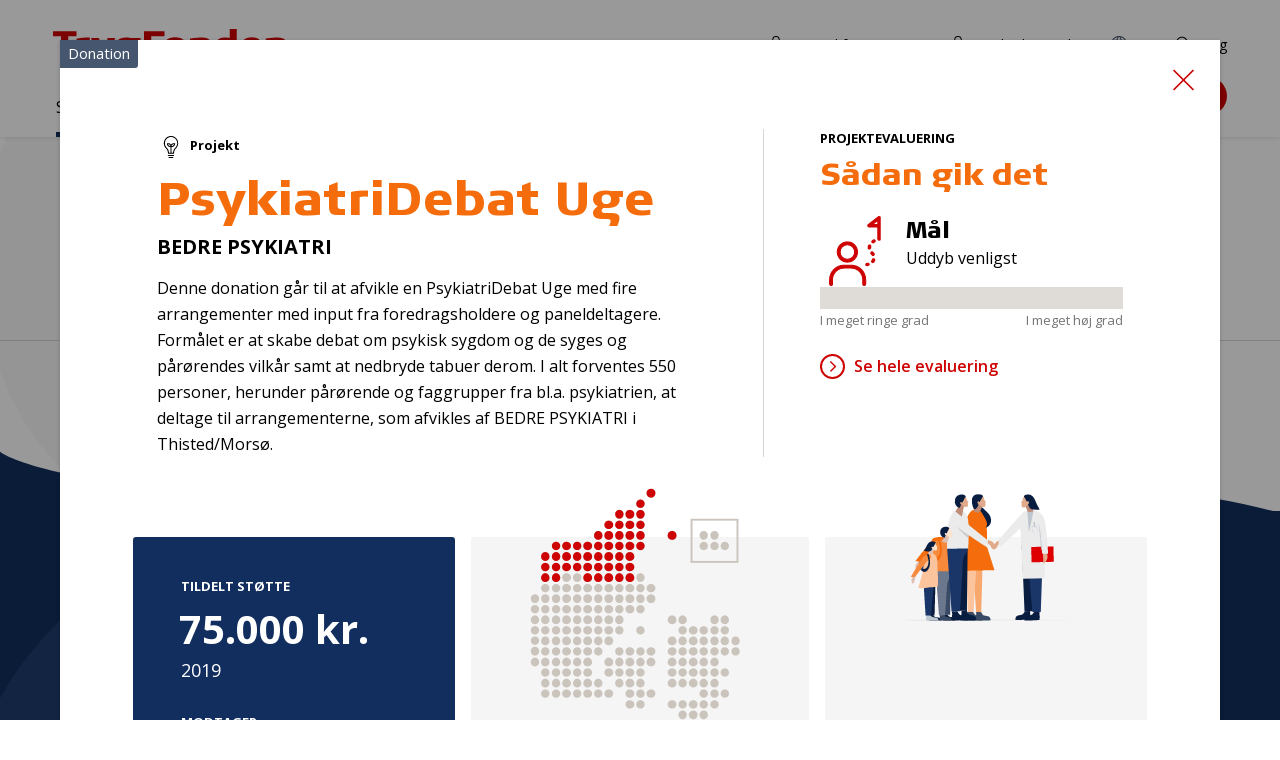

--- FILE ---
content_type: text/css
request_url: https://tryghed.dk/fe/assets/css/overlay-donation-redirect.bddf742cbb1a12c5f461.css
body_size: 350
content:
.c-overlay-detail__content.c-overlay-detail__content--truncate .c-overlay-detail__more{display:block}.c-overlay-detail__content .c-overlay-detail__more{display:none}

--- FILE ---
content_type: application/javascript
request_url: https://tryghed.dk/fe/assets/js/chunk-common.bddf742cbb1a12c5f461.js
body_size: 90636
content:
(window["webpackJsonp"]=window["webpackJsonp"]||[]).push([["chunk-common","people","rating-result","video-embed"],{"0032":function(t,e,n){"use strict";var i=function(){var t=this,e=t._self._c;return e("svg",{class:t.className,attrs:{"aria-hidden":t.ariaHidden,width:t.width,height:t.height,xmlns:"http://www.w3.org/2000/svg"}},[t.title?e("title",[t._v(t._s(t.title))]):t._e(),e("use",{attrs:{"xlink:href":t.iconPath,"xmlns:xlink":"http://www.w3.org/1999/xlink"}})])},a=[],s=(n("99af"),n("b0c0"),{name:"svg-icon",props:{ariaHidden:{default:!0,type:Boolean},height:{default:"30",type:String},isLarge:{type:Boolean,required:!1},isLight:{type:Boolean,required:!1},name:{type:String,required:!0},title:{type:String,default:null},width:{default:"30",type:String}},computed:{iconPath:function(){try{var t=n("6f32")("./".concat(this.name,".svg"));return Object.prototype.hasOwnProperty.call(t,"default")&&(t=t.default),t.url}catch(e){return null}},className:function(){return"c-svg-icon c-svg-icon--".concat(this.name," ").concat(this.isLarge?"c-svg-icon--large":""," ").concat(this.isLight?"c-svg-icon--light":"")}}}),o=s,r=(n("d91b"),n("2877")),l=Object(r["a"])(o,i,a,!1,null,null,null);e["a"]=l.exports},"0114":function(t,e,n){"use strict";n("e211")},"0158":function(t,e,n){"use strict";n.r(e),e["default"]={id:"figures5-usage",viewBox:"0 0 1105 737",url:n.p+"img/icons.58262f10.svg#figures5",toString:function(){return this.url}}},"0187":function(t,e,n){"use strict";n("4262")},"01e5":function(t,e,n){"use strict";n.r(e),e["default"]={id:"section-g-mobile-top-usage",viewBox:"0 0 375 50",url:n.p+"img/icons.58262f10.svg#section-g-mobile-top",toString:function(){return this.url}}},"01f5":function(t,e,n){"use strict";n("138a")},"0232":function(t,e,n){"use strict";n("7327")},"0278":function(t,e,n){},"02d0":function(t,e,n){"use strict";n("cb52")},"030a":function(t,e,n){"use strict";n("0971")},"0443":function(t,e,n){"use strict";n.r(e),e["default"]={id:"map-usage",viewBox:"0 0 19 26",url:n.p+"img/icons.58262f10.svg#map",toString:function(){return this.url}}},"0473":function(t,e,n){"use strict";n("5216")},"0509":function(t,e,n){"use strict";var i=function(){var t=this,e=t._self._c;return e("BaseComponent",{attrs:{background:t.background,removeSpacing:t.removeSpacing,waveTop:t.waveTop}},[e("div",{staticClass:"c-project-spotlist c-project-spotlist--4"},[e("h2",{staticClass:"c-project-spotlist__title o-title"},[t._v("Project spotlist")]),e("div",{staticClass:"c-project-spotlist__intro o-intro"},[t._v(" Ud over at donere penge til forskere, der ansøger om støtte til projekter, igangsætter TrygFonden også selv en række forskningsinitiativer. Vi har eksempelvis etableret: ")]),e("ul",{staticClass:"c-project-spotlist__list"},[e("li",{staticClass:"c-project-spotlist__item"},[e("ProjectSpot")],1),e("li",{staticClass:"c-project-spotlist__item"},[e("ProjectSpot")],1),e("li",{staticClass:"c-project-spotlist__item"},[e("ProjectSpot")],1),e("li",{staticClass:"c-project-spotlist__item"},[e("ProjectSpot")],1)])])])},a=[],s=(n("48d5"),n("d604")),o=n("9c2a"),r={name:"SpotList",extends:s["a"],components:{BaseComponent:s["a"],ProjectSpot:o["a"]}},l=r,c=(n("6c3f"),n("2877")),u=Object(c["a"])(l,i,a,!1,null,null,null);u.exports},"0534":function(t,e,n){"use strict";n("917a")},"0658":function(t,e,n){"use strict";n("8e8e")},"0748":function(t,e,n){"use strict";var i=function(){var t=this;t._self._c;return t._m(0)},a=[function(){var t=this,e=t._self._c;return e("figure",{staticClass:"c-table"},[e("div",{staticClass:"c-table__wrapper"},[e("table",[e("thead",[e("tr",[e("th",[t._v("Årlig præmie")]),e("th",[t._v("Bonus før skat ved 8%")])])]),e("tbody",[e("tr",[e("td",[t._v("938 kr.")]),e("td",[t._v("75 kr.")])]),e("tr",[e("td",[t._v("1.500 kr.")]),e("td",[t._v("120 kr.")])]),e("tr",[e("td",[t._v("5.000 kr.")]),e("td",[t._v("400 kr.")])]),e("tr",[e("td",[t._v("10.000 kr.")]),e("td",[t._v("800 kr.")])]),e("tr",[e("td",[t._v("15.000 kr.")]),e("td",[t._v("1.200 kr.")])]),e("tr",[e("td",[t._v("25.000 kr.")]),e("td",[t._v("2.000 kr.")])])])])]),e("figcaption",{staticClass:"c-table__footnote"},[e("p",[t._v(" * Beregningen af din bonus sker på baggrund af de forsikringer, du har haft hos Tryg eller Alka i året før bonusudbetalingen. Har du fx forsikringer fra 1. juli og resten af året, vil din bonus blive beregnet ud fra prisen på dine forsikringer i de seks måneder. ")])])])}],s={name:"Table"},o=s,r=(n("1979"),n("2877")),l=Object(r["a"])(o,i,a,!1,null,null,null);e["a"]=l.exports},"0781":function(t,e,n){"use strict";n("b0c0");var i=function(){var t=this,e=t._self._c;return e("div",{staticClass:"c-search-input"},[e("div",{staticClass:"c-search-input__container"},[e("label",{staticClass:"c-search-input__label",attrs:{for:t.id}},[t._v(t._s(t.placeholder))]),e("input",{staticClass:"c-search-input__input",attrs:{id:t.id,placeholder:t.placeholder,name:t.name,type:"search"},domProps:{value:t.value},on:{input:function(e){return t.$emit("input",e.target.value)}}}),e("IconButton",{staticClass:"c-search-input__button",attrs:{type:"submit",iconName:"search",text:t.buttonText}})],1)])},a=[],s=n("b126"),o={name:"SearchInput",components:{IconButton:s["a"]},props:{buttonText:String,id:{type:String},name:{type:String},placeholder:{type:String},value:{default:"",type:String}}},r=o,l=(n("cc94"),n("2877")),c=Object(l["a"])(r,i,a,!1,null,null,null);e["a"]=c.exports},"07a4":function(t,e,n){"use strict";var i=n("a026"),a=n("2f62"),s=n("bfa9"),o=n("5530"),r=n("c14f"),l=n("1da1"),c=(n("99af"),n("e9c4"),n("d3b7"),n("970e")),u=n("f1da"),d={saveApplicationDraft:function(t){var e=arguments;return Object(l["a"])(Object(r["a"])().m((function n(){var i,a,s,l,c,d,p,f,h,m,g,v,_,b,y,S;return Object(r["a"])().w((function(n){while(1)switch(n.p=n.n){case 0:return i=t.getters,a=t.commit,s=e.length>1&&void 0!==e[1]?e[1]:{},l=s.applicationServiceUrl,c=void 0===l?"/api/applicationforms/drafts":l,d=s.reviewerId,p=void 0===d?null:d,n.p=1,f=i.getControlValuesFromForm,h=i.getApplicationType,m=i.getApplicationSubType,g=i.getApplicationId,v=m?"-".concat(m):"",_=Object(u["d"])("".concat(h).concat(v)),b={Id:g,Json:f},"review"!==h&&void 0!==h||(b={ReviewId:g,Json:f},_="review"),n.n=2,fetch("".concat(c,"/").concat(_),{body:JSON.stringify(b),method:"PUT",headers:Object(o["a"])({"Content-Type":"application/json","X-Requested-With":"XMLHttpRequest"},p&&{"X-Reviewer-Id":p})});case 2:if(y=n.v,y.ok){n.n=3;break}return a("applicationErrorDialogOpen"),n.a(2,{success:!1});case 3:return n.a(2,{success:!0});case 4:return n.p=4,S=n.v,console.error(S),a("applicationErrorDialogOpen"),n.a(2,{success:!1})}}),n,null,[[1,4]])})))()},applicationUpdate:function(t,e){return Object(l["a"])(Object(r["a"])().m((function n(){var i,a,s,o,l,d,p,f,h,m,g,v,_,b,y,S,C,x,w,k;return Object(r["a"])().w((function(n){while(1)switch(n.p=n.n){case 0:return i=t.commit,a=t.getters,s={message:null,success:!1},o=e.applicationId,l=e.attachmentService,d=e.draftService,i("applicationReset"),i("applicationSetLoading"),i("applicationServices",e),n.p=1,p=fetch("".concat(d,"/").concat(o)),f=fetch("".concat(l,"/").concat(o)),n.n=2,p;case 2:return w=n.v,n.n=3,f;case 3:if(k=n.v,h=[w,k],p=h[0],f=h[1],m=null,g=null,!p.ok){n.n=5;break}return n.n=4,p.json();case 4:g=n.v,"Hjertestarter"===g.Json.ApplicationSubType&&(g.Json.FocusArea="10401 - Hjertestart"),i("applicationUpdateData",g),v=g.Json.ApplicationSubType?"-".concat(g.Json.ApplicationSubType):"",m="".concat(g.Json.ApplicationType).concat(v),n.n=6;break;case 5:if(401!==p.status){n.n=6;break}return s.success=!1,s.message="Du er ikke logget ind",n.a(2,s);case 6:if(!f.ok){n.n=8;break}return n.n=7,f.json();case 7:_=n.v,i("applicationUpdateAttachments",_),n.n=9;break;case 8:if(401!==f.status){n.n=9;break}return s.success=!1,s.message="Du er ikke logget ind",n.a(2,s);case 9:return b="/api/applicationforms/definitions/".concat(m),void 0!==g.Json.Specialpool&&(b+="/".concat(g.Json.Specialpool)),n.n=10,fetch(Object(u["d"])(b));case 10:return y=n.v,n.n=11,y.json();case 11:if(S=n.v,i("applicationUpdateStructure",S),i("applicationUpdateAllValidity"),C=a.getCVRValue,!C||8!==C.length){n.n=15;break}return n.p=12,n.n=13,Object(c["a"])("/api/applicationforms/cvr/dk/".concat(C));case 13:x=n.v,"".concat(x.Cvr)===C?i("applicationUpdateCVRValidity",!0):i("applicationUpdateCVRValidity",!1),n.n=15;break;case 14:n.p=14,n.v,console.error("CVR ikke fundet"),i("applicationUpdateCVRValidity",!1);case 15:i("applicationSetHasLoaded"),s.success=!0,n.n=17;break;case 16:n.p=16,n.v,s.success=!1;case 17:return n.a(2,s)}}),n,null,[[12,14],[1,16]])})))()},loadApplicationDrafts:function(t,e){return Object(l["a"])(Object(r["a"])().m((function n(){var i,a,s,o;return Object(r["a"])().w((function(n){while(1)switch(n.p=n.n){case 0:return i=t.commit,n.p=1,n.n=2,fetch(e);case 2:if(a=n.v,!a.ok){n.n=4;break}return n.n=3,a.json();case 3:return s=n.v,i("applicationUpdateDrafts",s),n.a(2,!0);case 4:return n.a(2,!1);case 5:return n.p=5,o=n.v,console.error("Error loading application drafts:",o),n.a(2,!1)}}),n,null,[[1,5]])})))()},loadAttachments:function(t){return Object(l["a"])(Object(r["a"])().m((function e(){var n,i,a,s,o;return Object(r["a"])().w((function(e){while(1)switch(e.n){case 0:return n=t.commit,i=t.state,e.n=1,fetch("".concat(i.applicationAttachmentService,"/").concat(i.applicationId));case 1:if(a=e.v,!a.ok){e.n=3;break}return e.n=2,a.json();case 2:o=e.v,e.n=4;break;case 3:o=null;case 4:return s=o,n("applicationUpdateAttachments",s),e.a(2,s)}}),e)})))()},reviewUpdate:function(t,e){return Object(l["a"])(Object(r["a"])().m((function n(){var i,a,s,o,l,d,p,f,h,m,g,v,_,b,y,S,C,x;return Object(r["a"])().w((function(n){while(1)switch(n.p=n.n){case 0:return i=t.commit,a=t.getters,s={message:null,success:!1},o=e.applicationId,l=e.attachmentService,d=e.draftService,p=e.formDefinitionUrl,i("applicationReset"),i("applicationSetLoading"),i("applicationServices",e),n.p=1,f=fetch("".concat(d,"/").concat(o)),h=fetch("".concat(l,"/").concat(o)),n.n=2,f;case 2:return C=n.v,n.n=3,h;case 3:if(x=n.v,m=[C,x],f=m[0],h=m[1],g=null,!f.ok){n.n=5;break}return n.n=4,f.json();case 4:g=n.v,g.Id=o,i("applicationUpdateData",g),n.n=6;break;case 5:if(401!==f.status){n.n=6;break}return s.success=!1,s.message="Du er ikke logget ind",n.a(2,s);case 6:if(!h.ok){n.n=8;break}return n.n=7,h.json();case 7:v=n.v,i("applicationUpdateAttachments",v),n.n=9;break;case 8:if(401!==h.status){n.n=9;break}return s.success=!1,s.message="Du er ikke logget ind",n.a(2,s);case 9:return n.n=10,fetch(Object(u["d"])(p));case 10:return _=n.v,n.n=11,_.json();case 11:if(b=n.v,i("applicationUpdateStructure",b),i("applicationUpdateAllValidity"),y=a.getCVRValue,!y||8!==y.length){n.n=15;break}return n.p=12,n.n=13,Object(c["a"])("/api/applicationforms/cvr/dk/".concat(y));case 13:S=n.v,"".concat(S.Cvr)===y?i("applicationUpdateCVRValidity",!0):i("applicationUpdateCVRValidity",!1),n.n=15;break;case 14:n.p=14,n.v,console.error("CVR ikke fundet"),i("applicationUpdateCVRValidity",!1);case 15:i("applicationSetHasLoaded"),s.success=!0,n.n=17;break;case 16:n.p=16,n.v,s.success=!1;case 17:return n.a(2,s)}}),n,null,[[12,14],[1,16]])})))()}},p={loadFocusAreas:function(t,e){return Object(l["a"])(Object(r["a"])().m((function n(){var i,a,s,o;return Object(r["a"])().w((function(n){while(1)switch(n.n){case 0:if(i=t.commit,a=t.getters,a.haveFocusAreasLoaded&&!e.allowSecondLoad){n.n=3;break}return n.n=1,fetch(e.url);case 1:return s=n.v,n.n=2,s.json();case 2:o=n.v,i("focusAreasUpdateData",o);case 3:return n.a(2)}}),n)})))()}},f={loadProjectTypes:function(t,e){return Object(l["a"])(Object(r["a"])().m((function n(){var i,a,s,o;return Object(r["a"])().w((function(n){while(1)switch(n.n){case 0:if(i=t.commit,a=t.getters,a.haveProjectTypesLoaded){n.n=3;break}return n.n=1,fetch(e);case 1:return s=n.v,n.n=2,s.json();case 2:o=n.v,i("projectTypesUpdateData",o);case 3:return n.a(2)}}),n)})))()}},h={},m=Object(o["a"])(Object(o["a"])(Object(o["a"])(Object(o["a"])({},d),p),f),h),g=(n("4de4"),n("14d9"),n("13d5"),n("e9f5"),n("910d"),n("7d54"),n("cca6"),n("b64b"),n("159b"),n("476f")),v={getAttachmentsForField:function(t){return function(e){return t.applicationAttachments[e]}},getApplicationDrafts:function(t){return t.applicationDrafts},getApplicationId:function(t){return t.applicationId},getApplicationTitle:function(t){return t.applicationFieldData.ProjectTitle},getApplicationType:function(t){return t.applicationType},getApplicationSubType:function(t){return t.applicationSubType},hasApplicationLoaded:function(t){return"loaded"===t.applicationLoadStatus},getAllPages:function(t){return"loaded"===t.applicationLoadStatus?t.applicationStructure.applicationPages||t.applicationStructure.pages:0},getCurrentPage:function(t){return t.applicationCurrentPage},getCoreArea:function(t){var e=null;return"undefined"!==typeof t.applicationFieldData.FocusArea&&t.focusAreas.all.forEach((function(n){n.options.forEach((function(i){i.value===t.applicationFieldData.FocusArea&&(e=n.Keyword)}))})),e||t.applicationFieldData.TargetArea||null},getCoreAreaTagline:function(t){var e=null;return"undefined"!==typeof t.applicationFieldData.FocusArea&&t.focusAreas.all.forEach((function(n){n.options.forEach((function(i){i.value===t.applicationFieldData.FocusArea&&(e=n.tagline)}))})),e||t.applicationFieldData.TargetArea||null},getCouncil:function(t){return t.applicationFieldData.Council},getRegion:function(t){return t.applicationFieldData.Region},getCouncilOrRegion:function(t,e){var n=e.getCouncil;if("undefined"===typeof n||null===n){var i=e.getRegion;return"undefined"!==typeof i&&null!==i?i:""}return n},getFocusAreaValue:function(t,e){return e.hasApplicationLoaded&&null!==t.applicationFieldData.FocusArea?t.applicationFieldData.FocusArea:null},getNextPage:function(t,e){return e.getCurrentPage+1},getNextPageTitle:function(t,e){return e.getPageByNumber(e.getNextPage).pageHeading},getPreviousPage:function(t,e){return e.getCurrentPage-1},getNumberOfPages:function(t,e){return e.getAllPages.length},getPageByNumber:function(t){return function(e){return t.applicationStructure.applicationPages?t.applicationStructure.applicationPages[e]:t.applicationStructure.pages?t.applicationStructure.pages[e]:void 0}},getPageByNumberSections:function(t,e){return function(t){return e.getPageByNumber(t).pageSections}},getValidityByPage:function(t,e){return function(t){return 1===e.getProgressByPageNumber(t)}},getControlValuesFromForm:function(t){var e=Object.assign({},t.applicationFieldData);return e.ApplicationType=t.applicationType,e.ApplicationSubType=t.applicationSubType,e.ApplicationSubTypeOther=t.applicationSubTypeOther,e},getCVRValue:function(t){var e=t.applicationFields["CVR"],n=t.applicationFieldData["CVR"];return"undefined"!==typeof e&&"CVR"===e.ui?n:null},getControlValueByFieldName:function(t){return function(e){return"undefined"!==typeof e&&"undefined"!==typeof t.applicationFieldData[e]?t.applicationFieldData[e]:null}},getControlHasBeenValidated:function(t){return function(e){return"undefined"!==typeof e&&"undefined"!==typeof t.applicationFields[e]&&t.applicationFields[e].hasBeenValidated}},getControlIsValid:function(t){return function(e){return"undefined"!==typeof e&&"undefined"!==typeof t.applicationFields[e]&&t.applicationFields[e].isValid}},getProgressByPageNumber:function(t,e){return function(n){var i={};return Object.keys(t.applicationFields).forEach((function(e){t.applicationFields[e].pageNumber===n&&(i[e]=t.applicationFields[e])})),Object(g["a"])(i,e)}},getProgress:function(t,e){return e.hasApplicationLoaded?Object(g["a"])(t.applicationFields,e):0},getValidityOfGroup:function(t){return function(e,n){var i=t.applicationFields[e],a=t.applicationFieldData[e][n];return Object(g["c"])(i,a)}},getTheme:function(t){var e=null;return"undefined"!==typeof t.applicationFieldData.FocusArea&&t.focusAreas.all.forEach((function(n){n.options.forEach((function(n){n.value===t.applicationFieldData.FocusArea&&n.css&&(e=n.css)}))})),null!==e?e:"t-general"},isFieldActive:function(t,e){return function(t,n,i){return"undefined"!==typeof t&&"undefined"!==typeof n&&(!!i||e.isDependencyMet(t,n))}},isDependencyMet:function(t,e){return function(t,n){if(null===n)return!0;var i=e.getControlValueByFieldName(t);null!==i&&i.indexOf(";#")>-1&&(i=i.split(";#"),i=i.filter((function(t){return""!==t}))),Array.isArray(n)||(n=[n]);var a=[];return n.forEach((function(e){if("!null"===e)a.push(null!==i&&""!==i);else if(null!==e&&0===e.indexOf("!")){var n=e.split("!")[1];a.push(i!==n)}else null!==t&&null!==e&&(Array.isArray(i)?a.push(i.indexOf(e)>-1):a.push(i===e))})),a.reduce((function(t,e){return t&&e}))}}},_=(n("a4d3"),n("e01a"),{haveFocusAreasLoaded:function(t){return null!==t.focusAreas},getFocusAreas:function(t,e){return e.haveFocusAreasLoaded?t.focusAreas.focusAreas:null},getAllFocusAreas:function(t,e){return e.haveFocusAreasLoaded?t.focusAreas.all:null},getFocusAreaLabelsBySubTypeValue:function(t,e){return function(t){var n=e.getAllFocusAreas;if("undefined"!==typeof n&&null!==n)for(var i=0;i<n.length;i+=1)for(var a=n[i],s=0;s<a.options.length;s+=1){var o=a.options[s];if(o.value===t)return{focusAreaCategory:a.title,focusAreaCategoryIndex:i,focusArea:o.title,focusAreaDescription:o.description,focusAreaCss:o.css,focusAreaImage:o.image,focusAreaTagline:o.tagline}}return{focusAreaCategory:null,focusAreaCategoryIndex:-1,focusArea:null,focusAreaDescription:null}}}}),b={getIfPreApplicationReadyToCreate:function(t){return t.preApplicationTriggerOnAccountCreation&&null!==t.preApplicationType},getPreApplicationCoreArea:function(t){var e=null;return t.focusAreas.all.forEach((function(n){n.options.forEach((function(i){i.value===t.preApplicationFocusArea&&(e=n.Keyword)}))})),e},getPreApplicationTheme:function(t){var e=null;return"undefined"!==typeof t.applicationFieldData.FocusArea&&t.focusAreas.all.forEach((function(n){n.options.forEach((function(n){n.value===t.applicationFieldData.FocusArea&&n.css&&(e=n.css)}))})),null!==e?e:"t-general"}},y=n("7e34"),S=function(t){return"undefined"!==typeof t&&null!==t&&"undefined"!==typeof t.focusArea&&null!==t.focusArea},C={projectTypeCanProceed:function(t,e){return function(t,n,i){return null!==t&&(!e.doesProjectTypeHaveSubTypes(t)||null!==n&&""!==n&&(!e.doesSubTypeHaveConditionalValues(t,n)||null!==i&&""!==i))}},doesProjectTypeHaveSubTypes:function(t,e){return function(t){var n=e.getProjectType(t);return null!==n&&n.hasSubTypes}},doesSubTypeHaveConditionalValues:function(t,e){return function(t,n){var i=e.getSubType(t,n);return"undefined"!==typeof i.conditionalTextInput}},getProjectType:function(t){return function(e){if(null===e)return null;var n=e.toLowerCase();return Object(y["a"])(t.projectTypes.types,(function(t){return t.value.toLowerCase()===n}))}},getProjectSubTypesByType:function(t,e){return function(t){var n=e.getProjectType(t);return n.hasSubTypes?n.options:null}},getSubType:function(t,e){return function(t,n){var i=e.getProjectSubTypesByType(t);return i.filter((function(t){return t.value===n}))[0]}},getSubTypeByName:function(t){return function(e){for(var n=0;n<t.projectTypes.types.length;n+=1){var i=t.projectTypes.types[n];if(i.hasSubTypes)for(var a=0;a<i.options.length;a+=1)if(i.options[a].value.toLowerCase()===e)return{projectType:i.value,projectSubType:i.options[a].value}}return null}},getTypeOrSubTypeByName:function(t,e){return function(t){var n=t.toLowerCase(),i=e.getProjectType(n);if(null!==i)return{projectType:i.value,projectSubType:null};var a=e.getSubTypeByName(n);return null!==a?a:null}},haveProjectTypesLoaded:function(t){return null!==t.projectTypes},canChangeFocusArea:function(t,e){return function(n){var i=arguments.length>1&&void 0!==arguments[1]?arguments[1]:null;if(e.haveProjectTypesLoaded&&"undefined"!==typeof t.projectTypes){var a=e.getProjectType(n);if(1===t.focusAreas.focusAreas.length&&1===t.focusAreas.focusAreas[0].options.length)return!1;if(null===i)return!S(a);if("undefined"!==typeof a.options){var s=Object(y["a"])(a.options,(function(t){return t.value===i}));if(null!==s)return!S(s)}}return!1}}},x={getCurrentSurveyPage:function(t){return t.surveyCurrentPage},getCurrentSurveyPageValidity:function(t){return t.surveyCurrentPageValidity}},w={getTrackingUserId:function(t){return t.trackingUserId}},k=Object(o["a"])(Object(o["a"])(Object(o["a"])(Object(o["a"])(Object(o["a"])(Object(o["a"])({},v),_),b),C),x),w),T={applicationAttachmentService:null,applicationAttachments:{},applicationDrafts:[],applicationFields:null,applicationFieldData:{},applicationId:null,applicationStructure:{},applicationIdToDelete:null,applicationDeleteDialogOpen:!1,applicationSubmitDialogOpen:!1,applicationSaveDialogOpen:!1,applicationSaveDialogText:null,applicationType:null,applicationSubType:null,applicationLoadStatus:"not-loaded",applicationCurrentPage:0,applicationErrorDialogOpen:!1,applicationErrorDialogText:null},O=T,I={focusAreas:null,focusAreasService:null},A={applicationModalOpen:!1,applicationModalStep:1},F={preApplicationTriggerOnAccountCreation:!1,preApplicationType:null,preApplicationSubType:null,preApplicationSubTypeOther:null,preApplicationFocusArea:null,preApplicationStep:1,preApplicationSpecialpool:null},j={projectTypes:null,projectTypesService:null},L=(n("e260"),n("6062"),n("1e70"),n("79a4"),n("c1a1"),n("8b00"),n("a4e7"),n("1e5a"),n("72c3"),n("3ca3"),n("ddb0"),{surveyCurrentPage:0,surveyPages:[],surveyCurrentPageValidity:!1,surveyShowResult:!1,surveyShowQuestionIntro:!1,surveyTitle:"",surveyTrackedQuestions:new Set,surveyTotalQuestions:0}),D=L,V=n("3835");n("7db0"),n("a15b"),n("fb6a"),n("f665"),n("2ca0");function B(){var t=document.cookie.split("; ").find((function(t){return t.startsWith("UserTracking=")}));if(!t)return"";var e=decodeURIComponent(t.split("=").slice(1).join("=")),n=e.split("&"),i={};return n.forEach((function(t){var e=t.split("="),n=Object(V["a"])(e,2),a=n[0],s=n[1];a&&s&&(i[a]=s)})),"logout"===i.Action?"":i.UserId||""}var P={trackingUserId:B()},N=Object(o["a"])(Object(o["a"])(Object(o["a"])(Object(o["a"])(Object(o["a"])(Object(o["a"])(Object(o["a"])({},O),I),A),F),j),D),P),E=n("ade3"),R=(n("a434"),n("4fad"),["Id","ApplicationType","ApplicationSubType","ApplicationSubTypeOther"]),M=function(t){return-1===R.indexOf(t)},H=function(t){var e={},n={};return Object.keys(t).filter(M).forEach((function(i){var a=t[i],s=null!==a&&""!==a;n[i]=a,e[i]={hasBeenValidated:s,isValid:s,isDependent:!1,isAttachment:!1,dependencyField:null,dependencyCompareValue:null,pageNumber:null,resetOnChange:null}})),{fieldValues:n,modifiedApplicationFields:e}},U=function(t,e,n){var i=t.applicationFields[e.controlFieldName];"undefined"===typeof i&&(t.applicationFields[e.controlFieldName]={},i={hasBeenValidated:!1,isValid:!1});var a="Attachment"===e.controlUI,s=e.controlIsRequired,o=e.controlDependsOnField&&null!==e.controlDependsOnField,r=e.controlDependsOnField,l=e.controlDependencyValue,c=n,u=e.controlResetOnChange;i.validationGroup=e.controlValidationGroup,i.subControls=e.controlFormControls,i.isAttachment=a,i.isRequired=s,i.isDependent=o,i.dependencyField=r,i.dependencyCompareValue=l,i.pageNumber=c,i.resetOnChange=u,i.ui=e.controlUI,"FocusPoint"!==e.controlFieldName&&"Pointers"!==e.controlFieldName&&"Council"!==e.controlFieldName||(i.dependencyFieldAlwaysActive=!0),t.applicationFieldData&&e.controlDependencyValue===t.applicationFieldData.FocusArea&&"Hidden"===e.controlUI&&(i.excludeFromProgress=!0),t.applicationFields[e.controlFieldName]=i},q=function(){var t=Object(l["a"])(Object(r["a"])().m((function t(e,n){var i;return Object(r["a"])().w((function(t){while(1)switch(t.n){case 0:i=n.applicationPages||n.pages,i.forEach((function(t,n){t.pageSections.forEach((function(t){t.sectionControls.forEach((function(t){U(e,t,n)}))}))}));case 1:return t.a(2)}}),t)})));return function(e,n){return t.apply(this,arguments)}}(),$=function(t,e){var n=e.fieldName,i=e.setValidationState,a=void 0!==i&&i,s=!1,o=Object.assign({},t.applicationFields[n]),r=o.isRequired;if(!r)return Object.assign(o,{hasBeenValidated:!1,isValid:!0});var l=null;if(o.isAttachment){var c="undefined"!==typeof t.applicationAttachments[n]?t.applicationAttachments[n]:null;l=null!==c&&c.length>0}else l="undefined"!==typeof t.applicationFieldData[n]?t.applicationFieldData[n]:null;if(o.isAttachment&&!1===l||"Terms"===o.ui&&!1===l?s=!1:null!==l&&""!==l?s=!0:null!==l&&""===l||(s=!1),t.applicationFields[n]&&t.applicationFields[n].validationGroup){var u=[],d=!1;Object.entries(t.applicationFields).forEach((function(e){e[1].validationGroup===t.applicationFields[n].validationGroup&&(u.push(e[0]),""!==t.applicationFieldData[e[0]]&&void 0!==t.applicationFieldData[e[0]]&&(d=!0))})),d&&u.forEach((function(e){t.applicationFields[e].hasBeenValidated=!0,t.applicationFields[e].isValid=!0,s=!0,a=!0}))}var p=a?Object.assign(o,{hasBeenValidated:!0,isValid:s}):Object.assign(o,{isValid:s});return p},W={applicationUpdateDraftServiceUrl:function(t,e){t.applicationDraftService=e},applicationReset:function(t){t.applicationCurrentPage=O.applicationCurrentPage,t.applicationLoadStatus=O.applicationLoadStatus,t.applicationSubmitDialogOpen=O.applicationSubmitDialogOpen,t.applicationSaveDialogOpen=O.applicationSaveDialogOpen,t.applicationSaveDialogText=O.applicationSaveDialogText,t.applicationErrorDialogOpen=O.applicationErrorDialogOpen,t.applicationErrorDialogText=O.applicationErrorDialogText},applicationUpdateDrafts:function(t,e){t.applicationDrafts=e},applicationErrorDialogOpen:function(t){t.applicationErrorDialogOpen=!0},applicationErrorDialogClose:function(t){t.applicationErrorDialogOpen=!1},applicationSubmitDialogOpen:function(t){t.applicationSubmitDialogOpen=!0},applicationSubmitDialogClose:function(t){t.applicationSubmitDialogOpen=!1},applicationDeleteDialogOpen:function(t,e){t.applicationIdToDelete=e,t.applicationDeleteDialogOpen=!0},applicationDeleteDialogCancel:function(t){t.applicationIdToDelete=null,t.applicationDeleteDialogOpen=!1},applicationDeleteDialogClose:function(t){t.applicationDeleteDialogOpen=!1},applicationSaveDialogOpen:function(t,e){t.applicationSaveDialogOpen=!0,t.applicationSaveDialogText=e||null},applicationSaveDialogClose:function(t){t.applicationSaveDialogOpen=!1,t.applicationSaveDialogText=null},applicationSetLoading:function(t){t.applicationLoadStatus="loading"},applicationSetPage:function(t,e){t.applicationCurrentPage=e},applicationUpdateStructure:function(t,e){t.applicationStructure=e,q(t,e),t.applicationStructure=Object(o["a"])({},t.applicationStructure)},applicationUpdateData:function(t,e){t.applicationId=e.Id,e.Json?(t.applicationType=e.Json.ApplicationType,t.applicationSubType=e.Json.ApplicationSubType,t.applicationSubTypeOther=e.Json.ApplicationSubTypeOther):(t.applicationType="review",t.applicationSubType="",t.applicationSubTypeOther="");var n=H(e.Json||e);t.applicationFields=Object(o["a"])({},n.modifiedApplicationFields),t.applicationFieldData=n.fieldValues},applicationUpdateAttachments:function(t,e){var n={};null!==e&&e.forEach((function(t){"undefined"===typeof n[t.Type]&&(n[t.Type]=[]),n[t.Type].push({Id:t.Id,Title:t.Title})})),t.applicationAttachments=Object(o["a"])({},n)},applicationServices:function(t,e){t.applicationDraftService=e.draftService,t.applicationAttachmentService=e.attachmentService},applicationSetHasLoaded:function(t){t.applicationLoadStatus="loaded"},applicationUpdateFormField:function(t,e){t.applicationFieldData=Object(o["a"])(Object(o["a"])({},t.applicationFieldData),{},Object(E["a"])({},e.fieldName,e.value));var n=e.fieldName;if(null!==n&&"undefined"!==typeof t.applicationFields[n]){var i=t.applicationFields[n].resetOnChange;"undefined"!==typeof i&&null!==i&&(t.applicationFieldData=Object(o["a"])(Object(o["a"])({},t.applicationFieldData),{},Object(E["a"])({},i,null)),t.applicationFields[i]=Object(o["a"])({},$(t,{fieldName:i})))}},applicationDeleteFormFieldGroup:function(t,e){var n=[],i=0;while("undefined"!==typeof t.applicationFieldData["".concat(e.fieldNames[0],"[").concat(i,"]")])i++;for(var a=function(i){var a={};e.fieldNames.forEach((function(e){a[e]=t.applicationFieldData["".concat(e,"[").concat(i,"]")]})),n.push(a)},s=0;s<i;s+=1)a(s);n.splice(e.index,1);for(var o=function(i){e.fieldNames.forEach((function(e){t.applicationFieldData["".concat(e,"[").concat(i,"]")]=n[i][e]}))},r=0;r<n.length;r+=1)o(r);e.fieldNames.forEach((function(e){delete t.applicationFieldData["".concat(e,"[").concat(n.length,"]")]})),t.applicationFieldData=Object.assign({},t.applicationFieldData)},applicationUpdateAllValidity:function(t){Object.keys(t.applicationFields).forEach((function(e){t.applicationFields[e]=$(t,{fieldName:e})})),t.applicationFields=Object.assign({},t.applicationFields)},applicationUpdateValidity:function(t,e){t.applicationFields[e]=Object(o["a"])({},$(t,{fieldName:e,setValidationState:!0})),t.applicationFields=Object.assign({},t.applicationFields)},applicationUpdateCVRValidity:function(t,e){var n=t.applicationFields["CVR"];if(n){var i=!1;e&&(i=!0),t.applicationFields["CVR"]=Object(o["a"])(Object(o["a"])({},n),{},{customValidity:i})}else t.applicationFields["CVR"]={customValidity:e};t.applicationFields=Object.assign({},t.applicationFields)},applicationUpdateCustomValidity:function(t,e){var n=e.isValid,i=e.fieldName,a=t.applicationFields[i],s=!1;n&&(s=!0),t.applicationFields[i]=Object(o["a"])(Object(o["a"])({},a),{},{customValidity:s}),t.applicationFields=Object.assign({},t.applicationFields)}},z={projectTypesUpdateServiceUrl:function(t,e){t.focusAreasService=e},focusAreasUpdateData:function(t,e){t.focusAreas=e}},G={closeApplicationModal:function(t){t.applicationModalOpen=!1},openApplicationModal:function(t){t.applicationModalOpen=!0},applicationModalCancel:function(t){t.applicationModalOpen=!1,t.applicationModalStep=1},applicationModalBack:function(t){t.applicationModalStep-=1},applicationModalNext:function(t){t.applicationModalStep+=1}},Q={preApplicationReset:function(t){var e=F.preApplicationFocusArea,n=F.preApplicationSubType,i=F.preApplicationSubTypeOther,a=F.preApplicationType,s=F.preApplicationTriggerOnAccountCreation,o=F.preApplicationSpecialpool;t.preApplicationFocusArea=e,t.preApplicationSubType=n,t.preApplicationSubTypeOther=i,t.preApplicationType=a,t.preApplicationTriggerOnAccountCreation=s,t.preApplicationSpecialpool=o},preApplicationTriggerOnAccountCreation:function(t){t.preApplicationTriggerOnAccountCreation=!0},preApplicationSetType:function(t,e){t.preApplicationType=e},preApplicationSetSubType:function(t,e){t.preApplicationSubType=e},preApplicationSetSubTypeOther:function(t,e){t.preApplicationSubTypeOther=e},preApplicationSetFocusArea:function(t,e){t.preApplicationFocusArea=e},preApplicationStepNext:function(t){t.preApplicationStep=2},preApplicationStepTerms:function(t){t.preApplicationStep=3},preApplicationStepSet:function(t,e){t.preApplicationStep=e},preApplicationStepPrevious:function(t){t.preApplicationStep=1},preApplicationSetSpecialpool:function(t,e){t.preApplicationSpecialpool=e}},Y={projectTypesUpdateServiceUrl:function(t,e){t.projectTypesService=e},projectTypesUpdateData:function(t,e){t.projectTypes=e}},J=n("b85c"),K=(n("9485"),n("4ec9"),{surveyUpdateCurrentPage:function(t,e){t.surveyCurrentPage=e},surveyUpdatePageStructure:function(t,e){t.surveyPages=e,t.surveyTotalQuestions=e.reduce((function(t,e){return t+e.Questions.length}),0)},surveySetTitle:function(t,e){t.surveyTitle=e},surveyResetPage:function(t){var e=t.surveyPages[t.surveyCurrentPage];e.Questions.forEach((function(t){t.Value=null,t.SubQuestions&&t.SubQuestions.forEach((function(e){e.Value=null,"RadioGrid"===t.Type&&e.Answers&&e.Answers.forEach((function(t){t.Value=null}))}))}))},updateSurveyShowQuestionIntro:function(t,e){var n=t.surveyPages[t.surveyCurrentPage-1];t.surveyShowQuestionIntro=!!n.introTitle&&e},surveyUpdateValidityState:function(t){var e=t.surveyPages[t.surveyCurrentPage-1],n=!1,i=0,a=new Map;t.surveyPages.forEach((function(t){t.Questions.forEach((function(t){if("Checkbox"===t.Type||"Radio"===t.Type){if(null!=t.Value){var e="string"===typeof t.Value?t.Value.split("|"):[];e.forEach((function(t){t&&a.set(t,!0)}))}}else"RadioGrid"===t.Type?t.SubQuestions.forEach((function(t){t.Answers.forEach((function(t){t.Value&&a.set(t.Value,!0)}))})):"Rating"===t.Type&&t.SubQuestions.forEach((function(t){t.Value&&a.set(t.Value,!0)}))}))})),e.Questions.forEach((function(t){var e=0;if(0===t.RequiredAnswer.length)e++;else{var n,s=Object(J["a"])(t.RequiredAnswer);try{for(s.s();!(n=s.n()).done;){var o=n.value;if(a.has(o)){e++;break}}}catch(l){s.e(l)}finally{s.f()}}if(e>0)if("Checkbox"===t.Type||"Radio"===t.Type)void 0!==t.Value&&null!=t.Value&&i++;else if("RadioGrid"===t.Type)i++;else if("Rating"===t.Type){var r=t.SubQuestions.filter((function(t){return void 0!==t.Value&&null!==t.Value})).length;r===t.SubQuestions.length&&i++}else"Open"===t.Type&&i++;else i++})),n=i===e.Questions.length,t.surveyCurrentPageValidity=n},surveyUpdateField:function(t,e){var n=t.surveyPages[t.surveyCurrentPage-1],i="undefined"!==typeof e.value.groupIndex&&null!==e.value.groupIndex,a="undefined"!==typeof e.value.index&&null!==e.value.index;if(i)if(a){var s=n.Questions[e.questionIndex].SubQuestions[e.value.groupIndex].Answers[e.value.index];s.Value=e.value.val,s.Points=e.value.points}else{var o=n.Questions[e.questionIndex].SubQuestions[e.value.groupIndex];o.Value=e.value.val,o.Points=e.value.points}else{var r=n.Questions[e.questionIndex];r.Value=e.value.val,r.Points=e.value.points}},surveyTrackPageProgression:function(t){if("undefined"!==typeof window&&window.dataLayer){var e=t.surveyPages[t.surveyCurrentPage-1];e.Questions.forEach((function(e,n){var i=void 0!==e.Value&&null!==e.Value;if(i){var a="".concat(t.surveyCurrentPage,"-").concat(n);if(!t.surveyTrackedQuestions.has(a)){t.surveyTrackedQuestions.add(a),t.surveyTotalQuestions||(t.surveyTotalQuestions=t.surveyPages.reduce((function(t,e){return t+e.Questions.length}),0));for(var s=n+1,o=0;o<t.surveyCurrentPage-1;o++)s+=t.surveyPages[o].Questions.length;window.dataLayer.push({event:"quiz_progression",quiz_title:t.surveyTitle,quiz_total_questions:t.surveyTotalQuestions,quiz_question_number:s+"/"+t.surveyTotalQuestions,this_question:e.Title})}}}))}},surveyUpdateShowResult:function(t){t.surveyShowResult=!0}});function X(){var t=document.cookie.split("; ").find((function(t){return t.startsWith("UserTracking=")}));if(!t)return"";var e=decodeURIComponent(t.split("=").slice(1).join("=")),n=e.split("&"),i={};return n.forEach((function(t){var e=t.split("="),n=Object(V["a"])(e,2),a=n[0],s=n[1];a&&s&&(i[a]=s)})),"logout"===i.Action?"":i.UserId||""}var Z={trackingUpdateUserId:function(t){t.trackingUserId=X()}},tt=Object(o["a"])(Object(o["a"])(Object(o["a"])(Object(o["a"])(Object(o["a"])(Object(o["a"])(Object(o["a"])({},W),z),G),Q),Y),K),Z),et=new s["a"]({storage:window.localStorage,reducer:function(t){return{preApplicationFocusArea:t.preApplicationFocusArea,preApplicationTriggerOnAccountCreation:t.preApplicationTriggerOnAccountCreation,preApplicationSubType:t.preApplicationSubType,preApplicationSubTypeOther:t.preApplicationSubTypeOther,preApplicationType:t.preApplicationType,preApplicationSpecialpool:t.preApplicationSpecialpool}}});i["default"].use(a["a"]);e["a"]=new a["a"].Store({state:N,mutations:tt,getters:k,actions:m,plugins:[et.plugin]})},"07b1":function(t,e,n){},"0966":function(t,e,n){"use strict";var i=function(){var t=this,e=t._self._c;return e("BaseComponent",{attrs:{isFullWidth:!1,removeSpacing:"both"}},[e("div",{staticClass:"c-richtext"},[e("h2",[t._v("Heading level two")]),e("p",[e("strong",[t._v("TrygFonden arbejder")]),t._v(" med at løse komplicerede samfundsproblemer, hvilket forudsætter indsigt i sammenhænge og løsningsmuligheder. Den bedste indsigt opnås ved et tæt og effektivt samspil mellem forskning og "),e("a",{attrs:{href:"#"}},[t._v("praksis")]),t._v(". Derfor støtter vi forskning, der udvikler og afprøver praktiske løsninger på TrygFondens 11 fokusområder. Vi arbejder derudover på at etablere gode og nyttige data og på, at virkningsfulde løsninger kan forankres i praksis, når TrygFondens støtte ophører. ")]),e("ul",[e("li",[t._v("Point one")]),e("li",[t._v("Point two")])]),e("p",[t._v(" Udover klassiske forskningsdonationer benytter TrygFonden sig yderligere af fire virkemidler, hvor vi selv er initiativtager: Store strategiske satsninger "),e("a",{attrs:{href:"#"}},[t._v("som fx centerdannelser")]),t._v(", kapacitetsopbygning af forskningskompetencer, følgeforskning knyttet til TrygFondens øvrige aktiviteter og netværksdannelse, der fremmer samspillet mellem forskning og praksis. ")]),e("ol",[e("li",[t._v("Point one")]),e("li",[t._v("Point two")])]),e("h3",[t._v("Heading level three")]),e("p",[t._v(" TrygFonden modtager omkring 600 forskningsansøgninger om året, hvoraf omtrent 10 pct. får bevilling. Den gennemsnitlige bevilling har de seneste år ligget på 2 mio. kr., men det dækker over en stor spredning. ")]),e("p",[t._v(" TrygFonden modtager omkring 600 forskningsansøgninger om året, hvoraf omtrent 10 pct. får bevilling. Den gennemsnitlige bevilling har de seneste år ligget på 2 mio. kr., men det dækker over en stor spredning. ")])])])},a=[],s=n("d604"),o={name:"Richtext",components:{BaseComponent:s["a"]}},r=o,l=(n("4348"),n("2877")),c=Object(l["a"])(r,i,a,!1,null,null,null);c.exports},"0971":function(t,e,n){},"09a0":function(t,e,n){},"09d6":function(t,e,n){},"0a06":function(t,e,n){"use strict";n.r(e),e["default"]={id:"lifevest-usage",viewBox:"0 0 153.07 124.72",url:n.p+"img/icons.58262f10.svg#lifevest",toString:function(){return this.url}}},"0a2b":function(t,e,n){"use strict";n("b517")},"0aa2":function(t,e,n){},"0b90":function(t,e,n){"use strict";var i=function(){var t=this,e=t._self._c;return e("div",{staticClass:"c-svg-shape"},[e("svg",{class:t.className,attrs:{xmlns:"http://www.w3.org/2000/svg"}},[t.title?e("title",[t._v(t._s(t.title))]):t._e(),e("use",{attrs:{"xlink:href":t.iconPath,"xmlns:xlink":"http://www.w3.org/1999/xlink"}})])])},a=[],s=(n("b0c0"),{name:"svg-shape",props:{name:{type:String,required:!0},title:{default:null,type:String}},computed:{iconPath:function(){try{var t=n("6f32")("./".concat(this.name,".svg"));return Object.prototype.hasOwnProperty.call(t,"default")&&(t=t.default),t.url}catch(e){return null}},className:function(){return"c-svg-shape__svg c-svg-shape__svg--".concat(this.name)}}}),o=s,r=(n("4fef"),n("2877")),l=Object(r["a"])(o,i,a,!1,null,null,null);e["a"]=l.exports},"0bd5":function(t,e,n){"use strict";n.r(e),e["default"]={id:"twitter-outline-usage",viewBox:"0 0 32 32",url:n.p+"img/icons.58262f10.svg#twitter-outline",toString:function(){return this.url}}},"0bf2":function(t,e,n){},"0c62":function(t,e,n){},"0cbc":function(t,e,n){},"0d0e":function(t,e,n){},"0d45":function(t,e,n){"use strict";n.r(e),e["default"]={id:"delete-usage",viewBox:"0 0 18 19",url:n.p+"img/icons.58262f10.svg#delete",toString:function(){return this.url}}},"0d6b":function(t,e,n){"use strict";var i=function(){var t=this,e=t._self._c;return t.hasBeenValidated?e("div",{class:t.className},[e("SvgIcon",{staticClass:"c-validate__icon c-validate__icon--success",attrs:{name:"tick"}}),t.showInvalidIcon?e("SvgIcon",{staticClass:"c-validate__icon c-validate__icon--error",attrs:{name:"alert"}}):t._e()],1):t._e()},a=[],s=(n("99af"),n("0032")),o={name:"FormValidationIndicator",computed:{className:function(){var t=this.hasBeenValidated?" c-validate--validated":"",e=this.isValid?" c-validate--success":" c-validate--error";return"c-validate".concat(t).concat(e)}},components:{SvgIcon:s["a"]},props:{hasBeenValidated:Boolean,isValid:Boolean,showInvalidIcon:{default:!0,type:Boolean}}},r=o,l=(n("dcaf"),n("2877")),c=Object(l["a"])(r,i,a,!1,null,null,null);e["a"]=c.exports},"0de3":function(t,e,n){"use strict";n.r(e),e["default"]={id:"globe-usage",viewBox:"0 0 16 16",url:n.p+"img/icons.58262f10.svg#globe",toString:function(){return this.url}}},"0df4":function(t,e,n){"use strict";n.r(e),e["default"]={id:"mobile-usage",viewBox:"0 0 14 20",url:n.p+"img/icons.58262f10.svg#mobile",toString:function(){return this.url}}},"0ecd":function(t,e,n){},"0edd":function(t,e,n){"use strict";n("94d2")},"0ee4":function(t,e,n){},"0ee6":function(t,e,n){},"0eea":function(t,e,n){"use strict";n("fd55")},"0f47":function(t,e,n){"use strict";var i=function(){var t=this,e=t._self._c;return e("div",{class:t.className},[t.title?e("h3",{staticClass:"c-info-box__title"},[t._v(t._s(t.title))]):t._e(),t.content?e("div",{staticClass:"c-info-box__content",domProps:{innerHTML:t._s(t.content)}}):t._e(),t.links?e("ul",{staticClass:"c-info-box__links"},t._l(t.links,(function(t,n){return e("li",{key:n,staticClass:"c-info-box__link-item"},[e("LinkWithIcon",{staticClass:"c-info-box__link",attrs:{isSmall:"",target:"_blank",linkUrl:t.url,text:t.text,iconName:t.url.indexOf(".pdf")>0?"download":"chevron-right"}})],1)})),0):t._e()])},a=[],s=n("abb6"),o={name:"InfoBlock",computed:{className:function(){var t=null===this.type||"default"===this.type?"":" c-info-box--".concat(this.type.toLowerCase());return"c-info-box".concat(t)}},components:{LinkWithIcon:s["a"]},props:{content:{type:String},links:{type:Array},title:{type:String},type:{type:String}}},r=o,l=(n("6e35"),n("2877")),c=Object(l["a"])(r,i,a,!1,null,null,null);e["a"]=c.exports},1050:function(t,e,n){"use strict";n("4fb5")},1088:function(t,e,n){"use strict";n("df7b")},"10f0":function(t,e,n){"use strict";n("99af");var i=function(){var t=this,e=t._self._c;return e("div",{class:t.className},[e("h4",{staticClass:"c-rating__title"},[t._v(t._s(t.headingText))]),e("div",{staticClass:"c-rating__options"},t._l(t.options,(function(n,i){return e("div",{key:n.value,class:"c-rating__option ".concat(null!==n.label?"c-rating__option--text-label":"")},[e("input",{staticClass:"c-rating__input",attrs:{id:"".concat(t.fieldName,"-").concat(i),name:t.fieldName,readonly:t.isReadonly,disabled:t.isReadonly,required:t.isRequired,type:"radio"},domProps:{checked:t.val===n.value,value:t.showAllLabels?n.label:n.value},on:{blur:t.blur,focus:t.focus,change:function(){return t.change(n.value)},click:function(){return t.click(n.value)}}}),e("label",{staticClass:"c-rating__label",attrs:{for:"".concat(t.fieldName,"-").concat(i)}},[e("span",{staticClass:"c-rating__number"},[t._v(t._s(n.value))]),t._v("  "),e("span",{staticClass:"c-rating__text"},[t._v(t._s(n.label))])])])})),0)])},a=[],s=(n("4e82"),{name:"Rating",computed:{className:function(){var t=this.hasValue?" c-rating--has-val":"",e=this.isKeying?" c-rating--keys":"",n=this.showAllLabels?" c-rating--show-all-labels":"";return"c-rating".concat(t).concat(e).concat(n)},hasValue:function(){return null!==this.val&&""!==this.val},orderedOptions:function(){var t=this.options;return t.sort((function(t,e){return t.value-e.value}))}},data:function(){return{isKeying:!1,val:this.value}},methods:{blur:function(t){null!==t.relatedTarget?this.isKeying="c-rating__input"===t.relatedTarget.className:this.isKeying=!1},change:function(t){this.val="".concat(t),this.$emit("input","".concat(t)),this.$emit("control-changed",!0)},click:function(t){this.val==="".concat(t)&&(this.val=null)},focus:function(t){this.isKeying=null!==t.relatedTarget}},watch:{value:function(t){this.val=t}},props:{options:{default:function(){return[{label:"I meget ringe grad",value:1},{label:null,value:2},{label:null,value:3},{label:null,value:4},{label:null,value:5},{label:null,value:6},{label:null,value:7},{label:null,value:8},{label:null,value:9},{label:"I meget høj grad",value:10}]},type:Array},fieldName:String,headingText:String,id:String,isReadonly:Boolean,isRequired:{default:!1,type:Boolean},label:String,value:{default:null,type:String},showAllLabels:{default:!1,type:Boolean}}}),o=s,r=(n("32b6"),n("2877")),l=Object(r["a"])(o,i,a,!1,null,null,null);e["a"]=l.exports},"11c8":function(t,e,n){},"11f5":function(t,e,n){"use strict";n.d(e,"a",(function(){return i}));var i=function(t){"complete"===document.readyState?t():document.addEventListener("DOMContentLoaded",(function(){t()}))}},"138a":function(t,e,n){},"14aa":function(t,e,n){},"14bf":function(t,e,n){},"14db":function(t,e,n){"use strict";n.r(e),e["default"]={id:"quiz-image-mask-mobile-usage",viewBox:"0 0 375 94",url:n.p+"img/icons.58262f10.svg#quiz-image-mask-mobile",toString:function(){return this.url}}},1519:function(t,e,n){"use strict";n("99c0")},1584:function(t,e,n){"use strict";n("d099")},"15e2":function(t,e,n){},1636:function(t,e,n){"use strict";n.r(e),e["default"]={id:"quote-usage",viewBox:"0 0 40 40",url:n.p+"img/icons.58262f10.svg#quote",toString:function(){return this.url}}},"16ae":function(t,e,n){},"172f":function(t,e,n){"use strict";n("0278")},1755:function(t,e,n){"use strict";n.r(e),e["default"]={id:"chevron-down-usage",viewBox:"0 0 30 30",url:n.p+"img/icons.58262f10.svg#chevron-down",toString:function(){return this.url}}},"183c":function(t,e,n){"use strict";n("b0a5")},1859:function(t,e,n){"use strict";var i=function(){var t=this,e=t._self._c;return t.errorText?e("p",{staticClass:"c-error"},[t.showIcon?e("SvgIcon",{staticClass:"c-error__icon",attrs:{name:"alert"}}):t._e(),t._v(" "+t._s(t.errorText)+" ")],1):t._e()},a=[],s=n("0032"),o={name:"FormError",components:{SvgIcon:s["a"]},props:{errorText:{default:"Udfyld dette felt.",type:String},showIcon:Boolean}},r=o,l=(n("a9a2"),n("2877")),c=Object(l["a"])(r,i,a,!1,null,null,null);e["a"]=c.exports},"18ed":function(t,e,n){},1901:function(t,e,n){},1979:function(t,e,n){"use strict";n("3ff4")},"19ca":function(t,e,n){"use strict";var i=function(){var t=this,e=t._self._c;return e("div",{class:t.className,on:{click:t.close}},[e("div",{staticClass:"c-overlay-detail__box",on:{click:function(t){t.stopPropagation()}}},[e("button",{staticClass:"c-overlay-detail__close",attrs:{type:"button"},on:{click:t.close}},[e("SvgIcon",{attrs:{name:"close"}})],1),e("div",{staticClass:"c-tag__list"},[e("Tag",{attrs:{donation:"donation"===t.type,project:"project"===t.type,partnerProject:"partner"===t.type}}),t.specialPool?e("div",{staticClass:"c-tag c-tag--specialpool"},[t._v(" Særpulje: "+t._s(t.specialPool)+" ")]):t._e()],1),e("div",{staticClass:"c-overlay-detail__row"},[t._t("detail")],2),e("div",{staticClass:"c-overlay-detail__spots o-simple-spots"},[t._t("spots")],2),t._t("end")],2)])},a=[],s=n("0032"),o=n("c009"),r={name:"OverlayDetail",components:{SvgIcon:s["a"],Tag:o["a"]},computed:{className:function(){return"c-overlay-detail ".concat(this.theme)}},props:{close:Function,theme:String,type:String,specialPool:String}},l=r,c=(n("ffba"),n("2877")),u=Object(c["a"])(l,i,a,!1,null,null,null);e["a"]=u.exports},"1a27":function(t,e,n){"use strict";n("bd92")},"1bee":function(t,e,n){"use strict";n.r(e),e["default"]={id:"lifeboey-usage",viewBox:"0 0 153.07 124.72",url:n.p+"img/icons.58262f10.svg#lifeboey",toString:function(){return this.url}}},"1c29":function(t,e,n){"use strict";n.r(e),e["default"]={id:"path-usage",viewBox:"0 0 105 93",url:n.p+"img/icons.58262f10.svg#path",toString:function(){return this.url}}},"1c5a":function(t,e,n){},"1d60":function(t,e,n){"use strict";n.r(e),e["default"]={id:"filters-usage",viewBox:"0 0 100 100",url:n.p+"img/icons.58262f10.svg#filters",toString:function(){return this.url}}},"1dcd":function(t,e,n){"use strict";n("f5aa")},"1df1":function(t,e,n){"use strict";n("5996")},"1df8":function(t,e,n){"use strict";n("6389")},"1f8e":function(t,e,n){"use strict";n("7e0c")},"204e":function(t,e,n){"use strict";n("74e6")},"20ba":function(t,e,n){},"21e2":function(t,e,n){"use strict";n.r(e),e["default"]={id:"arrow-usage",viewBox:"0 0 25 21",url:n.p+"img/icons.58262f10.svg#arrow",toString:function(){return this.url}}},2255:function(t,e,n){},2303:function(t,e,n){"use strict";var i=function(){var t=this,e=t._self._c;return e("BaseComponent",{attrs:{isFullWidth:t.isFullWidth,waveTop:t.isFullWidth,waveBottom:t.isFullWidth}},[e("div",{staticClass:"c-text-image c-text-image--right"},[e("div",{staticClass:"c-text-image__content"},[e("h2",{staticClass:"c-text-image__title"},[t._v("Text And Image Headline")]),e("div",{staticClass:"c-text-image__richtext o-richtext"},[t._v(" Lorem ipsum dolor sit amet, consectetur adipiscing elit, sed do eiusmod tempor incididunt ut labore et dolore magna aliqua. Ut enim ad minim veniam, quis nostrud exercitation ullamco laboris nisi ut aliquip ex ea commodo consequat. Duis aute irure dolor in reprehenderit in voluptate velit esse cillum dolore eu fugiat nulla pariatur. Excepteur sint occaecat cupidatat non proident, sunt in culpa qui officia deserunt mollit anim id est laborum. ")]),e("div",{staticClass:"c-text-image__buttons"},[e("ButtonLink",{attrs:{buttonText:"Button link text"}})],1),e("div",{staticClass:"c-text-image__links"},[e("LinkArrow",{attrs:{text:"Link text"}})],1)]),e("img",{staticClass:"c-text-image__image",attrs:{sizes:"100vw",src:"/fe/img/livredder_default.webp",alt:"Mountains"}})])])},a=[],s=(n("8fc3"),n("d604")),o=n("76ab"),r=n("684c"),l={name:"TextImage",extends:s["a"],components:{BaseComponent:s["a"],ButtonLink:o["a"],LinkArrow:r["a"]}},c=l,u=(n("8d3b"),n("2877")),d=Object(u["a"])(c,i,a,!1,null,null,null);d.exports},2307:function(t,e,n){},2375:function(t,e,n){"use strict";var i=function(){var t=this,e=t._self._c;return e("svg",{staticClass:"c-spinner",attrs:{viewBox:"0 0 50 50"}},[e("circle",{staticClass:"c-spinner__circle",attrs:{cx:"25",cy:"25",r:"20",fill:"none","stroke-width":"5"}})])},a=[],s=(n("2b2e"),n("2877")),o={},r=Object(s["a"])(o,i,a,!1,null,null,null);e["a"]=r.exports},"239b":function(t,e,n){},2450:function(t,e,n){"use strict";var i=function(){var t=this,e=t._self._c;return e("BaseComponent",{attrs:{isFullWidth:"",background:"white"}},[e("div",{staticClass:"c-two-column-content"},[e("div",{staticClass:"c-two-column-content__left"},[t._t("col1")],2),e("div",{staticClass:"c-two-column-content__right"},[t._t("col2")],2)])])},a=[],s=n("d604"),o={name:"TwoColumnContent",extends:s["a"],components:{BaseComponent:s["a"]}},r=o,l=(n("ea02"),n("2877")),c=Object(l["a"])(r,i,a,!1,null,null,null);c.exports},2490:function(t,e,n){"use strict";var i=function(){var t=this,e=t._self._c;return t.hasApplicationLoaded?e("div",{staticClass:"c-application-progress"},[t.isMobile?t._e():e("div",{staticClass:"c-application-progress__content"},[e("h3",{staticClass:"c-application-progress__title"},[t._v(t._s(t.title))]),e("Progress",{attrs:{percentage:t.progressPercentage}}),t.isReadOnly?t._e():e("ApplicationSubmit",{staticClass:"c-application-nav__submit",attrs:{disabled:t.progressPercentage<100,buttonText:t.submitLabel}}),t.isReadOnly?t._e():e("ApplicationSave"),t.showPrint?e("ApplicationPrint"):t._e()],1),t.isMobile?e("div",{staticClass:"c-application-progress__content"},[t.isReadOnly?t._e():e("ApplicationSave"),e("div",{staticClass:"c-application-progress__summary"},[e("Progress",{staticClass:"c-application-progress__progress",attrs:{small:!0,showText:!1,percentage:t.progressPercentage}}),e("div",{staticClass:"c-application-progress__text"},[e("h3",{staticClass:"c-application-progress__title"},[t._v(t._s(t.title))]),e("p",{staticClass:"c-application-progress__figure"},[t._v(" "+t._s(t.progressPercentage)+"% ")])])],1),e("ApplicationDeadline"),e("div",{staticClass:"c-application-progress__actions"},[e("ButtonWithIcon",{attrs:{clickHandler:t.prevClick,disabled:t.isFirstPage,text:t.previousLabel,iconName:"chevron-left"}}),t.isLastPage?t._e():e("Button",{staticClass:"c-application-progress__next",attrs:{clickHandler:t.nextClick,buttonText:t.nextLabel}}),t.isLastPage&&!t.isReadOnly?e("ApplicationSubmit",{staticClass:"c-application-nav__submit",attrs:{disabled:t.progressPercentage<100,buttonText:t.submitLabel}}):t._e()],1)],1):t._e()]):t._e()},a=[],s=n("5530"),o=n("b86c"),r=function(){var t=this,e=t._self._c;return e("a",{staticClass:"c-print",attrs:{href:t.printUrl,target:"_blank"},on:{click:function(e){return e.preventDefault(),t.print.apply(null,arguments)}}},[e("SvgIcon",{staticClass:"c-print__icon",attrs:{name:"print"}}),t._v(t._s(t.printApplicationText))],1)},l=[],c=n("0032"),u={name:"ApplicationPrint",components:{SvgIcon:c["a"]},computed:{printUrl:function(){return"".concat(window.location.href,"&print=true")}},methods:{print:function(){var t=["titlebar=yes","scrollbars=yes","width=900","innerWidth=900"],e=window.open(this.printUrl,"_blank",t),n="undefined"!==typeof e.addEventListener;n?e.addEventListener("readyToPrint",(function(){setTimeout((function(){e.focus(),e.print(),e.close()}),500)})):setTimeout((function(){e.focus(),e.print(),e.close()}),500)}},props:{printApplicationText:{default:"Print ansøgning",type:String}}},d=u,p=(n("8448"),n("2877")),f=Object(p["a"])(d,r,l,!1,null,null,null),h=f.exports,m=function(){var t=this,e=t._self._c;return e("div",{staticClass:"c-application-save"},[e("Button",{staticClass:"c-button--secondary",attrs:{buttonText:t.buttonText,clickHandler:t.saveAndContinueLater,disabled:t.isSaving}}),e("Dialog",{attrs:{isOpen:t.isDialogOpen,heading:t.dialogHeading,text:t.dialogText},scopedSlots:t._u([{key:"dialog-content",fn:function(){return[e("div",{staticClass:"c-dialog__bottom"},[e("div",{staticClass:"c-dialog__buttons"},[e("Button",{attrs:{buttonText:"Luk",clickHandler:t.closeDialog}})],1)])]},proxy:!0}])})],1)},g=[],v=n("c14f"),_=n("1da1"),b=(n("caad"),n("14d9"),n("2532"),n("2f62")),y=n("2a7d"),S=n("3f7a"),C={name:"ApplicationSave",components:{Button:y["a"],Dialog:S["a"]},data:function(){return{isSaving:!1}},computed:Object(s["a"])(Object(s["a"])({},Object(b["e"])({isDialogOpen:function(t){return t.applicationSaveDialogOpen},dialogText:function(t){return t.applicationSaveDialogText}})),{},{dialogHeading:function(){var t;return this.isDialogOpen&&null!==(t=this.dialogText)&&void 0!==t&&t.includes("fejl")?"Fejl":"Gemt"}}),methods:Object(s["a"])(Object(s["a"])(Object(s["a"])({},Object(b["b"])(["saveApplicationDraft"])),Object(b["d"])(["applicationSaveDialogOpen","applicationSaveDialogClose"])),{},{addTracking:function(){"undefined"!==typeof window&&window.dataLayer&&window.dataLayer.push({event:"application_save",application_id:this.$store.state.applicationId,application_description:this.$store.getters.getApplicationTitle||"",application_type:this.$store.state.applicationType||""})},saveAndContinueLater:function(){var t=this;return Object(_["a"])(Object(v["a"])().m((function e(){var n,i;return Object(v["a"])().w((function(e){while(1)switch(e.p=e.n){case 0:return t.isSaving=!0,e.p=1,e.n=2,t.saveApplicationDraft();case 2:n=e.v,n.success?(t.addTracking(),t.applicationSaveDialogOpen("Ansøgningen er gemt. Du kan fortsætte senere.")):t.applicationSaveDialogOpen("Der opstod en fejl ved lagring af ansøgningen."),e.n=4;break;case 3:e.p=3,i=e.v,console.error("Error saving application:",i),t.applicationSaveDialogOpen("Der opstod en fejl ved lagring af ansøgningen.");case 4:return e.p=4,t.isSaving=!1,e.f(4);case 5:return e.a(2)}}),e,null,[[1,3,4,5]])})))()},closeDialog:function(){this.applicationSaveDialogClose()}}),props:{buttonText:{default:"Gem kladde",type:String}}},x=C,w=(n("3523"),Object(p["a"])(x,m,g,!1,null,"6fea6468",null)),k=w.exports,T=function(){var t=this,e=this,n=e._self._c;return n("div",{staticClass:"c-application-submit"},[n("Button",{attrs:{buttonText:e.buttonText,clickHandler:function(){return t.applicationSubmitDialogOpen()},disabled:e.disabled}})],1)},O=[],I={name:"ApplicationSubmit",components:{Button:y["a"]},methods:Object(s["a"])({},Object(b["d"])(["applicationSubmitDialogOpen"])),props:{buttonText:{default:"Send ansøgning",type:String},disabled:{type:Boolean}}},A=I,F=Object(p["a"])(A,T,O,!1,null,null,null),j=F.exports,L=n("f8c7"),D=function(){var t=this,e=t._self._c;return e("div",{class:t.className},[e("div",{staticClass:"c-progress__doughnut"},[e("svg",{staticClass:"c-progress__svg",attrs:{viewBox:"-50 -50 100 100",height:"136",width:"136"}},[e("circle",{staticClass:"c-progress__circle",attrs:{stroke:"white",fill:"transparent","stroke-width":t.stroke,r:t.radius,cx:"0",cy:"0"}}),e("circle",{staticClass:"c-progress__line",attrs:{stroke:"red",fill:"transparent","stroke-dasharray":t.circumference+" "+t.circumference,"stroke-dashoffset":t.strokeDashOffset,"stroke-width":t.stroke,r:t.radius,cx:"0",cy:"0"}})]),t.showText?e("p",{staticClass:"c-progress__percentage"},[t._v(t._s(t.percentage)+"%")]):t._e()]),e("progress",{staticClass:"c-progress__progress visually-hidden",attrs:{max:"100"},domProps:{value:t.percentage}})])},V=[],B=(n("a9e3"),n("c96a"),{name:"Progress",computed:{className:function(){return"c-progress ".concat(this.small?"c-progress--small":"")},strokeDashOffset:function(){return this.circumference-this.percentage/100*this.circumference}},data:function(){var t=50-this.stroke/2,e=2*t*Math.PI;return{radius:t,circumference:e}},props:{percentage:{default:50,type:Number},showText:{default:!0,type:Boolean},small:{default:!1,type:Boolean},stroke:{default:19,type:Number}}}),P=B,N=(n("a723"),Object(p["a"])(P,D,V,!1,null,null,null)),E=N.exports,R=n("a9ef"),M={name:"ApplicationProgress",computed:Object(s["a"])({title:function(){var t;return(null===(t=this.labels)||void 0===t?void 0:t.applicationDraft)||"Ansøgningsudkast"},nextLabel:function(){var t;return(null===(t=this.labels)||void 0===t?void 0:t.nextLabel)||"Næste"},previousLabel:function(){var t;return(null===(t=this.labels)||void 0===t?void 0:t.previousLabel)||"Tilbage"},submitLabel:function(){var t;return null===(t=this.labels)||void 0===t?void 0:t.sendApplicationLabel},currentPage:function(){return this.getCurrentPage},nextPage:function(){return this.getNextPage},numberOfPages:function(){return this.getNumberOfPages},previousPage:function(){return this.getPreviousPage},isFirstPage:function(){return 0===this.currentPage},isLastPage:function(){return this.currentPage===this.numberOfPages-1},isMobile:function(){return this.windowWidth<1e3},progressPercentage:function(){return this.hasApplicationLoaded?this.isReadOnly?100:Math.round(100*this.getProgress):0}},Object(b["c"])(["getCurrentPage","getNextPage","getPreviousPage","getNumberOfPages","getProgress","hasApplicationLoaded"])),components:{ApplicationDeadline:o["a"],ApplicationPrint:h,ApplicationSave:k,ApplicationSubmit:j,Button:y["a"],ButtonWithIcon:L["a"],Progress:E},props:{isReadOnly:{default:!1,type:Boolean},showPrint:{default:!0,type:Boolean},labels:{required:!1,default:null,type:Object}},methods:Object(s["a"])({nextClick:function(){Object(R["a"])(".c-application-form__content"),this.applicationSetPage(this.nextPage)},prevClick:function(){Object(R["a"])(".c-application-form__content"),this.applicationSetPage(this.previousPage)}},Object(b["d"])(["applicationSetPage"]))},H=M,U=(n("d4ee"),Object(p["a"])(H,i,a,!1,null,null,null));e["a"]=U.exports},2515:function(t,e,n){},"269d":function(t,e,n){"use strict";n("3db6")},"271d":function(t,e,n){"use strict";var i=function(){var t=this,e=t._self._c;return e("div",{class:t.className},[e("RepresentativeMap",{staticClass:"o-simple-spot__figure",attrs:{region:t.regionSlug}}),e("h3",{staticClass:"o-simple-spot__title o-tagline"},[t._v(t._s(t.regionLabel))]),e("p",{staticClass:"o-simple-spot__text"},[t._v(t._s(t.region))])],1)},a=[],s=n("f1da"),o=(n("7e88"),n("774a")),r={name:"SimpleSpotMap",computed:{className:function(){var t="landsdaekkende"===this.regionSlug?" c-map-spot--all":"";return"o-simple-spot c-map-spot".concat(t)},regionSlug:function(){return this.region?Object(s["e"])(Object(s["b"])(this.region)):""}},components:{RepresentativeMap:o["a"]},props:{regionLabel:String,region:String}},l=r,c=(n("7389"),n("2877")),u=Object(c["a"])(l,i,a,!1,null,null,null);e["a"]=u.exports},"282d":function(t,e,n){"use strict";n.r(e),e["default"]={id:"bonus-piggybank-usage",viewBox:"0 0 153.1 124.7",url:n.p+"img/icons.58262f10.svg#bonus-piggybank",toString:function(){return this.url}}},2890:function(t,e,n){"use strict";var i=function(){var t=this,e=t._self._c;return e("div",{staticClass:"c-section-g"},[e("div",{staticClass:"c-section-g__inner"},[e("SvgShape",{staticClass:"c-section-g__shape",attrs:{name:"g-mid"}}),e("div",{staticClass:"c-section-g__header"},[e("SvgShape",{staticClass:"c-section-g__shape-mob1",attrs:{name:"section-g-mobile-top"}}),e("h1",{staticClass:"c-section-g__heading"},[t._v(" Har du en god idé som vil skabe tryghed i Danmark? ")]),e("SvgShape",{staticClass:"c-section-g__shape-mob2",attrs:{name:"section-g-mobile-bottom"}})],1),t._m(0),e("div",{staticClass:"c-section-g__text"},[e("p",[t._v(" TrygFonden støtter landsdækkende og regionale projekter, forskning, udstyr og kurser, der øger trygheden i Danmark indenfor kerneområderne sikkerhed, sundhed og trivsel. ")]),e("LinkArrow",{attrs:{text:"Start din ansøgning"}})],1)],1)])},a=[function(){var t=this,e=t._self._c;return e("div",{staticClass:"c-section-g__frame"},[e("img",{staticClass:"c-section-g__image",attrs:{src:"/fe/img/livredder_roundish.webp",alt:""}})])}],s=n("684c"),o=n("0b90"),r={name:"SectionTopG",components:{LinkArrow:s["a"],SvgShape:o["a"]}},l=r,c=(n("b6e1"),n("2877")),u=Object(c["a"])(l,i,a,!1,null,null,null);u.exports},"28fb":function(t,e,n){"use strict";n("2af6")},"2a6c":function(t,e,n){"use strict";n("af43")},"2a7d":function(t,e,n){"use strict";var i=function(){var t=this,e=t._self._c;return e("button",{class:t.className,attrs:{id:t.id,disabled:t.disabled,type:t.type},on:{click:t.clickHandler}},[t._v(" "+t._s(t.buttonText)+" ")])},a=[],s=(n("99af"),{name:"Button",data:function(){return{className:"c-button".concat(this.isSmall?" c-button--small":"").concat(this.isSecondary?" c-button--secondary":"")}},props:{buttonText:String,clickHandler:{default:function(){},type:Function},disabled:Boolean,id:{default:null,type:String},isSecondary:{default:!1,type:Boolean},isSmall:Boolean,type:String}}),o=s,r=(n("c835"),n("2877")),l=Object(r["a"])(o,i,a,!1,null,null,null);e["a"]=l.exports},"2adc":function(t,e,n){},"2af6":function(t,e,n){},"2b2e":function(t,e,n){"use strict";n("6794")},"2b9d":function(t,e,n){"use strict";var i=function(){var t=this,e=t._self._c;return e("div",{staticClass:"c-notification"},[e("p",[t._v(t._s(t.text))])])},a=[],s={name:"Notification",props:{text:String}},o=s,r=(n("4302"),n("2877")),l=Object(r["a"])(o,i,a,!1,null,null,null);e["a"]=l.exports},"2bba":function(t,e,n){"use strict";n.r(e),e["default"]={id:"expandable-mask-usage",viewBox:"0 0 464 464",url:n.p+"img/icons.58262f10.svg#expandable-mask",toString:function(){return this.url}}},"2c01":function(t,e,n){},"2c9d":function(t,e,n){"use strict";n("fd75")},"2d78":function(t,e,n){"use strict";n.r(e);var i=function(){var t=this,e=t._self._c;return e("div",{class:t.className,attrs:{role:"region","aria-label":"Video player: "+t.videoTitle}},[t.hasConsent?t._e():e("div",{staticClass:"c-video__cookie",attrs:{role:"dialog","aria-labelledby":"cookie-title","aria-describedby":"cookie-text"}},[e("h3",{staticClass:"c-video__cookie-title",attrs:{id:"cookie-title"}},[t._v(t._s(t.cookieTitle))]),e("p",{staticClass:"c-video__cookie-text",attrs:{id:"cookie-text"}},[t._v(t._s(t.cookieText))]),e("Button",{staticClass:"c-video__cookie-button",attrs:{buttonText:t.cookieButtonText,clickHandler:t.grantConsent,"aria-label":"Accept cookies to watch "+t.videoTitle}})],1),t.hasConsent?e("div",{staticClass:"c-video__video"},[e("div",{staticClass:"c-video__cover"},[t.dynamicCoverImage&&!t.dynamicCoverImageSrcSet?e("img",{staticClass:"c-video__cover-image",attrs:{src:t.dynamicCoverImage,alt:"Video thumbnail for "+t.videoTitle,lazy:""}}):t._e(),t.dynamicCoverImage&&t.dynamicCoverImageSrcSet?e("img",{staticClass:"c-video__cover-image",attrs:{sizes:"100vw",srcset:t.dynamicCoverImageSrcSet,src:t.dynamicCoverImage,alt:"Video thumbnail for "+t.videoTitle,lazy:""}}):t._e(),e("ButtonPlay",{staticClass:"c-video__play",attrs:{clickHandler:t.play,"aria-label":"Play video: "+t.videoTitle}})],1),e("div",{staticClass:"c-video__embed"},[t.useOverlay?e("div",{staticClass:"c-video__close",attrs:{role:"button",tabindex:"0","aria-label":"Close video player for "+t.videoTitle},on:{click:function(e){return t.close()},keydown:[function(e){return!e.type.indexOf("key")&&t._k(e.keyCode,"enter",13,e.key,"Enter")?null:t.close()},function(e){return!e.type.indexOf("key")&&t._k(e.keyCode,"space",32,e.key,[" ","Spacebar"])?null:(e.preventDefault(),t.close())}]}},[e("SvgIcon",{attrs:{name:"close","aria-hidden":"true"}})],1):t._e(),t.hasConsent&&t.isYouTube?e("iframe",{ref:"youtube",staticClass:"c-video__iframe",attrs:{src:t.videoUrlWithParams,title:"YouTube video: "+t.videoTitle,"aria-label":"YouTube video player for "+t.videoTitle,allow:"autoplay; fullscreen",width:"640",height:"360",frameborder:"0",type:"text/html",webkitallowfullscreen:"",mozallowfullscreen:"",allowfullscreen:"allowfullscreen"}}):t._e(),t.hasConsent&&t.isVimeo?e("iframe",{ref:"vimeo",staticClass:"c-video__iframe",attrs:{src:t.videoUrlWithParams,title:"Vimeo video: "+t.videoTitle,"aria-label":"Vimeo video player for "+t.videoTitle,allow:"autoplay; fullscreen",width:"640",height:"360",frameborder:"0",type:"text/html",webkitallowfullscreen:"",mozallowfullscreen:"",allowfullscreen:"allowfullscreen"}}):t._e()])]):t._e()])},a=[],s=n("c14f"),o=n("1da1"),r=(n("d9e2"),n("99af"),n("7db0"),n("caad"),n("14d9"),n("b0c0"),n("e9f5"),n("7d54"),n("cca6"),n("d3b7"),n("ac1f"),n("2532"),n("5319"),n("159b"),n("2a7d")),l=function(){var t=this,e=t._self._c;return e("button",{staticClass:"c-button-play",attrs:{type:"button"},on:{click:t.clickHandler}},[e("SvgIcon",{attrs:{name:"play"}})],1)},c=[],u=n("0032"),d={name:"ButtonPlay",components:{SvgIcon:u["a"]},props:{clickHandler:{default:function(){},type:Function}}},p=d,f=(n("755e"),n("2877")),h=Object(f["a"])(p,l,c,!1,null,null,null),m=h.exports,g={name:"VideoEmbed",components:{Button:r["a"],ButtonPlay:m,SvgIcon:u["a"]},computed:{className:function(){var t=this.hasConsent?" c-video__container--active":"",e=this.isPlaying?" c-video__container--playing":"",n=this.isTouchDevice?" c-video__container--no-cover":"",i=this.useOverlay?" c-video__container--overlay":"",a="c-video__container".concat(t).concat(e).concat(n).concat(i);return a},isTouchDevice:function(){return"ontouchstart"in document.documentElement},isVimeo:function(){return this.videoUrl.indexOf("vimeo.com")>-1},isYouTube:function(){return this.videoUrl.indexOf("youtube.com")>-1},videoId:function(){var t=this.videoUrlStrippedParams.split("/");return t[t.length-1]},loopParam:function(){return this.isLoop?"&loop=1&playlist="+this.videoId:""},videoParams:function(){var t=this.videoUrl.split("?");return t[t.length-1]},videoUrlStrippedParams:function(){if(!this.videoUrl)return"";var t=this.videoUrl.split("?");return t[0]||""},videoUrlWithParams:function(){return"".concat(this.videoUrlStrippedParams,"?enablejsapi=1").concat(this.loopParam,"&rel=0&origin=").concat(window.location.origin)}},data:function(){return{dynamicCoverImage:this.coverImageSrc,dynamicCoverImageSrcSet:this.coverImageSrcSet,hasAttachedLoadEventListener:!1,hasConsent:!1,isManualConsentForTesting:!1,hideCoverImage:!1,isPlaying:!1,ytPlayer:null,vimeoPlayer:null,progressInterval:null,progress:0,firedMilestones:[],videoDuration:0,hasVideoStartFired:!1,hasVideoEnded:!1,isCheckingConsent:!1,consentCheckDebounceTimer:null,hasConsentEventListener:!1,lastConsentCheckTimestamp:0}},beforeDestroy:function(){this.cleanup()},beforeUnmount:function(){this.cleanup()},mounted:function(){this.checkConsentWithDebounce(),this.isAutoPlay?this.play():this.setCoverImage(),this.attachConsentEventListener()},watch:{hasConsent:function(t){var e=this;t&&(this.hasAttachedLoadEventListener=!1,this.isYouTube?this.loadYouTubeAPI().then(this.initializeYouTubePlayer):this.isVimeo&&this.loadVimeoPlayer(),this.$nextTick((function(){e.attachEventListenerToIframe()})))},videoUrl:function(){this.resetVideoData(),this.hasAttachedLoadEventListener=!1}},methods:{cleanup:function(){(this.ytPlayer||this.vimeoPlayer||this.progressInterval||this.hasConsentEventListener)&&(this.clearConsentDebounceTimer(),this.stopProgressTracking(),this.destroyVideoPlayers(),this.removeAllEventListeners(),this.cleanupGlobalCallbacks(),this.resetAllState())},removeAllEventListeners:function(){this.removeConsentEventListener(),this.cleanupIframeEventListeners()},attachConsentEventListener:function(){this.hasConsentEventListener||(window.addEventListener("CookieInformationConsentGiven",this.checkConsentWithDebounce),this.hasConsentEventListener=!0)},removeConsentEventListener:function(){this.hasConsentEventListener&&(window.removeEventListener("CookieInformationConsentGiven",this.checkConsentWithDebounce),this.hasConsentEventListener=!1)},clearConsentDebounceTimer:function(){this.consentCheckDebounceTimer&&(clearTimeout(this.consentCheckDebounceTimer),this.consentCheckDebounceTimer=null)},checkConsentWithDebounce:function(){var t=this;this.clearConsentDebounceTimer(),this.consentCheckDebounceTimer=setTimeout((function(){t.checkConsent()}),50)},cleanupGlobalCallbacks:function(){window.onYouTubeIframeAPIReady===this.initializeYouTubePlayer&&(window.onYouTubeIframeAPIReady=null)},cleanupIframeEventListeners:function(){var t=this,e=[{ref:this.$refs.youtube,handler:"youtubeLoadHandler"},{ref:this.$refs.vimeo,handler:"vimeoLoadHandler"}];e.forEach((function(e){var n=e.ref,i=e.handler;n&&t[i]&&(n.removeEventListener("load",t[i]),t[i]=null)}))},destroyVideoPlayers:function(){var t=[{player:this.ytPlayer,name:"YouTube",stopMethod:"stopVideo",events:[]},{player:this.vimeoPlayer,name:"Vimeo",stopMethod:null,events:["loaded","play","pause","ended"]}];t.forEach((function(t){var e=t.player,n=t.name,i=t.stopMethod,a=t.events;if(e)try{i&&"function"===typeof e[i]&&e[i](),a.length>0&&"function"===typeof e.off&&a.forEach((function(t){return e.off(t)})),"function"===typeof e.destroy&&e.destroy()}catch(s){console.warn("Error destroying ".concat(n," player:"),s)}})),this.ytPlayer=null,this.vimeoPlayer=null},resetAllState:function(){Object.assign(this,{isPlaying:!1,hasAttachedLoadEventListener:!1,progress:0,videoDuration:0,hasVideoStartFired:!1,firedMilestones:[],progressInterval:null,youtubeLoadHandler:null,vimeoLoadHandler:null,isCheckingConsent:!1,consentCheckDebounceTimer:null,hasConsentEventListener:!1,lastConsentCheckTimestamp:0})},attachEventListenerToIframe:function(){var t=this;if(!this.hasAttachedLoadEventListener&&this.hasConsent){var e=[{ref:this.$refs.youtube,condition:this.isYouTube,handlerProp:"youtubeLoadHandler",eventType:"youtube"},{ref:this.$refs.vimeo,condition:this.isVimeo,handlerProp:"vimeoLoadHandler",eventType:"vimeo"}],n=e.find((function(t){var e=t.ref,n=t.condition;return e&&n}));if(n){var i=n.ref,a=n.handlerProp,s=n.eventType;this[a]||(this[a]=function(){return t.fireVideoLoadedEvent(s)}),i.removeEventListener("load",this[a]),i.addEventListener("load",this[a],{once:!0}),this.hasAttachedLoadEventListener=!0}}},checkConsent:function(){if(!this.isCheckingConsent){this.isCheckingConsent=!0;try{if(this.handleManualConsentOverride())return;var t=this.determineConsentStatus();this.updateConsentState(t),this.hasConsent&&this.attachEventListenerToIframe(),this.lastConsentCheckTimestamp=Date.now()}finally{this.isCheckingConsent=!1}}},handleManualConsentOverride:function(){return!(!this.isManualConsentForTesting||!this.hasConsent)&&("undefined"===typeof CookieInformation||this.checkCookieSystemOverride())},isInTestingMode:function(){return"undefined"===typeof CookieConsent||"undefined"===typeof CookieInformation||"function"!==typeof CookieInformation.changeCategoryConsentDecision||"function"!==typeof CookieInformation.submitConsent},checkCookieSystemOverride:function(){try{var t=this.getRequiredConsentCategory(),e=CookieInformation.getConsentGivenFor(t);return!1===e&&this.revokeManualConsent(),!0}catch(n){return!0}},revokeManualConsent:function(){this.hasConsent=!1,this.isManualConsentForTesting=!1},getRequiredConsentCategory:function(){return this.isVimeo||this.isYouTube?"cookie_cat_marketing":"cookie_cat_functional"},determineConsentStatus:function(){return"undefined"===typeof CookieInformation?this.handleMissingCookieSystem():this.checkCookieInformationConsent()},handleMissingCookieSystem:function(){return!!this.isInTestingMode()||!!this.isManualConsentForTesting},checkCookieInformationConsent:function(){var t=this.getRequiredConsentCategory();try{var e=CookieInformation.getConsentGivenFor(t);return void 0===e||null===e?this.tryAlternativeConsentCategories():Boolean(e)}catch(n){return!1}},tryAlternativeConsentCategories:function(){var t=!1;if("function"===typeof CookieInformation.getConsentGivenFor)for(var e=["marketing","analytics","targeting","advertisement","functional","necessary","performance"],n=0,i=e;n<i.length;n++){var a=i[n],s=CookieInformation.getConsentGivenFor(a);if(!0===s&&(a.includes("marketing")||a.includes("analytics")||a.includes("targeting"))){t=!0;break}}return t},updateConsentState:function(t){void 0!==t&&null!==t&&(this.hasConsent=Boolean(t))},fireVideoLoadedEvent:function(t){var e=new CustomEvent("videoloaded",{bubbles:!0,detail:{isVimeo:this.isVimeo,isYouTube:this.isYouTube}});"youtube"===t?this.$refs.youtube.dispatchEvent(e):"vimeo"===t&&this.$refs.vimeo.dispatchEvent(e)},grantConsent:function(){this.isInTestingMode()?this.handleTestingConsent():this.handleProductionConsent()},isProductionCookieSystemAvailable:function(){return!this.isInTestingMode()},handleProductionConsent:function(){try{this.attemptCookieSystemConsent(),this.submitCookieConsent(),this.scheduleConsentVerification()}catch(t){this.handleCookieSystemFailure(t)}},attemptCookieSystemConsent:function(){try{CookieInformation.changeCategoryConsentDecision("cookie_cat_marketing")}catch(t){this.tryAlternativeCookieCategories()}},tryAlternativeCookieCategories:function(){for(var t=["marketing","analytics","targeting"],e=0,n=t;e<n.length;e++){var i=n[e];try{CookieInformation.changeCategoryConsentDecision(i);break}catch(a){}}},submitCookieConsent:function(){CookieInformation.submitConsent()},scheduleConsentVerification:function(){var t=this;setTimeout((function(){t.checkConsentWithDebounce(),setTimeout((function(){t.hasConsent||t.grantManualConsentForTesting()}),100)}),200)},handleCookieSystemFailure:function(t){console.warn("Cookie system failed, using manual consent:",t),this.grantManualConsentForTesting()},handleTestingConsent:function(){this.grantManualConsentForTesting()},grantManualConsentForTesting:function(){this.hasConsent=!0,this.isManualConsentForTesting=!0,this.initializeVideoPlayer()},initializeVideoPlayer:function(){var t=this;this.hasAttachedLoadEventListener=!1,this.isYouTube?this.loadYouTubeAPI().then((function(){return t.initializeYouTubePlayer()})):this.isVimeo&&this.loadVimeoPlayer(),this.$nextTick((function(){t.attachEventListenerToIframe()}))},play:function(){this.isPlaying=!0,(this.isYouTube&&this.ytPlayer||this.isVimeo&&this.vimeoPlayer)&&(this.isYouTube?this.ytPlayer.playVideo():this.isVimeo&&this.vimeoPlayer.play())},close:function(){this.isPlaying=!1,this.isYouTube?this.ytPlayer.stopVideo():this.isVimeo&&this.vimeoPlayer.pause(),this.resetMilestones()},setCoverImage:function(){var t=this;return Object(o["a"])(Object(s["a"])().m((function e(){return Object(s["a"])().w((function(e){while(1)switch(e.n){case 0:if(t.isTouchDevice){e.n=3;break}if(!t.coverImageSrc){e.n=1;break}t.dynamicCoverImage=t.coverImageSrc,t.dynamicCoverImageSrcSet=t.coverImageSrcSet,e.n=3;break;case 1:if(!t.isYouTube){e.n=2;break}t.setYouTubeCoverImage(),e.n=3;break;case 2:if(!t.isVimeo){e.n=3;break}return e.n=3,t.setVimeoCoverImage();case 3:return e.a(2)}}),e)})))()},setYouTubeCoverImage:function(){if(this.videoId){var t="https://img.youtube.com/vi/".concat(this.videoId),e="".concat(t,"/hqdefault.jpg"),n="".concat(t,"/maxresdefault.jpg");this.dynamicCoverImage=n,this.dynamicCoverImageSrcSet="".concat(e," 480w, ").concat(n," 1280w")}else console.warn("YouTube video ID not found")},setVimeoCoverImage:function(){var t=this;return Object(o["a"])(Object(s["a"])().m((function e(){var n,i;return Object(s["a"])().w((function(e){while(1)switch(e.p=e.n){case 0:if(t.validateVimeoUrlForThumbnail()){e.n=1;break}return e.a(2);case 1:return e.p=1,e.n=2,t.fetchVimeoThumbnailData();case 2:n=e.v,n&&t.applyVimeoCoverImageData(n),e.n=4;break;case 3:e.p=3,i=e.v,t.handleVimeoThumbnailError(i);case 4:return e.a(2)}}),e,null,[[1,3]])})))()},validateVimeoUrlForThumbnail:function(){return this.videoUrlStrippedParams?!!this.videoUrlStrippedParams.includes("vimeo.com")||(console.warn("Invalid Vimeo URL for thumbnail fetch"),!1):(console.warn("No video URL available for Vimeo thumbnail"),!1)},fetchVimeoThumbnailData:function(){var t=this;return Object(o["a"])(Object(s["a"])().m((function e(){var n,i,a;return Object(s["a"])().w((function(e){while(1)switch(e.n){case 0:return n=t.buildVimeoThumbnailApiUrl(),e.n=1,fetch(n,{method:"GET",headers:{Accept:"application/json"},signal:AbortSignal.timeout(5e3)});case 1:if(i=e.v,i.ok){e.n=2;break}throw new Error("Vimeo API responded with status: ".concat(i.status));case 2:return e.n=3,i.json();case 3:if(a=e.v,a.thumbnail_url){e.n=4;break}throw new Error("No thumbnail URL in Vimeo API response");case 4:return e.a(2,a)}}),e)})))()},buildVimeoThumbnailApiUrl:function(){var t=encodeURIComponent(this.videoUrlStrippedParams);return"https://vimeo.com/api/oembed.json?url=".concat(t,"&width=1280")},applyVimeoCoverImageData:function(t){var e=t.thumbnail_url,n=this.generateVimeoImageVariants(e);this.dynamicCoverImage=e,this.dynamicCoverImageSrcSet=this.buildVimeoSrcSet(n)},generateVimeoImageVariants:function(t){var e={standard:t.replace("_1280","_960"),medium:t.replace("_1280","_640"),high:t};return e.standard===t&&(e.standard=t,e.medium=t),e},buildVimeoSrcSet:function(t){return"".concat(t.medium," 640w, ").concat(t.standard," 960w, ").concat(t.high," 1280w")},handleVimeoThumbnailError:function(t){console.warn("Failed to fetch Vimeo thumbnail:",t.message||t)},loadYouTubeAPI:function(){return new Promise((function(t){if(window.YT&&window.YT.Player)t();else{var e=document.querySelector('script[src="https://www.youtube.com/iframe_api"]');if(e){var n=function(){window.YT&&window.YT.Player?t():setTimeout(n,100)};n()}else{var i=document.createElement("script");i.src="https://www.youtube.com/iframe_api";var a=window.onYouTubeIframeAPIReady;window.onYouTubeIframeAPIReady=function(){a&&"function"===typeof a&&a(),t()},document.body.appendChild(i)}}}))},initializeYouTubePlayer:function(){if(this.$refs.youtube&&!this.ytPlayer)try{this.ytPlayer=new window.YT.Player(this.$refs.youtube,{events:{onStateChange:this.onYouTubeStateChange,onReady:this.onYouTubePlayerReady,onError:this.onYouTubePlayerError}})}catch(t){console.error("Failed to initialize YouTube player:",t)}},onYouTubePlayerError:function(t){console.error("YouTube Player Error:",t.data),this.ytPlayer=null,this.stopProgressTracking()},onYouTubePlayerReady:function(t){var e=t.target.getDuration();e>0&&(this.videoDuration=Math.round(e))},onYouTubeStateChange:function(t){var e=this;return Object(o["a"])(Object(s["a"])().m((function n(){var i;return Object(s["a"])().w((function(n){while(1)switch(n.n){case 0:e.checkConsentWithDebounce(),i=t.data,n.n=i===window.YT.PlayerState.PLAYING||i===window.YT.PlayerState.UNSTARTED?1:i===window.YT.PlayerState.PAUSED?2:i===window.YT.PlayerState.ENDED?5:6;break;case 1:return e.hasVideoEnded=!1,!e.hasVideoStartFired&&e.hasConsent&&(e.fireVideoStartEvent("youtube"),e.hasVideoStartFired=!0,e.firedMilestones=[]),e.startProgressTracking((function(){return e.ytPlayer.getCurrentTime()}),(function(){return e.ytPlayer.getDuration()}),"youtube"),n.a(3,6);case 2:return n.n=3,e.shouldFirePauseEvent((function(){return e.ytPlayer.getCurrentTime()}),(function(){return e.ytPlayer.getDuration()}));case 3:if(!n.v){n.n=4;break}e.fireVideoEvent("video_paused","youtube");case 4:return e.stopProgressTracking(),n.a(3,6);case 5:return e.hasVideoEnded=!0,e.stopProgressTracking(),!e.firedMilestones.includes(100)&&e.hasConsent&&e.fireVideoEvent("video_complete","Youtube",100),e.resetVideoPlaybackState(),n.a(3,6);case 6:return n.a(2)}}),n)})))()},loadVimeoPlayer:function(){var t=this;if(window.Vimeo&&window.Vimeo.Player)this.initializeVimeoPlayer();else{var e=document.querySelector('script[src="https://player.vimeo.com/api/player.js"]');if(e){var n=function(){window.Vimeo&&window.Vimeo.Player?t.initializeVimeoPlayer():setTimeout(n,100)};n()}else{var i=document.createElement("script");i.src="https://player.vimeo.com/api/player.js",i.onload=function(){t.initializeVimeoPlayer()},i.onerror=function(){console.error("Failed to load Vimeo Player API")},document.body.appendChild(i)}}},initializeVimeoPlayer:function(){if(this.$refs.vimeo&&!this.vimeoPlayer)try{this.vimeoPlayer=new window.Vimeo.Player(this.$refs.vimeo),this.attachVimeoEventListeners()}catch(t){console.error("Failed to initialize Vimeo player:",t)}},attachVimeoEventListeners:function(){var t=this,e=[{event:"loaded",handler:this.onVimeoLoaded},{event:"play",handler:this.onVimeoPlay},{event:"pause",handler:this.onVimeoPause},{event:"ended",handler:this.onVimeoEnded}];e.forEach((function(e){var n=e.event,i=e.handler;t.vimeoPlayer.on(n,i)}))},onVimeoLoaded:function(){var t=this;return Object(o["a"])(Object(s["a"])().m((function e(){var n,i;return Object(s["a"])().w((function(e){while(1)switch(e.p=e.n){case 0:return e.p=0,e.n=1,t.vimeoPlayer.getDuration();case 1:n=e.v,n>0&&(t.videoDuration=Math.round(n)),e.n=3;break;case 2:e.p=2,i=e.v,console.warn("Could not get Vimeo duration:",i);case 3:return e.a(2)}}),e,null,[[0,2]])})))()},onVimeoPlay:function(){var t=this;this.checkConsentWithDebounce(),this.hasVideoEnded=!1,!this.hasVideoStartFired&&this.hasConsent&&(this.fireVideoStartEvent("vimeo"),this.hasVideoStartFired=!0,this.firedMilestones=[]),this.startProgressTracking((function(){return t.vimeoPlayer.getCurrentTime()}),(function(){return t.vimeoPlayer.getDuration()}),"vimeo")},onVimeoPause:function(){var t=this;return Object(o["a"])(Object(s["a"])().m((function e(){return Object(s["a"])().w((function(e){while(1)switch(e.n){case 0:return t.checkConsentWithDebounce(),e.n=1,t.shouldFirePauseEvent((function(){return t.vimeoPlayer.getCurrentTime()}),(function(){return t.vimeoPlayer.getDuration()}));case 1:if(!e.v){e.n=2;break}t.fireVideoEvent("video_paused","Vimeo");case 2:t.stopProgressTracking();case 3:return e.a(2)}}),e)})))()},onVimeoEnded:function(){this.hasVideoEnded=!0,this.checkConsentWithDebounce(),this.stopProgressTracking(),!this.firedMilestones.includes(100)&&this.hasConsent&&this.fireVideoEvent("video_complete","Vimeo",100),this.resetVideoPlaybackState()},fireVideoStartEvent:function(t){"undefined"!==typeof window&&window.dataLayer&&window.dataLayer.push({event:"video_start",video_provider:t,video_title:this.videoTitle||document.title,video_duration:this.videoDuration||0})},shouldFirePauseEvent:function(t,e){var n=this;return Object(o["a"])(Object(s["a"])().m((function i(){var a,o,r;return Object(s["a"])().w((function(i){while(1)switch(i.p=i.n){case 0:if(n.hasConsent&&!n.hasVideoEnded){i.n=1;break}return i.a(2,!1);case 1:return i.p=1,i.n=2,t();case 2:return a=i.v,i.n=3,e();case 3:return o=i.v,r=a/o*100,i.a(2,r<95);case 4:return i.p=4,i.v,i.a(2,!n.firedMilestones.includes(90))}}),i,null,[[1,4]])})))()},fireVideoEvent:function(t,e){var n=arguments.length>2&&void 0!==arguments[2]?arguments[2]:null;if("undefined"!==typeof window&&window.dataLayer){var i={event:t,video_provider:e,video_title:this.videoTitle||document.title,video_duration:this.videoDuration||0};null!==n&&(i.percentage_watched=n),window.dataLayer.push(i)}},resetVideoPlaybackState:function(){this.firedMilestones=[],this.hasVideoStartFired=!1,this.hasVideoEnded=!1},startProgressTracking:function(t,e){var n=this,i=arguments.length>2&&void 0!==arguments[2]?arguments[2]:"youtube";this.stopProgressTracking(),this.progressInterval=setInterval(Object(o["a"])(Object(s["a"])().m((function a(){var o,r,l,c,u,d,p,f;return Object(s["a"])().w((function(a){while(1)switch(a.p=a.n){case 0:return a.p=0,a.n=1,t();case 1:return o=a.v,a.n=2,e();case 2:if(r=a.v,0!==r){a.n=3;break}return a.a(2);case 3:for(0===n.videoDuration&&r>0&&(n.videoDuration=Math.round(r)),l=o/r*100,n.progress=l,c=[10,25,50,75,90,100],u=0,d=c;u<d.length;u++)p=d[u],l>=p&&!n.firedMilestones.includes(p)&&(n.firedMilestones.push(p),n.fireAnalyticsEvent(p,i));a.n=5;break;case 4:a.p=4,f=a.v,console.warn("Progress tracking error:",f);case 5:return a.a(2)}}),a,null,[[0,4]])}))),500)},fireAnalyticsEvent:function(t,e){var n,i,a=10===t,s=100===t,o=Date.now()-this.lastConsentCheckTimestamp,r=a||s||o>5e3;r&&this.checkConsentWithDebounce(),100===t?(n="Video completed - "+(this.videoTitle||document.title),i="video_complete"):90===t?(n="Video nearly completed - "+(this.videoTitle||document.title),i="video_progression"):(n="".concat(t,"% Video played - ")+(this.videoTitle||document.title),i="video_progression"),this.hasConsent&&"undefined"!==typeof window&&window.dataLayer&&window.dataLayer.push({event:i,video_provider:e,video_title:this.videoTitle||document.title,video_duration:this.videoDuration||0,eventLabel:n,percentage_watched:t})},stopProgressTracking:function(){this.progressInterval&&(clearInterval(this.progressInterval),this.progressInterval=null)},resetMilestones:function(){this.firedMilestones=[]},resetVideoData:function(){this.firedMilestones=[],this.videoDuration=0,this.progress=0,this.hasVideoStartFired=!1,this.hasVideoEnded=!1}},props:{cookieButtonText:{default:"Accepter funktionelle cookies",type:String},cookieTitle:{default:"Dette er en video",type:String},cookieText:{default:"For kunne se denne video skal du ændre dine cookie indstillinger.",type:String},coverImageSrc:{default:null,type:String},coverImageSrcSet:{default:null,type:String},videoTitle:{default:null,type:String},videoUrl:{default:null,type:String},isLoop:{default:!1,type:Boolean},isAutoPlay:{default:!1,type:Boolean},useOverlay:{default:!1,type:Boolean},isSectionTopVideo:{default:!1,type:Boolean}}},v=g,_=(n("0534"),Object(f["a"])(v,i,a,!1,null,null,null));e["default"]=_.exports},"2e5b":function(t,e,n){},"2eb6":function(t,e,n){"use strict";n("11c8")},"2fbc":function(t,e,n){"use strict";var i=function(){var t=this,e=t._self._c;return e("nav",{staticClass:"c-breadcrumb",attrs:{"aria-label":"Breadcrumb"}},[e("ol",{staticClass:"c-breadcrumb__list"},t._l(t.breadcrumb,(function(n){return e("li",{key:n.url,staticClass:"c-breadcrumb__item"},[n.isCurrent?t._e():e("a",{staticClass:"c-breadcrumb__link",attrs:{href:n.url}},[t._v(t._s(n.text))]),n.isCurrent?e("a",{staticClass:"c-breadcrumb__link c-breadcrumb__link--current",attrs:{"aria-current":"page",href:n.url}},[t._v(t._s(n.text))]):t._e()])})),0)])},a=[],s={name:"Breadcrumb",props:{breadcrumb:{default:function(){return[{text:"Home",url:"/"},{text:"Min side",url:"/minside"},{isCurrent:!0,text:"Rediger ansøgning",url:"/minside/redigeransogning"}]},type:Array}}},o=s,r=(n("ca55"),n("2877")),l=Object(r["a"])(o,i,a,!1,null,null,null);e["a"]=l.exports},"306d":function(t,e,n){},"312d":function(t,e,n){},3272:function(t,e,n){"use strict";n("7cbd")},3276:function(t,e,n){},3280:function(t,e,n){"use strict";var i=function(){var t=this,e=t._self._c;return e("nav",{class:t.className,attrs:{"aria-label":"Breadcrumb"},on:{click:function(t){t.stopPropagation()}}},[t.initialised?t._e():t._t("default"),t.initialised?e("ol",{staticClass:"c-breadcrumb__list"},t._l(t.links,(function(n){return e("li",{key:n.href,class:n.liClassName,attrs:{"aria-hidden":n.isButton}},[n.level>0&&!n.isButton?e("a",{class:n.className,attrs:{href:n.href,"aria-current":!!n.isCurrent&&"page"}},[t._v(t._s(n.text))]):t._e(),n.isButton?e("button",{class:n.className,attrs:{"aria-hidden":"true",type:"button"},on:{click:t.expandClick}},[t._v(" ... ")]):t._e(),0===n.level?e("a",{class:n.className,attrs:{href:n.href,"aria-current":!!n.isCurrent&&"page"}},[e("SvgIcon",{staticClass:"c-breadcrumb__home",attrs:{name:"home",width:"16",height:"16"}}),e("span",{staticClass:"visually-hidden"},[t._v(t._s(n.text))])],1):t._e()])})),0):t._e()],2)},a=[],s=n("2909"),o=(n("99af"),n("14d9"),n("e9f5"),n("7d54"),n("d3b7"),n("159b"),n("2fbc"),n("0032")),r={name:"Breadcrumb",components:{SvgIcon:o["a"]},computed:{className:function(){var t=this.isTruncated?" c-breadcrumb--truncated":"",e=this.isLight?" c-breadcrumb--light":" c-breadcrumb--dark",n=this.displayTruncated?" c-breadcrumb--all":"";return"c-breadcrumb".concat(t).concat(n).concat(e)}},data:function(){return{displayTruncated:!1,initialised:!1,isTruncated:!1,levelToDisplayFrom:0,links:[]}},methods:{collapse:function(){this.displayTruncated=!1},expandClick:function(){this.displayTruncated=!0}},mounted:function(){var t=this,e=Object(s["a"])(this.$el.querySelectorAll(".c-breadcrumb__link")),n=0;this.levelToDisplayFrom=e.length-2,e.forEach((function(e){var i=e.getAttribute("aria-current");t.links.push({liClassName:0===n||n>=t.levelToDisplayFrom?"c-breadcrumb__item c-breadcrumb__item--visible":"c-breadcrumb__item c-breadcrumb__item--truncate",className:"".concat(e.className," c-breadcrumb__link--").concat(n),text:e.innerText,href:e.href,level:n,isButton:!1,isCurrent:i}),0===n&&t.links.push({liClassName:"c-breadcrumb__item c-breadcrumb__item--expander",className:"c-breadcrumb__expand",text:"See all",isButton:!0}),n+=1})),this.isTruncated=e.length>3,this.initialised=!0;var i=this.collapse.bind(this);window.addEventListener("click",i)},props:{isLight:{default:!1,type:Boolean}}},l=r,c=(n("db5b"),n("2877")),u=Object(c["a"])(l,i,a,!1,null,null,null);e["a"]=u.exports},"32b6":function(t,e,n){"use strict";n("0c62")},"33b6":function(t,e,n){"use strict";n.r(e),e["default"]={id:"figures1-2-usage",viewBox:"0 0 720 1080",url:n.p+"img/icons.58262f10.svg#figures1-2",toString:function(){return this.url}}},3417:function(t,e,n){},3523:function(t,e,n){"use strict";n("caca")},3672:function(t,e,n){},"371a":function(t,e,n){"use strict";var i=function(){var t=this,e=t._self._c;return e("div",{staticClass:"c-contact"},[e("div",{staticClass:"c-contact__content"},[e("h2",{staticClass:"c-contact__title"},[t._v("Responsible for Trivsel")]),e("ImageBlobSmall",{staticClass:"c-contact__image"}),t._m(0),e("ul",{staticClass:"c-contact__list"},[e("li",{staticClass:"c-contact__item"},[e("SvgIcon",{attrs:{name:"mobile"}}),e("abbr",{attrs:{title:"Telefon"}},[t._v("Tlf:")]),t._v(" 23 34 45 56 ")],1),e("li",{staticClass:"c-contact__item"},[e("SvgIcon",{attrs:{name:"email"}}),e("a",{attrs:{href:"mailto:mail@trygfonden.dk"}},[t._v("mail@trygfonden.dk")])],1)])],1)])},a=[function(){var t=this,e=t._self._c;return e("div",{staticClass:"c-contact__about"},[e("h3",{staticClass:"c-contact__name"},[e("a",{attrs:{href:"#"}},[t._v("Anders Hede")])]),e("p",{staticClass:"c-contact__position"},[t._v("Forskningschef i TrygFonden")])])}],s=n("3c96"),o=n("0032"),r={name:"Contact",components:{ImageBlobSmall:s["a"],SvgIcon:o["a"]}},l=r,c=(n("0658"),n("2877")),u=Object(c["a"])(l,i,a,!1,null,null,null);u.exports},"37a5":function(t,e,n){"use strict";n("a4d3"),n("e01a");var i=function(){var t=this,e=t._self._c;return e("div",{staticClass:"c-application-entry-box",class:t.theme},[e("div",{staticClass:"c-application-entry-box__top"},[e("div",{staticClass:"c-application-entry-box__tag"},[t._v(t._s(t.tag))]),e("div",{staticClass:"c-application-entry-box__title"},[t._v(t._s(t.title))]),e("div",{staticClass:"c-application-entry-box__description"},[t._v(t._s(t.description))])]),e("div",{staticClass:"c-application-entry-box__bottom",class:t.theme},[""!=t.bottomTextFirst||""!=t.bottomDateFirst?e("div",{staticClass:"c-application-entry-box__bottom-item"},[e("div",{staticClass:"c-application-entry-box__bottom-text"},[t._v(" "+t._s(t.bottomTextFirst)+" ")]),e("div",{staticClass:"c-application-entry-box__bottom-date"},[t._v(" "+t._s(t.bottomDateFirst)+" ")])]):t._e(),""!=t.bottomTextSecond||""!=t.bottomDateSecond?e("div",{staticClass:"c-application-entry-box__bottom-item"},[e("div",{staticClass:"c-application-entry-box__bottom-text"},[t._v(" "+t._s(t.bottomTextSecond)+" ")]),e("div",{staticClass:"c-application-entry-box__bottom-date"},[t._v(" "+t._s(t.bottomDateSecond)+" ")])]):t._e(),e("div",{staticClass:"c-application-entry-box__bottom-item"},[e("a",{staticClass:"c-button-link",attrs:{href:t.buttonUrl}},[t._v(t._s(t.buttonText))])])])])},a=[],s={name:"ApplicationEntryBox",props:{tag:String,title:String,description:String,bottomTextFirst:String,bottomDateFirst:String,bottomTextSecond:String,bottomDateSecond:String,buttonText:String,buttonUrl:String,theme:String}},o=s,r=(n("7771"),n("2877")),l=Object(r["a"])(o,i,a,!1,null,null,null);e["a"]=l.exports},3827:function(t,e,n){"use strict";n("c6a7")},3894:function(t,e,n){"use strict";n("5241")},"38da":function(t,e,n){"use strict";n("653b")},"38dd":function(t,e,n){},3952:function(t,e,n){"use strict";n("14aa")},"39a4":function(t,e,n){"use strict";n("0d0e")},"39c8":function(t,e,n){"use strict";n.r(e),e["default"]={id:"quiz-image-mask-usage",viewBox:"0 0 120 601",url:n.p+"img/icons.58262f10.svg#quiz-image-mask",toString:function(){return this.url}}},"39fc":function(t,e,n){"use strict";n("2255")},"3ae4":function(t,e,n){"use strict";n.r(e);var i=function(){var t=this,e=t._self._c;return e("iframe",{ref:"iframe",staticClass:"c-iframe",attrs:{id:"iframecomponent",title:t.iframeTitle,name:t.iframeName,src:t.iframeUrl,allow:"fullscreen",width:t.iframeWidth,height:t.variableIframeHeight,scrolling:t.iframeScrollEnabled?"yes":"no"}})},a=[],s={name:"Iframe",computed:{isTouchDevice:function(){return"ontouchstart"in document.documentElement}},data:function(){return{variableIframeHeight:this.iframeHeight}},beforeDestroy:function(){},updated:function(){},mounted:function(){this.registerEventListener()},methods:{registerEventListener:function(){var t=this,e=t.$refs.iframe,n=t.$options.propsData.iframeUrl;e.setAttribute("src",n+"?page="+encodeURIComponent(window.location.href)),window.addEventListener("message",(function(t){if("compass-resize"===t.data.action){var n=Math.max(1e3,t.data.iframeHeight);e.style.height=n+"px"}else if("compass-scroll-page-top"===t.data.action)window.scrollTo(0,0);else if("compass-scroll"===t.data.action){var i=e.getBoundingClientRect().top+window.scrollY;window.scrollTo({top:i+t.data.scrollTop,left:0,behavior:t.data.scrollBehavior})}}))}},props:{iframeTitle:{default:"iFrame Title",type:String},iframeName:{default:"iframe",type:String},iframeUrl:{type:String},iframeWidth:{default:"100%",type:String},iframeHeight:{default:"1000px",type:String},iframeScrollEnabled:{default:!1,type:Boolean}}},o=s,r=(n("cc8b"),n("2877")),l=Object(r["a"])(o,i,a,!1,null,null,null);e["default"]=l.exports},"3b0c":function(t,e,n){"use strict";n.r(e),e["default"]={id:"coffee-cup-usage",viewBox:"0 0 153.07 124.72",url:n.p+"img/icons.58262f10.svg#coffee-cup",toString:function(){return this.url}}},"3b6d":function(t,e,n){},"3ba5":function(t,e,n){"use strict";n("14bf")},"3c58":function(t,e,n){},"3c96":function(t,e,n){"use strict";var i=function(){var t=this,e=t._self._c;return e("svg",{staticClass:"c-image-blob-small",attrs:{viewBox:"0 0 90 88"}},[e("defs",[e("clipPath",{attrs:{id:"image-blob-small"}},[e("path",{attrs:{d:"M90,43.6566217 C90,14.552081 74.926461,0 44.7924161,0 C14.9305535,0 0,14.552081 0,43.6566217 C0,72.7613518 14.9305535,87.3134328 44.7924161,87.3134328 C74.926461,87.3134328 90,72.7613518 90,43.6566217"}})])]),e("rect",{staticClass:"c-image-blob-small__bg",attrs:{"clip-path":"url(#image-blob-small)",width:"90",height:"88",fill:"currentColor"}}),e("image",{staticClass:"c-image-blob-small__img",attrs:{"clip-path":"url(#image-blob-small)",preserveAspectRatio:"xMidYMid slice",height:"88",width:"90","xlink:href":t.image}})])},a=[],s={name:"ImageBlobSmall",props:{image:{default:"https://images.unsplash.com/photo-1472195870936-d88b0d4c1b41?ixlib=rb-0.3.5&q=85&fm=jpg&crop=entropy&cs=srgb&ixid=eyJhcHBfaWQiOjE0NTg5fQ%3D%3D&s=f1abbd4d59a9b448813cb48769806ada",type:String}}},o=s,r=(n("996d"),n("2877")),l=Object(r["a"])(o,i,a,!1,null,null,null);e["a"]=l.exports},"3cb1":function(t,e,n){"use strict";var i=function(){var t=this,e=t._self._c;return e("div",{staticClass:"c-application-page",attrs:{"data-page-heading":t.page.pageHeading}},[e("h1",{staticClass:"c-application-page__title"},[t._v(t._s(t.page.pageHeading))]),t.page.pageDescription?e("div",{staticClass:"c-application-page__intro",domProps:{innerHTML:t._s(t.page.pageDescription)}}):t._e(),e("ApplicationHelpBlock",{attrs:{title:t.page.pageHelpTextHeading,text:t.page.pageHelpTextBody}}),e("form",{ref:"form",attrs:{name:"application",id:"application-form",method:"POST",action:"/"},on:{submit:function(t){t.preventDefault()}}},["undefined"!==typeof t.page.HelpText&&null!==t.page.HelpText?e("InfoBlock",{attrs:{rawHtml:t.page.HelpText}}):t._e(),t._l(t.sections,(function(n,i){return e("ApplicationSection",{key:"section-".concat(i),attrs:{readonly:t.readonly,section:n,sectionIndex:i,focusAreasDataUrl:t.focusAreasDataUrl,projectTypesDataUrl:t.projectTypesDataUrl,"reviewer-id":t.reviewerId}})})),t.currentPage<t.totalPages?e("div",{staticClass:"c-application-page__actions"},[t.currentPage<t.totalPages?e("Button",{staticClass:"c-application-page__next",attrs:{type:"button",buttonText:t.nextButtonText,clickHandler:t.gotoNextPage}}):t._e()],1):t._e()],2)],1)},a=[],s=n("5530"),o=(n("99af"),n("e260"),n("14d9"),n("a9e3"),n("d3b7"),n("ac1f"),n("3ca3"),n("841c"),n("ddb0"),n("9861"),n("88a7"),n("271a"),n("5494"),n("2f62")),r=n("a9ef"),l=function(){var t=this,e=t._self._c;return t.shouldDisplay?e("div",{staticClass:"c-help-block"},[e("h3",{staticClass:"c-help-block__title"},[t._v(t._s(t.title))]),e("div",{staticClass:"c-help-block__text",domProps:{innerHTML:t._s(t.text)}})]):t._e()},c=[],u={name:"ApplicationHelpBlock",computed:{hasText:function(){return null!==this.text&&""!==this.text},hasTitle:function(){return null!==this.title&&""!==this.title},shouldDisplay:function(){return this.hasTitle&&this.hasText}},props:{title:{default:null,type:String},text:{default:null,type:String}}},d=u,p=(n("3952"),n("2877")),f=Object(p["a"])(d,l,c,!1,null,null,null),h=f.exports,m=function(){var t=this,e=t._self._c;return t.shouldShowSection?e("div",{staticClass:"c-application-section",attrs:{"data-section-heading":t.section.sectionHeading,"data-section-index":t.sectionIndex}},[t.section.sectionHeading?e("h2",{staticClass:"c-application-section__heading"},[t._v(" "+t._s(t.sectionHeading)+" ")]):t._e(),t.section.sectionDescription?e("div",{staticClass:"c-application-section__intro",domProps:{innerHTML:t._s(t.section.sectionDescription)}}):t._e(),t.section.sectionLinks?e("div",{staticClass:"c-application-section__links"},t._l(t.section.sectionLinks,(function(t,n){return e("LinkWithIcon",{key:n,attrs:{isSmall:"",target:"_blank",iconName:t.linkUrl.indexOf(".pdf")>0?"download":"chevron-right",linkUrl:t.linkUrl,text:t.linkText}})})),1):t._e(),e("ApplicationHelpBlock",{attrs:{title:t.section.sectionHelpTextHeading,text:t.section.sectionHelpTextBody}}),t._l(t.groupedControls,(function(n,i){return[e("div",{key:"section-".concat(t.sectionIndex,"-control-").concat(i),class:"".concat(n.length>1?"c-application-section__group":"c-application-section__control")},t._l(n,(function(n,a){return e("ApplicationControl",{key:"section-".concat(t.sectionIndex,"-control-").concat(i,"-").concat(a),attrs:{control:n,dependentConditionValue:n.controlDependencyValue,dependentFieldName:n.controlDependsOnField,index:100*t.sectionIndex+a,isFilteredBy:n.controlIsFilteredBy,isReadonly:t.readonly,isRequired:n.controlIsRequired,fieldName:n.controlFieldName,heading:n.controlHeading,initialValue:n.controlValue,label:n.controlLabel,options:n.controlOptions,ui:n.controlUI,autosaveFunc:t.autoSave,helpText:n.controlHelpText,maxChars:n.controlMaxChars,maxNumberOfAttachments:n.controlMaxNumberOfAttachments,focusAreasDataUrl:t.focusAreasDataUrl,projectTypesDataUrl:t.projectTypesDataUrl,predefined:n.controlPredefined,sectionIndex:t.sectionIndex,controlIndexInSection:i}})})),1)]}))],2):t._e()},g=[],v=n("c14f"),_=n("1da1"),b=(n("fb6a"),function(){var t=this,e=t._self._c;return t.isDependencyMetForControl?e("div",{staticClass:"c-application-control",attrs:{"data-field-name":t.fieldName,"data-control-ui":t.ui,"data-section-index":t.sectionIndex,"data-control-index":t.controlIndexInSection}},["Attachment"===t.ui?e("ApplicationFileInputGroup",{attrs:{fieldName:t.fieldName,hasBeenValidated:t.showValidationState,heading:t.heading,helpText:t.helpText,id:t.id,isReadonly:t.isReadonly,isRequired:t.isRequired,isValid:t.isValid,label:t.label,maxNumberOfAttachments:t.maxNumberOfAttachments,allowedFileTypes:t.control.controlAllowedFileTypes},on:{"control-changed":t.autosaveFunc},model:{value:t.formValue,callback:function(e){t.formValue=e},expression:"formValue"}}):"ChooseFocusArea"===t.ui?e("ApplicationChooseFocusArea",{attrs:{fieldName:t.fieldName,helpText:t.helpText,id:t.id,isReadonly:t.isReadonly,focusAreasDataUrl:t.focusAreasDataUrl,projectTypesDataUrl:t.projectTypesDataUrl},on:{"control-changed":t.autosaveFunc},model:{value:t.formValue,callback:function(e){t.formValue=e},expression:"formValue"}}):"BulletList"===t.ui?e("BulletList",{attrs:{fieldName:t.fieldName,bullets:t.options}}):"CheckboxList"===t.ui?e("CheckboxGroup",{directives:[{name:"show",rawName:"v-show",value:!t.predefined,expression:"!predefined"}],attrs:{fieldName:t.fieldName,hasBeenValidated:t.showValidationState,headingText:t.heading,helpText:t.helpText,id:t.id,index:t.index,isReadonly:t.isReadonly,isValid:t.isValid,label:t.label,options:t.options,isRequired:t.isRequired,predefined:t.predefined},on:{"control-changed":t.autosaveFunc},model:{value:t.formValue,callback:function(e){t.formValue=e},expression:"formValue"}}):"TextArea"===t.ui?e("Textarea",{attrs:{hasBeenValidated:t.showValidationState,headingText:t.heading,helpText:t.helpText,id:t.id,isReadonly:t.isReadonly,isRequired:t.isRequired,isValid:t.isValid,label:t.label,maxChars:t.maxChars,name:t.fieldName,value:t.value},on:{"control-changed":t.autosaveFunc},model:{value:t.formValue,callback:function(e){t.formValue=e},expression:"formValue"}}):"RadioButtonList"===t.ui?e("RadioButtonList",{attrs:{fieldName:t.fieldName,hasBeenValidated:t.showValidationState,headingText:t.heading,helpText:t.helpText,id:t.id,isReadonly:t.isReadonly,isValid:t.isValid,label:t.label,options:t.options,isRequired:t.isRequired},on:{"control-changed":t.autosaveFunc},model:{value:t.formValue,callback:function(e){t.formValue=e},expression:"formValue"}}):"TextField"===t.ui?e("TextInput",{attrs:{label:t.label,hasBeenValidated:t.showValidationState,helpText:t.helpText,id:t.id,isReadonly:t.isReadonly,isRequired:t.isRequired,isValid:t.isValid,headingText:t.heading,maxChars:t.maxChars,name:t.fieldName},on:{"control-changed":t.autosaveFunc},model:{value:t.formValue,callback:function(e){t.formValue=e},expression:"formValue"}}):"Number"===t.ui?e("NumberInput",{attrs:{description:t.label,hasBeenValidated:t.showValidationState,helpText:t.helpText,id:t.id,isReadonly:t.isReadonly,isRequired:t.isRequired,isValid:t.isValid,label:t.label,maxChars:t.maxChars,name:t.fieldName},on:{"control-changed":t.autosaveFunc},model:{value:t.formValue,callback:function(e){t.formValue=e},expression:"formValue"}}):"NumberSimple"===t.ui?e("NumberInput",{attrs:{description:t.label,hasBeenValidated:t.showValidationState,helpText:t.helpText,id:t.id,isReadonly:t.isReadonly,isRequired:t.isRequired,isValid:t.isValid,label:t.label,maxChars:t.maxChars,name:t.fieldName,componentClass:"c-number c-number--simple"},on:{"control-changed":t.autosaveFunc},model:{value:t.formValue,callback:function(e){t.formValue=e},expression:"formValue"}}):"DropDownList"===t.ui?e("Dropdown",{class:t.isFilteredByParent?"c-dropdown--sub-filter":"",attrs:{description:t.label,filterValue:t.filterValue,hasBeenValidated:t.showValidationState,helpText:t.helpText,id:t.id,isFiltered:t.isFilteredByParent,disabled:t.isReadonly,isRequired:t.isRequired,isValid:t.isValid,label:t.heading,name:t.fieldName,options:t.options},on:{"control-changed":t.autosaveFunc},model:{value:t.formValue,callback:function(e){t.formValue=e},expression:"formValue"}}):"Amount"===t.ui?e("NumberInput",{attrs:{pattern:"^\\$?([0-9]{1,3}.([0-9]{3}.)*[0-9]{3}|[0-9]+)(,[0-9][0-9])?$",description:t.label,hasBeenValidated:t.showValidationState,headingText:t.heading,helpText:t.helpText,id:t.id,isReadonly:t.isReadonly,isRequired:t.isRequired,isValid:t.isValid,label:t.label,maxChars:t.maxChars,name:t.fieldName,isAmount:""},on:{"control-changed":t.autosaveFunc},model:{value:t.formValue,callback:function(e){t.formValue=e},expression:"formValue"}}):"Date"===t.ui?e("DateInput",{attrs:{headingText:t.heading,label:t.label,name:t.fieldName,id:t.id,helpText:t.helpText,hasBeenValidated:t.showValidationState,isReadonly:t.isReadonly,isRequired:t.isRequired,isValid:t.isValid},on:{"control-changed":t.autosaveFunc},model:{value:t.formValue,callback:function(e){t.formValue=e},expression:"formValue"}}):"Hidden"===t.ui?e("HiddenField",{attrs:{name:t.fieldName,id:t.id},on:{"control-changed":t.autosaveFunc},model:{value:t.formValue,callback:function(e){t.formValue=e},expression:"formValue"}}):"CVR"===t.ui?e("CVR",{attrs:{headingText:t.heading,label:t.label,name:t.fieldName,id:t.id,helpText:t.helpText,hasBeenValidated:t.showValidationState,isReadonly:t.isReadonly,isRequired:t.isRequired,isValid:t.isValid},on:{"control-changed":t.autosaveFunc,"validation-change":t.handleCVRValidation},model:{value:t.formValue,callback:function(e){t.formValue=e},expression:"formValue"}}):"RepeatableSubForm"===t.ui?e("RepeatableSubForm",{attrs:{autosaveFunc:t.autosaveFunc,control:t.control,id:t.id,isRequired:t.isRequired,isReadonly:t.isReadonly,name:t.fieldName},on:{"control-changed":t.autosaveFunc},model:{value:t.formValue,callback:function(e){t.formValue=e},expression:"formValue"}}):"UploadSimple"===t.control.controlUI?e("UploadSimple",{attrs:{helpText:t.helpText,headingText:t.heading,label:t.label,isReadonly:t.isReadonly,name:t.fieldName,id:t.id,isRequired:t.isRequired},on:{"control-changed":t.autosaveFunc},model:{value:t.formValue,callback:function(e){t.formValue=e},expression:"formValue"}}):"InfoBox"===t.control.controlUI?e("InfoBox",{attrs:{content:t.control.controlContent,links:t.control.controlLinks,title:t.control.controlHeading,type:t.control.controlProps.infoBoxType}}):"Terms"===t.control.controlUI?e("Terms",{attrs:{content:t.control.controlContent,title:t.heading,isReadonly:t.isReadonly,isRequired:t.isRequired,isValid:t.isValid,name:t.fieldName,label:t.label},on:{"control-changed":t.autosaveFunc},model:{value:t.formValue,callback:function(e){t.formValue=e},expression:"formValue"}}):"ApplicationSectionSubHeading"===t.control.controlUI?e("ApplicationSectionSubHeading",{attrs:{heading:t.control.controlSubHeading,text:t.control.controlSubText}}):"Rating"===t.control.controlUI?e("Rating",{attrs:{fieldName:t.control.controlFieldName,hasBeenValidated:t.showValidationState,headingText:t.control.controlHeading,helpText:t.control.controlHelpText,id:t.id,isReadonly:t.isReadonly,isRequired:t.isRequired,isValid:t.isValid,label:t.control.controlLabel,options:t.control.controlOptions,errorText:"errorMessage",showAllLabels:t.control.controlShowAllLabels},on:{"control-changed":t.autosaveFunc},model:{value:t.formValue,callback:function(e){t.formValue=e},expression:"formValue"}}):e("div"),e("ExpandingHelp",{attrs:{helpArray:t.control.controlExpandingHelp}})],1):t._e()}),y=[],S=function(){var t=this,e=t._self._c;return t.haveFocusAreasLoaded?e("div",{staticClass:"c-choose-focus-area"},[e("p",{staticClass:"c-choose-focus-area__text"},[t._v("Du har valgt området:")]),e("div",{staticClass:"c-choose-focus-area__box"},[e("h3",{staticClass:"c-choose-focus-area__title"},[t._v(t._s(t.focusArea))]),e("div",{staticClass:"c-choose-focus-area__description",domProps:{innerHTML:t._s(t.focusAreaDescription)}}),t.isReadonly?t._e():e("input",{attrs:{type:"hidden",name:this.fieldName},domProps:{value:this.getFocusAreaValue}}),t.canChangeFocusAreaBasedOnType&&!t.isReadonly?e("ButtonWithIcon",{attrs:{clickHandler:t.openApplicationModal,text:"Skift område"}}):t._e()],1)]):t._e()},C=[],x=(n("b1f8"),n("f8c7")),w={name:"ApplicationChooseFocusArea",components:{ButtonWithIcon:x["a"]},computed:Object(s["a"])({canChangeFocusAreaBasedOnType:function(){return this.canChangeFocusArea(this.applicationType,this.applicationSubType)},focusArea:function(){var t=this.getFocusAreaLabelsBySubTypeValue(this.value),e=t.focusArea;return e},focusAreaCategory:function(){var t=this.getFocusAreaLabelsBySubTypeValue(this.value),e=t.focusAreaCategory;return e},focusAreaDescription:function(){var t=this.getFocusAreaLabelsBySubTypeValue(this.value),e=t.focusAreaDescription;return e},applicationSubType:function(){return this.getApplicationSubType},applicationType:function(){return this.getApplicationType}},Object(o["c"])(["canChangeFocusArea","getApplicationSubType","getApplicationType","getFocusAreaLabelsBySubTypeValue","getFocusAreaValue","haveFocusAreasLoaded"])),data:function(){return{data:null,initialValue:null}},mounted:function(){var t=this;return Object(_["a"])(Object(v["a"])().m((function e(){return Object(v["a"])().w((function(e){while(1)switch(e.n){case 0:if(t.haveFocusAreasLoaded){e.n=1;break}return e.n=1,t.loadFocusAreas({url:t.focusAreasDataUrl,allowSecondLoad:!1});case 1:if(t.haveProjectTypesLoaded){e.n=2;break}return e.n=2,t.loadProjectTypes(t.projectTypesDataUrl);case 2:t.$store.watch((function(t,e){return e.getFocusAreaValue}),(function(e,n){e!==n&&(t.applicationUpdateFormField({fieldName:"FocusPoint",value:null}),t.applicationUpdateValidity("FocusPoint"),t.$emit("control-changed",!0))}));case 3:return e.a(2)}}),e)})))()},props:{fieldName:{type:String},focusAreasDataUrl:{type:String},isReadonly:{type:Boolean},projectTypesDataUrl:{type:String},title:{type:String,default:"Vælgt Fokusområde"},value:{type:String}},methods:Object(s["a"])(Object(s["a"])({},Object(o["b"])(["loadFocusAreas","loadProjectTypes"])),Object(o["d"])(["openApplicationModal","applicationUpdateFormField","applicationUpdateValidity"]))},k=w,T=(n("742a"),Object(p["a"])(k,S,C,!1,null,null,null)),O=T.exports,I=function(){var t=this,e=t._self._c;return e("FileInputControl",{attrs:{heading:t.heading,label:t.label,files:t.files,maxNumberOfAttachments:t.maxNumberOfAttachments,hasBeenValidated:t.hasBeenValidated,id:t.id,isValid:t.isValid,name:t.fieldName,helpText:t.helpText,isReadonly:t.isReadonly,isRequired:t.isRequired,uploadFile:t.uploadFile,deleteFile:t.deleteFile,getFiles:t.getFiles,allowedFileTypes:t.allowedFileTypes}})},A=[],F=(n("b0c0"),n("e9f5"),n("7d54"),n("e9c4"),n("159b"),n("c117")),j={name:"ApplicationFileInputGroup",components:{FileInputControl:F["a"]},data:function(){return{files:this.getFiles()}},methods:Object(s["a"])(Object(s["a"])(Object(s["a"])(Object(s["a"])({},Object(o["c"])(["getApplicationId","getAttachmentsForField"])),Object(o["b"])(["loadAttachments"])),Object(o["d"])(["applicationUpdateValidity"])),{},{getFiles:function(){var t=this.getAttachmentsForField()(this.fieldName);return t},toBase64:function(t){return Object(_["a"])(Object(v["a"])().m((function e(){return Object(v["a"])().w((function(e){while(1)switch(e.n){case 0:return e.a(2,new Promise((function(e,n){var i=new FileReader;i.readAsDataURL(t),i.onload=function(){var t=i.result;if(t.indexOf("base64,")>-1)return e(t.split("base64,")[1]);n("Invalid file")},i.onerror=function(t){return n(t)}})))}}),e)})))()},deleteFile:function(t){var e=this;return Object(_["a"])(Object(v["a"])().m((function n(){var i,a,s,o;return Object(v["a"])().w((function(n){while(1)switch(n.n){case 0:return i=e.getApplicationId(),a="/api/applicationforms/attachments/".concat(i,"/").concat(t.id),n.n=1,fetch(a,{method:"DELETE"});case 1:return s=n.v,n.n=2,e.loadAttachments();case 2:return o=n.v,n.n=3,e.applicationUpdateValidity(e.fieldName);case 3:return e.files=o,e.$emit("input",JSON.stringify(e.files)),n.a(2,s)}}),n)})))()},updateFileStatus:function(t,e){this.files.forEach((function(n){n.name===t.name&&(n.status=e)}))},uploadFile:function(t){var e=this;return Object(_["a"])(Object(v["a"])().m((function n(){var i,a,s,o,r;return Object(v["a"])().w((function(n){while(1)switch(n.n){case 0:return i="/api/applicationforms/attachments/",n.n=1,e.toBase64(t);case 1:return a=n.v,s={ApplicationId:e.getApplicationId(),Title:t.name,BytesBase64:a,Type:e.fieldName},n.n=2,fetch(i,{method:"PUT",body:JSON.stringify(s),headers:{"Content-Type":"application/json"}});case 2:return o=n.v,n.n=3,e.loadAttachments();case 3:return r=n.v,n.n=4,e.applicationUpdateValidity(e.fieldName);case 4:return e.files=r,e.$emit("input",JSON.stringify(e.files)),n.a(2,o)}}),n)})))()}}),props:{applicationId:String,control:Object,fieldName:String,helpText:String,maxNumberOfAttachments:{type:Number,default:5},label:String,hasBeenValidated:Boolean,heading:String,id:String,isReadonly:Boolean,isRequired:Boolean,isValid:Boolean,allowedFileTypes:Array}},L=j,D=Object(p["a"])(L,I,A,!1,null,null,null),V=D.exports,B=n("a5a7"),P=n("4c6d"),N=n("c3fd"),E=n("711b"),R=n("fdea"),M=n("b04c"),H=n("0f47"),U=n("d610"),q=n("5b6b"),$=function(){var t=this,e=t._self._c;return e("div",{staticClass:"c-repeatable-form"},[t._m(0),e("transition-group",{attrs:{name:t.transitionClassName,tag:"div"}},t._l(t.groupsWithIdentifiers,(function(n,i){return e("RepeatableSubFormGroup",{key:n.uid,attrs:{autosaveFunc:t.subFormAutoSave,control:t.control,instance:n,instanceIndex:i,isCollapsed:t.collapsedStates[i],isReadonly:t.isReadonly,name:t.control.controlFieldName,total:t.groupsWithIdentifiers.length}})})),1),t.isReadonly?t._e():e("button",{staticClass:"c-repeatable-form__add-button",attrs:{type:"button"},on:{click:t.createInstance}},[e("SvgIcon",{attrs:{name:"plus"}}),t._v(" "+t._s(t.control.controlFormAddText)+" ")],1)],1)},W=[function(){var t=this,e=t._self._c;return e("header",{staticClass:"c-repeatable-form__header"},[e("h2",{staticClass:"c-repeatable-form__type",attrs:{id:"label-type-of-group"}},[t._v(" Redningsstiger ")]),e("h2",{staticClass:"c-repeatable-form__index",attrs:{id:"label-group-index"}},[t._v(" Placering på kort ")]),e("h2",{staticClass:"c-repeatable-form__order",attrs:{id:"label-order"}},[t._v("Rækkefølge")])])}],z=(n("d81d"),n("a434"),n("ab43"),n("cca6"),n("b64b"),function(){var t=this,e=t._self._c;return e("div",{class:t.className},[e("header",{staticClass:"c-sub-form__header",on:{click:function(e){return t.$parent.$parent.toggleCollapse(t.instanceIndex)}}},[e("transition",{attrs:{name:"t-num-1",mode:"out-in"}},[e("h3",{key:t.instanceIndex,staticClass:"c-sub-form__title",attrs:{"aria-labelledby":"label-type-of-group"}},[e("SvgIcon",{staticClass:"c-sub-form__toggle-icon",attrs:{name:"chevron-down"}}),e("span",{staticClass:"c-sub-form__title-text"},[t._v(t._s(t.controlHeading(t.instanceIndex)))]),e("span",{directives:[{name:"show",rawName:"v-show",value:!t.isValidGroup,expression:"!isValidGroup"}],staticClass:"c-sub-form__missing"},[e("i",{staticClass:"c-sub-form__warning"},[t._v("!")]),t._v(" Mangler input")])],1)]),e("transition",{attrs:{name:"t-num-2",mode:"out-in"}},[e("p",{key:t.instanceIndex+1,staticClass:"c-sub-form__digit",attrs:{"aria-labelledby":"label-group-index"}},[e("span",[t._v(t._s(t.instanceIndex+1))])])]),e("transition",{attrs:{name:"t-num-3",mode:"out-in"}},[e("Reorder",{key:t.instanceIndex+1,attrs:{"aria-labelledby":"label-order",index:t.instanceIndex,max:t.total,onOrder:t.$parent.$parent.reorderGroups}})],1)],1),e("div",{staticClass:"c-sub-form__controls"},[t._l(t.control.controlFormControls,(function(n,i){return e("RepeatableSubFormControl",{key:"".concat(n.controlFieldName).concat(i),attrs:{autosaveFunc:t.autosaveFunc,control:n,dependentConditionValue:n.controlDependencyValue,dependentFieldName:n.controlDependsOnField,instanceIndex:t.instanceIndex,isReadonly:t.isReadonly,groupFieldName:t.name,showHelp:!(t.instanceIndex>0)}})})),t.isReadonly?t._e():e("div",{staticClass:"c-sub-form__actions"},[t.instanceIndex>0?e("button",{staticClass:"c-sub-form__delete",attrs:{type:"button"},on:{click:function(e){return t.$parent.$parent.deleteInstance(t.instanceIndex)}}},[e("SvgIcon",{attrs:{name:"delete"}}),t._v(" "+t._s(t.deleteButtonText)+" ")],1):t._e()])],2)])}),G=[],Q=(n("5319"),n("6ba5")),Y=function(){var t=this,e=t._self._c;return t.isDependencyMetForControl?e("div",{staticClass:"c-sub-form__control"},["TextField"===t.control.controlUI?e("TextInput",{attrs:{headingText:t.control.controlHeading,helpText:t.control.controlHelpText,isReadonly:t.isReadonly,isRequired:t.control.controlIsRequired,label:t.control.controlLabel,maxChars:t.control.controlMaxChars,name:"".concat(t.control.controlFieldName,"[").concat(t.instanceIndex,"]"),id:"".concat(t.control.controlFieldName).concat(t.instanceIndex)},on:{"control-changed":t.autosaveFunc},model:{value:t.formValue,callback:function(e){t.formValue=e},expression:"formValue"}}):"DropDownList"===t.control.controlUI?e("Dropdown",{attrs:{headingText:t.control.controlHeading,helpText:t.control.controlHelpText,isReadonly:t.isReadonly,isRequired:t.control.controlIsRequired,disabled:t.isReadonly,label:t.control.controlLabel,name:"".concat(t.control.controlFieldName,"[").concat(t.instanceIndex,"]"),options:t.control.controlOptions,id:"".concat(t.control.controlFieldName).concat(t.instanceIndex)},on:{"control-changed":t.autosaveFunc},model:{value:t.formValue,callback:function(e){t.formValue=e},expression:"formValue"}}):"UploadSimple"===t.control.controlUI?e("UploadSimple",{attrs:{helpText:t.control.controlHelpText,headingText:t.control.controlHeading,label:t.control.controlLabel,isReadonly:t.isReadonly,name:"".concat(t.control.controlFieldName,"[").concat(t.instanceIndex,"]"),id:"".concat(t.control.controlFieldName).concat(t.instanceIndex),isRequired:t.control.controlIsRequired},on:{"control-changed":t.autosaveFunc},model:{value:t.formValue,callback:function(e){t.formValue=e},expression:"formValue"}}):"Hidden"===t.control.controlUI?e("HiddenField",{attrs:{name:"".concat(t.control.controlFieldName,"[").concat(t.instanceIndex,"]"),id:"".concat(t.control.controlFieldName).concat(t.instanceIndex)},on:{"control-changed":t.autosaveFunc},model:{value:t.formValue,callback:function(e){t.formValue=e},expression:"formValue"}}):t._e(),e("ExpandingHelp",{attrs:{helpArray:t.control.controlExpandingHelp,compareWithinFieldName:this.groupFieldName,compareWithinIndex:t.instanceIndex,showHelp:t.showHelp}})],1):t._e()},J=[],K=n("446e"),X=function(){var t=this,e=t._self._c;return e("BaseFormElement",t._b({},"BaseFormElement",t.$props,!1),[e("div",{staticClass:"c-upload-simple"},[e("div",{staticClass:"c-upload-simple__preview"},[t.value?e("img",{ref:"previewImage",staticClass:"c-upload-simple__image",attrs:{src:t.preview}}):t._e()]),e("img",{ref:"imageRef",staticClass:"c-upload-simple__hidden",attrs:{src:t.imageUploadData,alt:"","aria-hidden":"true"}}),e("div",{directives:[{name:"show",rawName:"v-show",value:!t.preview,expression:"!preview"}],staticClass:"c-upload-simple__field"},[e("input",{ref:"fileupload",attrs:{disabled:t.isReadonly,id:t.id,type:"file",accept:".jpg, .jpeg, .png"},on:{change:t.handleUpload}})]),e("div",{directives:[{name:"show",rawName:"v-show",value:t.preview&&!t.isReadonly,expression:"preview && !isReadonly"}],staticClass:"c-upload-simple__actions"},[e("button",{staticClass:"c-upload-simple__action",attrs:{type:"button"},on:{click:t.changeImage}},[e("SvgIcon",{attrs:{name:"image"}}),t._v(" Skift billede ")],1),e("button",{staticClass:"c-upload-simple__action",attrs:{type:"button"},on:{click:t.removeImage}},[e("SvgIcon",{attrs:{name:"delete"}}),t._v(" Slet billede ")],1)])])])},Z=[],tt=n("8eaa"),et=n("0032"),nt=function(){return n.e("canvas-compress").then(n.t.bind(null,"140f",7))},it={name:"UploadSimple",extends:tt["a"],components:{BaseFormElement:tt["a"],SvgIcon:et["a"]},data:function(){return{canvasCompress:null,imageUploadData:null,imageHeight:1,imageType:null,imageWidth:1,preview:null}},mounted:function(){var t=this;null!==this.value&&""!==this.value&&(this.preview=this.value),nt().then((function(e){return t.canvasCompress=e}))},methods:{changeImage:function(){this.$refs.fileupload.click()},handleUpload:function(t){var e=this;this.imageType=t.target.files[0].type;var n=new FileReader;n.addEventListener("load",(function(){e.$refs.imageRef.addEventListener("load",(function(){e.imageWidth=e.$refs.imageRef.clientWidth,e.imageHeight=e.$refs.imageRef.clientHeight,e.compressImage(t.target.files[0])})),e.imageUploadData=n.result})),n.readAsDataURL(t.target.files[0])},compressImage:function(t){var e=this,n=this.imageWidth/this.imageHeight,i=this.imageWidth<this.maxImageWidth?this.imageWidth:this.maxImageWidth,a=i*n,s="image/png"===this.imageType?this.canvasCompress.MIME.PNG:this.canvasCompress.MIME.JPEG,o=new this.canvasCompress.default({type:s,width:i,height:a,quality:.9});o.process(t).then((function(t){t.e;var n=t.result,i=new FileReader;i.addEventListener("load",(function(){e.preview=i.result,e.$emit("input",i.result),e.$emit("control-changed")})),i.readAsDataURL(n.blob)}))},removeImage:function(){this.preview=null,this.$refs.fileupload.value=null,this.$emit("input",null),this.$emit("control-changed")}},props:{isReadonly:{default:!1,type:Boolean},maxImageWidth:{default:1200,type:Number},value:{default:null,type:String}}},at=it,st=(n("0edd"),Object(p["a"])(at,X,Z,!1,null,null,null)),ot=st.exports,rt={name:"RepeatableSubFormControl",components:{ExpandingHelp:R["a"],Dropdown:E["a"],HiddenField:M["a"],TextInput:K["a"],UploadSimple:ot},computed:Object(s["a"])({dependentValue:function(){return this.$store.state.applicationFieldData[this.groupFieldName][this.instanceIndex][this.dependentFieldName]},isDependencyMetForControl:function(){if("undefined"===typeof this.dependentConditionValue||null===this.dependentConditionValue)return!0;var t=Array.isArray(this.dependentConditionValue);return t?this.dependentConditionValue.indexOf(this.dependentValue)>-1:this.dependentValue===this.dependentConditionValue},fieldName:function(){return"".concat(this.control.controlFieldName)},formValue:{get:function(){var t=this.getFormValue(this.groupFieldName,this.instanceIndex,this.fieldName),e=this.getInitialOrFormValue(t);return e},set:function(t){var e=this,n=this.getFormValueDynamic(),i=t!==n;if(i||this.control.controlValueIsFixed){var a=this.$store.state.applicationFieldData[this.groupFieldName];a[this.instanceIndex][this.fieldName]=t,"undefined"!==typeof this.control.controlResetOnChange&&null!==this.control.controlResetOnChange&&(Array.isArray(this.control.controlResetOnChange)?this.control.controlResetOnChange.forEach((function(t){a[e.instanceIndex][t]=null})):a[this.instanceIndex][this.control.controlResetOnChange]=null),this.$store.commit("applicationUpdateFormField",{fieldName:this.groupFieldName,value:a}),this.$store.commit("applicationUpdateValidity",this.groupFieldName)}}}},Object(o["c"])(["getControlValueByFieldName","isDependencyMet"])),methods:{getFormValueDynamic:function(){var t=this.getFormValue(this.groupFieldName,this.instanceIndex,this.fieldName),e=this.getInitialOrFormValue(t);return e},getFormValue:function(t,e,n){return this.$store.state.applicationFieldData[t][e][n]},getInitialOrFormValue:function(t){var e=this.control.controlValue;return this.control.controlValueIsFixed?e:"undefined"!==typeof t&&""!==t?t:e}},props:{autosaveFunc:{type:Function},control:{type:Object},dependentConditionValue:{default:null,type:[String,Array]},dependentFieldName:{type:String},groupFieldName:{type:String},instanceIndex:{type:Number},isReadonly:{type:Boolean},showHelp:{default:!1,type:Boolean}}},lt=rt,ct=Object(p["a"])(lt,Y,J,!1,null,null,null),ut=ct.exports,dt={name:"RepeatableSubFormGroup",components:{Reorder:Q["a"],RepeatableSubFormControl:ut,SvgIcon:et["a"]},computed:{className:function(){return this.isCollapsed?"c-sub-form c-sub-form--collapsed":"c-sub-form"},deleteButtonText:function(){var t="undefined"!==typeof this.control.controlInstanceName?" ".concat(this.control.controlInstanceName):"";return"Slet".concat(t)},isValidGroup:function(){var t=this.name,e=this.instanceIndex;return this.getValidityOfGroup()(t,e)}},data:function(){return{collapsedStates:[],dataTemplate:{},validStates:[]}},methods:Object(s["a"])({controlHeading:function(t){var e=this.getFormValue(this.name,t,"Height");return"undefined"!==typeof e&&null!==e&&""!==e?this.replaceIndexToken(this.control.controlHeading,"(".concat(e,")")):this.replaceIndexToken(this.control.controlHeading,"(Ny)")},getFormValue:function(t,e,n){var i=this.$store.state.applicationFieldData[t];if("undefined"!==typeof i){var a=i[e];if("undefined"!==typeof a)return a[n]}return null},replaceIndexToken:function(t,e){return t.replace("{index}",e)}},Object(o["c"])(["getValidityOfGroup"])),props:{autosaveFunc:{type:Function},control:{type:Object},instance:{type:Object},instanceIndex:{type:Number},isCollapsed:{default:!1,type:Boolean},isReadonly:{default:!1,type:Boolean},name:{type:String},total:{type:Number},value:{default:function(){return[]},type:[Array,String]}}},pt=dt,ft=(n("a610"),Object(p["a"])(pt,z,G,!1,null,null,null)),ht=ft.exports,mt={name:"RepeatableSubForm",components:{RepeatableSubFormGroup:ht,SvgIcon:et["a"]},computed:{keys:function(){return Object.keys(this.dataTemplate)},instanceCount:function(){return"undefined"===typeof this.value||""===this.value?0:this.value.length},groupsWithIdentifiers:function(){var t=this;if(Array.isArray(this.value)){var e=this.value.slice(0);return e.forEach((function(e){"undefined"===typeof e.uid&&(e.uid=t.newId())})),e}return[]},transitionClassName:function(){return"t-subform"},uids:function(){return Array.isArray(this.value)?this.value.map((function(t){return t.uid})):[]}},data:function(){return{classes:[],collapsedStates:[],dataTemplate:{},keyId:0,autosaveRequests:0,subFormLoaded:!1}},methods:{newId:function(){var t=this.keyId+1;while(this.uids.indexOf(t)>-1)t++;return this.keyId=t,this.keyId},reorderGroups:function(t,e){var n=this.value.slice(0),i=n[t];n[t]=n[e],n[e]=i,this.$store.commit("applicationUpdateFormField",{fieldName:"".concat(this.name),value:n}),this.autosaveFunc()},subFormAutoSave:function(){this.subFormLoaded&&this.autosaveFunc()},toggleCollapse:function(t){this.collapsedStates[t]=!this.collapsedStates[t],this.collapsedStates=this.collapsedStates.slice(0)},createDataTemplate:function(){var t={};this.control.controlFormControls.forEach((function(e){t[e.controlFieldName]=null})),this.dataTemplate=Object.assign({},t)},createInstance:function(){var t=[];Array.isArray(this.value)&&(t=this.value);var e=Object.assign({},this.dataTemplate);e.uid=this.newId(),t.push(Object.assign({},this.dataTemplate)),this.$store.commit("applicationUpdateFormField",{fieldName:"".concat(this.name),value:t}),this.autosaveFunc(),this.createCollapsedStates()},deleteInstance:function(t){var e=this.value.slice(0);e.splice(t,1),this.$store.commit("applicationUpdateFormField",{fieldName:"".concat(this.name),value:e}),this.autosaveFunc()},createCollapsedStates:function(){if(this.collapsedStates=[],this.isReadonly)for(var t=0;t<this.instanceCount;t+=1)this.collapsedStates.push(!1);else{for(var e=0;e<this.instanceCount-1;e+=1)this.collapsedStates.push(!0);this.collapsedStates.push(!1)}}},mounted:function(){this.createDataTemplate(),0===this.instanceCount&&this.createInstance(),this.createCollapsedStates(),this.subFormLoaded=!0},props:{autosaveFunc:{type:Function},control:{type:Object},id:{type:String},isReadonly:{default:!1,type:Boolean},isRequired:{type:Boolean},name:{type:String},value:{default:function(){return[]},type:[Array,String]}}},gt=mt,vt=(n("0232"),Object(p["a"])(gt,$,W,!1,null,null,null)),_t=vt.exports,bt=function(){var t=this,e=t._self._c;return e("div",{class:t.className},[t.title?e("h3",{staticClass:"c-terms__title"},[t._v(t._s(t.title))]):t._e(),t.content?e("div",{staticClass:"c-terms__content",domProps:{innerHTML:t._s(t.content)}}):t._e(),e("div",{staticClass:"c-terms__control"},[e("Checkbox",{staticClass:"c-terms__checkbox",attrs:{isLarge:"",checked:t.value,id:t.name,label:t.label,required:t.isRequired,readonly:t.isReadonly},on:{change:t.changed}})],1)])},yt=[],St=n("7737"),Ct={name:"Terms",computed:{className:function(){var t=this.hasContent?"":" c-terms--no-content";return"c-terms".concat(t)},hasContent:function(){return null!==this.content&&""!==this.content}},components:{Checkbox:St["a"]},methods:{changed:function(t){this.$emit("input",t.checked),this.$emit("control-changed")}},props:{title:{type:String},content:{default:null,type:String},isReadonly:{type:Boolean},isRequired:{type:Boolean},isValid:{type:Boolean},name:{type:String},label:{type:String},value:{default:!1,type:Boolean}}},xt=Ct,wt=(n("2eb6"),Object(p["a"])(xt,bt,yt,!1,null,null,null)),kt=wt.exports,Tt=n("5d71"),Ot=function(){var t=this,e=t._self._c;return e("BaseFormElement",t._b({},"BaseFormElement",t.$props,!1),[e("ul",t._l(t.bullets,(function(n){return e("li",{key:n.label},[t._v(" "+t._s(n.label)+" "),n.subList?e("ul",t._l(n.subList,(function(n){return e("li",{key:n.label},[t._v(" "+t._s(n.label)+" ")])})),0):t._e()])})),0)])},It=[],At={name:"BulletList",components:{BaseFormElement:tt["a"]},extends:tt["a"],props:{componentClass:{default:"c-bullet-list",type:String},bullets:Array}},Ft=At,jt=(n("9d1f"),Object(p["a"])(Ft,Ot,It,!1,null,null,null)),Lt=jt.exports,Dt=function(){var t=this,e=t._self._c;return e("div",{staticClass:"o-form-subheading"},[t.heading?e("h3",{staticClass:"o-form-element__heading"},[t._v(t._s(t.heading))]):t._e(),t.text?e("label",{staticClass:"c-label"},[t._v(t._s(t.text))]):t._e()])},Vt=[],Bt={name:"ApplicationSectionSubHeading",props:{componentClass:{default:"c-application-section-sub-heading",type:String},heading:{type:String},text:{type:String}}},Pt=Bt,Nt=Object(p["a"])(Pt,Dt,Vt,!1,null,null,null),Et=Nt.exports,Rt=n("10f0"),Mt={name:"ApplicationControl",components:{ApplicationChooseFocusArea:O,ApplicationFileInputGroup:V,CheckboxGroup:B["a"],CVR:P["a"],DateInput:N["a"],Dropdown:E["a"],ExpandingHelp:R["a"],HiddenField:M["a"],InfoBox:H["a"],NumberInput:U["a"],RadioButtonList:q["a"],RepeatableSubForm:_t,Terms:kt,Textarea:Tt["a"],TextInput:K["a"],UploadSimple:ot,BulletList:Lt,ApplicationSectionSubHeading:Et,Rating:Rt["a"]},computed:Object(s["a"])({dependentValue:function(){return this.getControlValueByFieldName(this.dependentFieldName)},filterValue:function(){return this.getControlValueByFieldName(this.isFilteredBy)},formValue:{get:function(){var t=this.$store.state.applicationFieldData[this.fieldName],e="undefined"!==typeof t&&""!==t?t:this.initialValue;return("Terms"!==this.ui||""!==e&&null!==e)&&(null!==e?e:"")},set:function(t){"Attachment"!==this.ui&&this.$store.commit("applicationUpdateFormField",{fieldName:this.fieldName,value:t}),this.$store.commit("applicationUpdateValidity",this.fieldName),this.valueChanged=this.value!==t}},hasBeenValidated:function(){return this.getControlHasBeenValidated(this.fieldName)},id:function(){return this.fieldName},isDependencyMetForControl:function(){return this.isDependencyMet(this.dependentFieldName,this.dependentConditionValue)},isFilteredByParent:function(){return"undefined"!==typeof this.isFilteredBy&&null!==this.isFilteredBy},isValid:function(){return!this.isRequired||this.getControlIsValid(this.fieldName)},showValidationState:function(){return!!this.isRequired&&!(!this.valueChanged||!this.hasBeenValidated)}},Object(o["c"])(["getControlValueByFieldName","getControlHasBeenValidated","getControlIsValid","isDependencyMet"])),data:function(){return{valueChanged:!1,value:null}},mounted:function(){this.setImplicitValue()},props:{autosaveFunc:{type:Function},control:{type:Object},dependentConditionValue:{default:null,type:[String,Array]},dependentFieldName:{default:null,type:String},filterFieldName:{default:null,type:String},fieldName:{type:String},focusAreasDataUrl:{type:String},heading:{type:String},helpText:{type:String},index:{type:Number},initialValue:{default:null,type:String},isFilteredBy:{default:null,type:String},isReadonly:{type:Boolean,default:!1},isRequired:{type:Boolean},label:{type:String},maxChars:{type:Number},maxNumberOfAttachments:{default:0,type:Number},options:{default:function(){return[]},type:Array},ui:{type:String},projectTypesDataUrl:{type:String},predefined:{type:Boolean},sectionIndex:{type:Number,default:0},controlIndexInSection:{type:Number,default:0}},methods:Object(s["a"])({explicitUpdate:function(t,e){this.$store.commit("applicationUpdateFormField",{fieldName:t,value:e})},handleCVRValidation:function(t){if(t.isValid&&t.cvrDetails){var e=t.cvrDetails;e.Name&&(this.$store.commit("applicationUpdateFormField",{fieldName:"Institution",value:e.Name}),this.$store.commit("applicationUpdateValidity","Institution")),e.Address&&(this.$store.commit("applicationUpdateFormField",{fieldName:"Address",value:e.Address}),this.$store.commit("applicationUpdateValidity","Address")),e.ZipCode&&(this.$store.commit("applicationUpdateFormField",{fieldName:"PostalCode",value:e.ZipCode}),this.$store.commit("applicationUpdateValidity","PostalCode")),e.City&&(this.$store.commit("applicationUpdateFormField",{fieldName:"City",value:e.City}),this.$store.commit("applicationUpdateValidity","City"))}},setImplicitValue:function(){this.isDependencyMetForControl||"undefined"===typeof this.control.controlMapValueFromFieldIfHidden||null===this.control.controlMapValueFromFieldIfHidden||(this.formValue=this.getControlValueByFieldName(this.control.controlMapValueFromFieldIfHidden))}},Object(o["d"])(["applicationUpdateFormField"])),watch:{isDependencyMetForControl:function(t,e){"undefined"!==typeof this.control.controlMapValueFromFieldIfHidden&&null!==this.control.controlMapValueFromFieldIfHidden&&t!==e&&!0===t?(this.formValue="",this.valueChanged=!1):this.setImplicitValue()}}},Ht=Mt,Ut=(n("1050"),Object(p["a"])(Ht,b,y,!1,null,null,null)),qt=Ut.exports,$t=n("abb6"),Wt={name:"ApplicationSection",components:{ApplicationControl:qt,ApplicationHelpBlock:h,LinkWithIcon:$t["a"]},computed:Object(s["a"])(Object(s["a"])({},Object(o["c"])(["getControlValueByFieldName","getApplicationId","getApplicationType","getApplicationSubType","getControlValuesFromForm"])),{},{shouldShowSection:function(){if(!this.section.sectionDependsOnField)return!0;var t=this.getControlValueByFieldName(this.section.sectionDependsOnField);return t===this.section.sectionDependencyValue},groupedControls:function(){for(var t=this.section.sectionControls,e=[],n=[],i=0;i<t.length;i+=1)if("undefined"!==typeof t[i].controlGroup&&null!==t[i].controlGroup)n.push(t[i]);else{n.length&&(e.push(n.slice(0)),n=[]);var a=[];a.push(t[i]),e.push(a)}return n.length&&(e.push(n.slice(0)),n=[]),e},sectionHeading:function(){return"undefined"!==typeof this.section.sectionHeadingDynamicField?this.getControlValueByFieldName(this.section.sectionHeadingDynamicField):this.section.sectionHeading}}),props:{applicationServiceUrl:{default:"/api/applicationforms/drafts",type:String},focusAreasDataUrl:{type:String},projectTypesDataUrl:{type:String},readonly:{type:Boolean,default:!1},section:{type:Object},sectionIndex:{type:Number},reviewerId:{type:String,required:!1}},methods:Object(s["a"])(Object(s["a"])(Object(s["a"])({},Object(o["d"])(["applicationErrorDialogOpen"])),Object(o["b"])(["saveApplicationDraft"])),{},{autoSave:function(){var t=this;return Object(_["a"])(Object(v["a"])().m((function e(){return Object(v["a"])().w((function(e){while(1)switch(e.n){case 0:if(!t.readonly){e.n=1;break}return e.a(2,!1);case 1:return e.n=2,t.saveApplicationDraft({applicationServiceUrl:t.applicationServiceUrl,reviewerId:t.reviewerId});case 2:return e.a(2)}}),e)})))()}})},zt=Wt,Gt=(n("63b9"),Object(p["a"])(zt,m,g,!1,null,null,null)),Qt=Gt.exports,Yt=n("2a7d"),Jt=function(){var t=this,e=t._self._c;return e("div",{staticClass:"c-info-block",domProps:{innerHTML:t._s(t.rawHtml)}})},Kt=[],Xt={name:"InfoBlock",props:{rawHtml:{type:String}}},Zt=Xt,te=(n("204e"),Object(p["a"])(Zt,Jt,Kt,!1,null,null,null)),ee=te.exports,ne={name:"ApplicationPage",components:{ApplicationHelpBlock:h,ApplicationSection:Qt,Button:Yt["a"],InfoBlock:ee},computed:Object(s["a"])(Object(s["a"])({nextPage:function(){return this.$store.getters.getNextPage},nextButtonText:function(){var t=this.labels&&this.labels.nextLabel?this.labels.nextLabel:"Næste";return"".concat(t,": ").concat(this.$store.getters.getNextPageTitle)}},Object(o["e"])({currentPage:function(t){return t.applicationCurrentPage},applicationId:function(t){return t.applicationId}})),{},{numberOfPages:function(){return this.getNumberOfPages}},Object(o["c"])(["getCurrentPage","getNextPage","getPreviousPage","getNumberOfPages","getProgress","hasApplicationLoaded","getTrackingUserId","getApplicationTitle"])),watch:{currentPage:function(t){this.pushTracking(t)}},created:function(){this.$store.commit("trackingUpdateUserId");var t=new URLSearchParams(window.location.search);t.get("applicationId")&&0===this.currentPage&&this.trackApplicationStart(),this.pushTracking(0),document.documentElement.style.setProperty("--scrollbar-width",window.innerWidth-document.documentElement.clientWidth+"px")},props:{focusAreasDataUrl:{type:String},projectTypesDataUrl:{type:String},page:{type:Object},readonly:{type:Boolean,default:!1},sections:{type:Array},totalPages:{type:Number},labels:{type:Object,required:!1},reviewerId:{type:String,required:!1}},methods:Object(s["a"])(Object(s["a"])({gotoNextPage:function(){Object(r["a"])(".c-application-form__content"),this.applicationSetPage(this.nextPage)}},Object(o["d"])(["applicationSetPage"])),{},{trackApplicationStart:function(){"undefined"!==typeof window&&window.dataLayer&&window.dataLayer.push({event:"application_start",application_id:this.applicationId,application_type:this.$parent.applicationType,application_description:this.getApplicationTitle||""})},pushTracking:function(t){"undefined"!==typeof window&&window.dataLayer&&window.dataLayer.push({event:"application_flow",application_id:this.applicationId,progress:t+1+"/"+this.numberOfPages,page_description:this.page.pageHeading,application_type:this.$parent.applicationType})}})},ie=ne,ae=(n("39fc"),Object(p["a"])(ie,i,a,!1,null,null,null));e["a"]=ae.exports},"3cd2":function(t,e,n){},"3ce0":function(t,e,n){},"3d15":function(t,e,n){"use strict";n.r(e),e["default"]={id:"heart-handshake-usage",viewBox:"0 0 153.1 124.7",url:n.p+"img/icons.58262f10.svg#heart-handshake",toString:function(){return this.url}}},"3db6":function(t,e,n){},"3dc5":function(t,e,n){},"3e1d":function(t,e,n){},"3e24":function(t,e,n){"use strict";n.r(e),e["default"]={id:"minus-usage",viewBox:"0 0 14 14",url:n.p+"img/icons.58262f10.svg#minus",toString:function(){return this.url}}},"3f7a":function(t,e,n){"use strict";var i=function(){var t=this,e=t._self._c;return e("div",{staticClass:"c-dialog"},[t.isFormDialog?t._e():e("dialog",{ref:"dialog",staticClass:"c-dialog__dialog"},[t.heading?e("h2",{staticClass:"c-dialog__heading"},[t._v(t._s(t.heading))]):t._e(),t.text?e("p",{staticClass:"c-dialog__text"},[t._v(t._s(t.text))]):t._e(),t._t("dialog-content")],2),t.isFormDialog?e("dialog",{ref:"dialog",staticClass:"c-dialog__dialog"},[e("form",{attrs:{method:"dialog"}},[t.heading?e("h2",{staticClass:"c-dialog__heading"},[t._v(t._s(t.heading))]):t._e(),t.text?e("p",{staticClass:"c-dialog__text"},[t._v(t._s(t.text))]):t._e(),t._t("dialog-content")],2)]):t._e()])},a=[],s=n("de8e"),o={name:"Dialog",props:{heading:{type:String},isFormDialog:{default:!1,type:Boolean},isOpen:{default:!1,type:Boolean},text:{type:String}},watch:{isOpen:function(t){t?this.open():this.close()}},methods:{open:function(){"undefined"!==typeof this.$refs.dialog&&this.$refs.dialog.showModal()},close:function(){"undefined"!==typeof this.$refs.dialog&&this.$refs.dialog.close()}},mounted:function(){Object(s["a"])()}},r=o,l=(n("0187"),n("2877")),c=Object(l["a"])(r,i,a,!1,null,null,null);e["a"]=c.exports},"3ff4":function(t,e,n){},4005:function(t,e,n){"use strict";n("d515")},"401f":function(t,e,n){},"401f7":function(t,e,n){"use strict";n("3c58")},4104:function(t,e,n){"use strict";n.r(e),e["default"]={id:"marker-usage",viewBox:"0 0 18 26",url:n.p+"img/icons.58262f10.svg#marker",toString:function(){return this.url}}},4174:function(t,e,n){},4208:function(t,e,n){},4262:function(t,e,n){},4302:function(t,e,n){"use strict";n("76ba")},4348:function(t,e,n){"use strict";n("e772")},"43a3":function(t,e,n){"use strict";n("8602")},"43be":function(t,e,n){"use strict";n.r(e),e["default"]={id:"email-usage",viewBox:"0 0 20 14",url:n.p+"img/icons.58262f10.svg#email",toString:function(){return this.url}}},"441f":function(t,e,n){},"446e":function(t,e,n){"use strict";n("b0c0");var i=function(){var t=this,e=t._self._c;return e("BaseFormElement",t._b({},"BaseFormElement",t.$props,!1),[e("div",{staticClass:"c-text-input__container"},[t.isPrintMode?t._e():e("input",{staticClass:"c-text-input__input",style:t.paddingForCharacterCount,attrs:{id:t.id,placeholder:t.placeholder,name:t.name,maxlength:t.maxChars,disabled:t.isReadonly,readonly:t.isReadonly,required:t.isRequired,autocomplete:t.autocomplete,type:"text"},domProps:{value:t.value},on:{change:function(e){return t.$emit("control-changed",!0)},input:function(e){return t.$emit("input",e.target.value)}}}),t.isPrintMode?e("div",{staticClass:"c-text-input__print"},[t._v(" "+t._s(t.value)+" ")]):t._e(),e("FormValidationIndicator",{attrs:{hasBeenValidated:t.hasBeenValidated,isValid:t.isValid}}),e("CharacterCount",{attrs:{maxChars:t.maxChars,charactersTyped:t.charactersTyped}})],1)])},a=[],s=(n("a9e3"),n("d3b7"),n("25f0"),n("771f")),o=n("8eaa"),r=n("e31d"),l=n("0d6b"),c={name:"TextInput",extends:o["a"],components:{BaseFormElement:o["a"],CharacterCount:r["a"],FormValidationIndicator:l["a"]},computed:{charactersTyped:function(){return null!==this.value?this.value.length:0},isPrintMode:function(){return this.isReadonly&&"true"===Object(s["d"])("print")},paddingForCharacterCount:function(){if(null===this.maxChars)return null;try{var t=this.maxChars.toString().length+this.charactersTyped.toString().length+3;return"padding-right: ".concat(t,"ch")}catch(e){console.error(e)}return null}},props:{componentClass:{default:"c-text-input",type:String},id:{type:String},isReadonly:{type:Boolean},isValid:{type:Boolean},name:{type:String},numChars:{default:0,type:Number},maxChars:{default:null,type:Number},placeholder:{type:String},value:{default:"",type:String},autocomplete:{type:String,default:null}}},u=c,d=(n("f2ea"),n("2877")),p=Object(d["a"])(u,i,a,!1,null,null,null);e["a"]=p.exports},"448e":function(t,e,n){"use strict";var i=function(){var t=this,e=t._self._c;return e("div",{staticClass:"c-donation-summary"},[e("RepresentativeMap",{attrs:{region:t.regionClass}}),e("dl",{staticClass:"c-donation-summary__list"},[t.regionLabel&&t.regionValue?[e("dt",[t._v(t._s(t.regionLabel))]),e("dd",[t._v(t._s(t.regionValue))])]:t._e(),t.typeLabel&&t.typeValue?[e("dt",[t._v(t._s(t.typeLabel))]),e("dd",[t._v(t._s(t.typeValue))])]:t._e(),t.recipientLabel&&t.recipientValue?[e("dt",[t._v(t._s(t.recipientLabel))]),e("dd",[t._v(t._s(t.recipientValue))])]:t._e(),t.supportLabel&&t.supportValue?[e("dt",[t._v(t._s(t.supportLabel))]),e("dd",[t._v(t._s(t.supportValue)+", "+t._s(t.yearLabel)+" "+t._s(t.yearValue))])]:t._e(),t.focusAreaLabel&&t.focusAreaValue?[e("dt",[t._v(t._s(t.focusAreaLabel))]),e("dd",[e("a",{attrs:{href:t.focusAreaUrl}},[t._v(t._s(t.focusAreaValue))])])]:t._e()],2)],1)},a=[],s=n("774a"),o={name:"DonationSummary",components:{RepresentativeMap:s["a"]},props:{focusAreaLabel:{default:"Fokusområde",type:String},focusAreaUrl:String,focusAreaValue:String,recipientLabel:{default:"Modtager",type:String},recipientValue:String,regionClass:String,regionLabel:{default:"Region",type:String},regionValue:String,supportLabel:{default:"Tildelt støtte",type:String},supportValue:String,typeLabel:{default:"Type af donation",type:String},typeValue:String,yearLabel:{default:"år",type:String},yearValue:String}},r=o,l=(n("d22b"),n("2877")),c=Object(l["a"])(r,i,a,!1,null,null,null);c.exports},"44a2":function(t,e,n){"use strict";n("9e68")},"455c":function(t,e,n){"use strict";n("99af");var i=function(){var t=this,e=t._self._c;return e("nav",{class:t.className},[e("button",{staticClass:"c-application-nav__toggle",attrs:{type:"button"},on:{click:t.mobileToggle}},[t._v(" "+t._s(t.displayPageNumber)+". "+t._s(t.currentPageHeading)+" "),e("SvgIcon",{staticClass:"c-application-nav__up",attrs:{name:"chevron-up"}}),e("SvgIcon",{staticClass:"c-application-nav__down",attrs:{name:"chevron-down"}})],1),e("ol",{staticClass:"c-application-nav__list"},t._l(t.pages,(function(n,i){return e("li",{key:"".concat(i,"-").concat(t.slugify(n.pageHeading)),class:"c-application-nav__item ".concat(t.currentPage===i?"c-application-nav__item--active":"")},[e("button",{staticClass:"c-application-nav__button",attrs:{type:"button"},on:{click:function(){return t.click(i)}}},[t._v(" "+t._s("".concat(i+1,". ").concat(n.pageHeading))+" ")]),e("ApplicationPageIndicator",{attrs:{isValid:t.getValidityByPage(i)||t.isReadOnly,isCurrent:t.currentPage===i}})],1)})),0)])},a=[],s=n("5530"),o=n("2f62"),r=n("f1da"),l=function(){var t=this,e=t._self._c;return e("div",{class:t.className},[e("SvgIcon",{staticClass:"c-page-indicator__default",attrs:{name:"chevron-right"}}),t.displayValidIcon?e("SvgIcon",{staticClass:"c-page-indicator__valid",attrs:{name:"tick"}}):t._e()],1)},c=[],u=n("0032"),d={name:"ApplicationPageIndicator",computed:{className:function(){var t=this.isMobile?" c-page-indicator--mobile":"",e=this.displayValidIcon?" c-page-indicator--valid":"",n=this.isCurrent?" c-page-indicator--active":"";return"c-page-indicator".concat(n).concat(e).concat(t)},isMobile:function(){return this.windowWidth<1e3},displayValidIcon:function(){return!!this.isValid&&(!!this.isMobile||this.isValid)}},components:{SvgIcon:u["a"]},props:{isCurrent:{default:!1,type:Boolean},isValid:{default:!1,type:Boolean}}},p=d,f=(n("a17c"),n("2877")),h=Object(f["a"])(p,l,c,!1,null,null,null),m=h.exports,g={name:"ApplicationNavigation",components:{ApplicationPageIndicator:m,SvgIcon:u["a"]},props:{isReadOnly:{default:!1,type:Boolean}},computed:Object(s["a"])(Object(s["a"])({className:function(){var t=this.isMobile&&!this.mobileNavOpen?" c-application-nav--mobile":"";return"c-application-nav ".concat(t)},applicationType:function(){var t=this.getApplicationSubType,e=null!==t?" / ".concat(t):"";return"".concat(this.getApplicationType).concat(e)},currentPageHeading:function(){return this.pages[this.currentPage].pageHeading},displayPageNumber:function(){return this.currentPage+1},isMobile:function(){return this.windowWidth<1e3}},Object(o["c"])(["getApplicationType","getApplicationSubType","getProgressByPageNumber","getValidityByPage"])),Object(o["e"])({applicationId:function(t){return t.applicationId},currentPage:function(t){return t.applicationCurrentPage},pages:function(t){return t.applicationStructure.applicationPages||t.applicationStructure.pages}})),data:function(){return{mobileNavOpen:!1}},methods:Object(s["a"])({click:function(t){this.setPage(t),this.isMobile&&this.mobileToggle()},mobileToggle:function(){this.mobileNavOpen=!this.mobileNavOpen},setPage:function(t){this.applicationSetPage(t)},slugify:r["e"]},Object(o["d"])(["applicationSetPage"]))},v=g,_=(n("c271"),Object(f["a"])(v,i,a,!1,null,null,null));e["a"]=_.exports},"45a8":function(t,e,n){"use strict";n("ec50")},"476f":function(t,e,n){"use strict";n.d(e,"b",(function(){return o})),n.d(e,"c",(function(){return c})),n.d(e,"a",(function(){return u}));var i=n("c14f"),a=n("1da1"),s=(n("99af"),n("4de4"),n("a15b"),n("14d9"),n("13d5"),n("e9f5"),n("910d"),n("7d54"),n("e9c4"),n("b64b"),n("d3b7"),n("159b"),n("f1da")),o=function(){var t=Object(a["a"])(Object(i["a"])().m((function t(e){var n,a,o,r,l,c,u,d,p,f;return Object(i["a"])().w((function(t){while(1)switch(t.n){case 0:return n=e.applicationType,a=e.applicationSubType,o=e.applicationSubTypeOther,r=e.focusArea,l=e.targetArea,c=e.specialpool,u={ApplicationType:n,ApplicationSubType:a,ApplicationSubTypeOther:o,FocusArea:r,TargetArea:l,Specialpool:c},d=a?"-".concat(a):"",p=Object(s["d"])("".concat(n).concat(d)),t.n=1,fetch("/api/applicationforms/drafts/".concat(p),{method:"PUT",body:JSON.stringify({Json:u}),headers:{"Content-Type":"application/json","X-Requested-With":"XMLHttpRequest"},credentials:"include"});case 1:return f=t.v,t.a(2,f)}}),t)})));return function(e){return t.apply(this,arguments)}}(),r=function(t,e,n){var i=t.subControls.filter((function(t){return t.controlFieldName===n}))[0]||{},a=e[i.controlDependsOnField],s=i.controlDependencyValue,o="AND";"undefined"!==typeof i.controlDependencyOperator&&"OR"===i.controlDependencyOperator&&(o="OR");var c=l(a,s,o);return c&&i.controlDependsOnField?r(t,e,i.controlDependsOnField):c},l=function(t,e){var n=arguments.length>2&&void 0!==arguments[2]?arguments[2]:"AND";if("undefined"===typeof t||"undefined"===typeof e||null===e)return!0;Array.isArray(e)||(e=[e]);var i=[];return e.forEach((function(e){if("!null"===e)i.push(null!==t&&""!==t);else if(null!==e&&0===e.indexOf("!")){var n=e.split("!")[1];i.push(t!==n)}else null!==t&&null!==e&&i.push(t===e)})),!i.length||("AND"===n?i.reduce((function(t,e){return t&&e})):i.reduce((function(t,e){return t||e})))},c=function(t,e){if("undefined"!==typeof t.subControls){var n=!0;if(null!==e){var i=Object.keys(e);i.forEach((function(i){var a=r(t,e,i),s=t.subControls.filter((function(t){return t.controlFieldName===i}))[0]||{};a&&s.controlIsRequired&&(null!==e[i]&&""!==e[i]||(n=!1))}))}return n}return!1},u=function(t,e){var n=Object.keys(t),i=0,a=0;return n.forEach((function(n){var s=t[n];if(s.isDependent){var o=e.isFieldActive(s.dependencyField,s.dependencyCompareValue,s.dependencyFieldAlwaysActive)&&s.isRequired&&!s.excludeFromProgress;o&&i++,o&&s.isValid&&a++}else{var r=!1;if(s.isRequired&&i++,s.isRequired&&s.isValid&&(r=!0),"undefined"!==typeof s.subControls){var l=!0,c=e.getControlValueByFieldName(n);null!==c&&c.forEach((function(t){var e=Object.keys(t);e.forEach((function(e){var n=s.subControls.filter((function(t){return t.controlFieldName===e}))[0]||{},i="undefined"===typeof n.controlDependsOnField||null===n.controlDependsOnField||null!==n.controlDependsOnField&&t[n.controlDependsOnField]===n.controlDependencyValue;i&&n.controlIsRequired&&(null!==t[e]&&""!==t[e]||(l=!1))}))})),l||(r=!1)}var u="undefined"!==typeof s.customValidity;u&&r&&(s.customValidity||(r=!1)),r&&a++}})),i>0?a/i:0}},"47bd":function(t,e,n){"use strict";n.r(e),e["default"]={id:"plus-slim-usage",viewBox:"0 0 32 32",url:n.p+"img/icons.58262f10.svg#plus-slim",toString:function(){return this.url}}},4882:function(t,e,n){},"48d5":function(t,e,n){"use strict";var i=function(){var t=this,e=t._self._c;return e("div",{class:"c-illustrationspot t-".concat(t.theme)},[t.displayLinks?t._e():e("a",{staticClass:"c-illustrationspot__link",attrs:{href:"/testpages/articletest"}},[e("IllustrationSpotContent",{attrs:{displayLinks:t.displayLinks,imagePosition:t.imagePosition}})],1),t.displayLinks?e("IllustrationSpotContent",{attrs:{displayLinks:t.displayLinks,imagePosition:t.imagePosition}}):t._e()],1)},a=[],s=function(){var t=this,e=t._self._c;return e("div",{class:"c-illustrationspot__wrapper c-illustrationspot__wrapper--".concat(t.imagePosition)},["top"===t.imagePosition?e("div",{staticClass:"c-illustrationspot__image-wrapper"},[e("img",{staticClass:"c-illustrationspot__image",attrs:{src:"/fe/img/livredder_default.webp",alt:""}})]):t._e(),e("div",{staticClass:"c-illustrationspot__content"},[t.displayLinks?e("h2",{staticClass:"c-illustrationspot__title"},[e("a",{attrs:{href:"#"}},[t._v("Illustration Spot")])]):t._e(),t.displayLinks?t._e():e("h2",{staticClass:"c-illustrationspot__title"},[t._v(" Illustration Spot ")]),t._m(0),t.displayLinks?e("div",{staticClass:"c-illustrationspot__links"},[e("LinkArrow",{attrs:{isSmall:"",linkUrl:"#",text:"Link text one"}}),e("LinkArrow",{attrs:{isSmall:"",linkUrl:"#",text:"Link text two"}}),e("LinkArrow",{attrs:{isSmall:"",linkUrl:"#",text:"Link text three"}})],1):t._e()]),"bottom"===t.imagePosition?e("div",{staticClass:"c-illustrationspot__image-wrapper"},[e("img",{staticClass:"c-illustrationspot__image",attrs:{src:"/fe/img/livredder_default.webp",alt:""}})]):t._e()])},o=[function(){var t=this,e=t._self._c;return e("div",{staticClass:"c-illustrationspot__richtext o-richtext"},[e("p",[t._v("illustration spot intro text, might have a "),e("a",{attrs:{href:"#"}},[t._v("link")])]),e("ul",[e("li",[t._v("Item one")]),e("li",[t._v("Item two")]),e("li",[t._v("Item three")])])])}],r=n("684c"),l=(n("8fc3"),{name:"IllustrationSpotContent",components:{LinkArrow:r["a"]},props:{displayLinks:{default:!1,type:Boolean},imagePosition:{default:"top",type:String}}}),c=l,u=n("2877"),d=Object(u["a"])(c,s,o,!1,null,null,null),p=d.exports,f={name:"IllustrationSpot",components:{IllustrationSpotContent:p},props:{displayLinks:{default:!0,type:Boolean},imagePosition:{default:"top",type:String},theme:{default:"dark",type:String}}},h=f,m=(n("030a"),Object(u["a"])(h,i,a,!1,null,null,null));e["a"]=m.exports},"4a86":function(t,e,n){"use strict";n("d7c8")},"4b60":function(t,e,n){"use strict";n.r(e);var i=function(){var t=this,e=t._self._c;return e("div",{staticClass:"c-rating-result"},[e("div",{staticClass:"c-rating-result__meter-wrap"},[e("meter",{ref:"meter",staticClass:"c-rating-result__meter",attrs:{value:t.rating,min:"0",max:"10",title:t.rating}}),t.fallback?e("div",{staticClass:"c-rating-result__meter-bar",style:t.percentageStyle}):t._e()]),e("div",{staticClass:"c-rating-result__labels"},[e("span",{staticClass:"c-rating-result__label"},[t._v(t._s(t.lowRatingText))]),e("span",{staticClass:"c-rating-result__label"},[t._v(t._s(t.highRatingText))])])])},a=[],s={name:"RatingResult",props:{rating:String,lowRatingText:String,highRatingText:String},computed:{percentageStyle:function(){return"width: ".concat(10*this.ratingNumber,"%")},ratingNumber:function(){return parseFloat(this.rating)}},data:function(){return{fallback:!1}},mounted:function(){var t=this.$refs.meter.value;"undefined"===typeof t&&(this.fallback=!0)}},o=s,r=(n("1df1"),n("2877")),l=Object(r["a"])(o,i,a,!1,null,null,null);e["default"]=l.exports},"4b76":function(t,e,n){},"4bb9":function(t,e,n){"use strict";var i=function(){var t=this,e=t._self._c;return e("div",{staticClass:"c-radio-ballots"},[t._t("default")],2)},a=[],s=(n("e9f5"),n("7d54"),n("d3b7"),n("159b"),{name:"RadioBallots",data:function(){return{checkedValue:null}},methods:{change:function(t){this.checkedValue=t.target.value},setChecked:function(t){var e=this;this.$children.forEach((function(n){n.$data.idVal===t.id&&(e.checkedValue=n.$data.valueVal)}))},setUnchecked:function(t){var e=this;this.$children.forEach((function(n){n.$data.idVal===t.id&&(e.checkedValue=null)}))}}}),o=s,r=n("2877"),l=Object(r["a"])(o,i,a,!1,null,null,null);e["a"]=l.exports},"4bbc":function(t,e,n){"use strict";n("0ee6")},"4c6d":function(t,e,n){"use strict";n("b0c0");var i=function(){var t=this,e=t._self._c;return e("BaseFormElement",{attrs:{componentClass:t.componentClass,errorText:t.apiErrorText,id:t.id,name:t.name,hasBeenValidated:void 0!==t.externalHasBeenValidated?t.externalHasBeenValidated:t.value.length>0,helpText:t.helpText,headingText:t.headingText,label:t.label,isValid:void 0!==t.externalIsValid?t.externalIsValid:t.actuallyValid,isRequired:t.isRequired}},[e("div",{staticClass:"c-cvr__container"},[e("input",{ref:"input",staticClass:"c-cvr__input",attrs:{type:"number",id:t.id,placeholder:t.placeholder,name:t.name,maxlength:t.maxChars,disabled:t.disabled||t.fieldDisabled,readonly:t.isReadonly,required:t.isRequired,autocomplete:t.autocomplete},domProps:{value:t.inputValue||t.value},on:{change:t.change,input:function(e){return t.input(e.target.value)},keydown:t.keyDown,keyup:t.keyUp}}),t.isReadonly?t._e():e("FormValidationIndicator",{attrs:{hasBeenValidated:(t.inputValue||t.value).length>0,isValid:t.actuallyValid}}),t.isReadonly?t._e():e("CharacterCount",{attrs:{maxChars:t.maxChars,charactersTyped:t.charactersTyped}}),t.isLoading?e("Spinner",{staticClass:"c-cvr__spinner"}):t._e()],1),e("div",{staticClass:"c-cvr__response"},[t.cvrData?e("div",{staticClass:"c-cvr__details"},[t.cvrData.message?e("div",[t._v(t._s(t.cvrData.message))]):t._e(),e("h3",{staticClass:"c-cvr__name"},[t._v(t._s(t.cvrData.Name))]),t.cvrData.Address?e("address",{staticClass:"c-cvr__address"},[t._v(" "+t._s(t.cvrData.Address)),e("br"),t._v(t._s(t.cvrData.ZipCode)+" "+t._s(t.cvrData.City)+" ")]):t._e()]):t._e()]),t._e()])},a=[],s=n("c14f"),o=n("1da1"),r=n("5530"),l=(n("a9e3"),n("970e")),c=n("2f62"),u=n("8eaa"),d=n("e31d"),p=n("7737"),f=n("0d6b"),h=n("2375"),m={name:"CVR",extends:u["a"],components:{BaseFormElement:u["a"],CharacterCount:d["a"],Checkbox:p["a"],FormValidationIndicator:f["a"],Spinner:h["a"]},computed:{actuallyValid:function(){var t=this.inputValue||this.value;return 0===t.length||8===t.length&&null!==this.cvrData&&"".concat(this.cvrData.Cvr)===t},charactersTyped:function(){var t=this.inputValue||this.value;return null!==t?t.length:0},cvrDataIsCurrent:function(){return null===this.cvrData?this.lastCVR===this.value:"".concat(this.cvrData.Cvr)===this.value}},data:function(){return{cvrData:null,apiErrorText:null,fieldDisabled:!1,inputValue:null,isLoading:!1,lastCVR:null,status:null}},methods:Object(r["a"])({change:function(){var t=this;return Object(o["a"])(Object(s["a"])().m((function e(){return Object(s["a"])().w((function(e){while(1)switch(e.n){case 0:t.requestDetails(),t.$emit("control-changed",!0);case 1:return e.a(2)}}),e)})))()},checkboxChange:function(t){t.checked?(this.$refs.input.value="",this.$emit("input",""),this.cvrData=null,this.fieldDisabled=!0):this.fieldDisabled=!1},handleError:function(t){var e=this;return Object(o["a"])(Object(s["a"])().m((function n(){return Object(s["a"])().w((function(n){while(1)switch(n.n){case 0:e.status=t.status,404===e.status&&(e.apiErrorText="CVR-nummer ikke fundet");case 1:return n.a(2)}}),n)})))()},input:function(t){"true"===this.outsideApplication&&(this.inputValue=t,this.requestDetails()),this.$emit("input",t)},keyDown:function(t){var e=this.inputValue||this.value;(8===e.length&&this.isNumberKey(t.keyCode)||"e"===t.key.toLowerCase())&&t.preventDefault()},isNumberKey:function(t){var e=69===t,n=t>47&&t<58,i=t>95&&t<106;return!(e||!n&&!i)},keyUp:function(){var t=this;return Object(o["a"])(Object(s["a"])().m((function e(){return Object(s["a"])().w((function(e){while(1)switch(e.n){case 0:return e.n=1,t.requestDetails();case 1:return e.a(2)}}),e)})))()},resetDetails:function(){this.apiErrorText=null,this.cvrData=null,this.lastCVR=null,this.status=null},requestDetails:function(){var t=this;return Object(o["a"])(Object(s["a"])().m((function e(){var n,i,a;return Object(s["a"])().w((function(e){while(1)switch(e.p=e.n){case 0:if(n=document.getElementById("update-cvr"),n&&n.setCustomValidity("Invalid"),i=t.inputValue||t.value,8!==i.length||t.cvrDataIsCurrent){e.n=5;break}return t.lastCVR=i,t.resetDetails(),t.isLoading=!0,e.p=1,e.n=2,Object(l["a"])("/api/applicationforms/cvr/dk/".concat(i));case 2:if(t.cvrData=e.v,"true"!==t.outsideApplication)try{t.applicationUpdateCVRValidity(!0)}catch(s){console.warn("CVR store update failed:",s)}else n&&t.cvrData&&n.setCustomValidity("");t.$emit("validation-change",{isValid:!0,value:i,cvrDetails:t.cvrData}),t.isLoading=!1,e.n=4;break;case 3:if(e.p=3,a=e.v,t.handleError(a),t.cvrData=null,"true"!==t.outsideApplication)try{t.applicationUpdateCVRValidity(!1)}catch(s){console.warn("CVR store update failed:",s)}t.$emit("validation-change",{isValid:!1,value:i,cvrDetails:null}),n&&n.setCustomValidity("Invalid"),t.isLoading=!1;case 4:e.n=6;break;case 5:i.length<8&&(t.resetDetails(),n&&n.setCustomValidity("Invalid"));case 6:return e.a(2)}}),e,null,[[1,3]])})))()}},Object(c["d"])(["applicationUpdateCVRValidity"])),mounted:function(){var t=this;return Object(o["a"])(Object(s["a"])().m((function e(){return Object(s["a"])().w((function(e){while(1)switch(e.n){case 0:return e.n=1,t.requestDetails();case 1:return e.a(2)}}),e)})))()},props:{componentClass:{default:"c-cvr",type:String},maxChars:{default:8,type:Number},isReadonly:{type:Boolean},outsideApplication:{type:String},value:{default:"",type:String},externalIsValid:{type:Boolean,default:void 0},externalHasBeenValidated:{type:Boolean,default:void 0},autocomplete:{type:String,default:null},label:{type:String,default:null},headingText:{type:String,default:null},helpText:{type:String,default:null},isRequired:{type:Boolean,default:!1},isValid:{type:Boolean,default:!0},hasBeenValidated:{type:Boolean,default:!1},id:{type:String},name:{type:String}}},g=m,v=(n("43a3"),n("2877")),_=Object(v["a"])(g,i,a,!1,null,null,null);e["a"]=_.exports},"4cd2":function(t,e,n){"use strict";n("d8cb")},"4e7a":function(t,e,n){"use strict";n("a041")},"4ec1":function(t,e,n){"use strict";n.d(e,"a",(function(){return a}));var i=n("2909"),a=(n("e9f5"),n("7d54"),n("d3b7"),n("159b"),function(){var t="objectFit"in document.documentElement.style;if(!t){var e=Object(i["a"])(document.querySelectorAll("*[data-object-fit-src]"));e.forEach((function(t){t.classList.add("o-object-fit"),t.style.backgroundImage="url(".concat(t.getAttribute("data-object-fit-src"),")")}));var n=Object(i["a"])(document.querySelectorAll("*[data-object-fit-contain]"));n.forEach((function(t){t.classList.add("o-object-fit--contain")}))}});e["b"]=a},"4edc":function(t,e,n){"use strict";var i=function(){var t=this,e=t._self._c;return e("Dialog",{ref:"dialogComponent",attrs:{isOpen:t.isOpen,isForm:!0,heading:t.submitCompleted?t.submitCompletedHeading:t.dialogHeading,text:t.submitCompleted?t.submitCompletedText:t.dialogText},scopedSlots:t._u([{key:"dialog-content",fn:function(){return[e("div",{staticClass:"c-dialog__bottom"},[e("ErrorInPage",{attrs:{displayError:t.hasError,errorMessage:t.errorMessage}}),t.submitCompleted?t._e():e("div",{staticClass:"c-dialog__buttons"},[e("Button",{attrs:{buttonText:t.dialogCancelText,isSecondary:"",clickHandler:t.applicationSubmitDialogClose}}),e("Button",{attrs:{buttonText:t.dialogConfirmText,clickHandler:t.submitApplication,disabled:t.submitButtonUsed}})],1)],1)]},proxy:!0}])})},a=[],s=n("c14f"),o=n("1da1"),r=n("5530"),l=(n("99af"),n("14d9"),n("e9c4"),n("d3b7"),n("2a7d")),c=n("3f7a"),u=n("efb4"),d=n("2f62"),p={name:"ApplicationDialog",components:{Button:l["a"],Dialog:c["a"],ErrorInPage:u["a"]},data:function(){return{hasError:!1,submitButtonUsed:!1,submitCompleted:!1,redirectTimeout:null}},props:{applicationId:{type:String},dialogHeading:{default:"Er du sikker?",type:String},dialogText:{default:"Er du sikker på, at du vil indsende denne ansøgning?",type:String},dialogCancelText:{default:"Annuller",type:String},dialogConfirmText:{default:"Bekræft",type:String},errorMessage:{default:"Fejl ved insendelse af ansøgning",type:String},draftService:{default:"/api/applicationforms/drafts",type:String},isOpen:{default:!1,type:Boolean},returnUrl:{default:"/minside",type:String},submitCompletedHeading:{default:"Tak for din ansøgning",type:String},submitCompletedText:{default:"Vi har nu modtaget din ansøgning, der bliver behandlet af TrygFondens medarbejdere og siden af TryghedsGruppens repræsentanter i de fem regionale råd eller vores Bevillingsudvalg. Læs mere om bevillingsprocessen her  https://tryghed.dk/om-os/saadan-arbejder-vi/rammer-for-trygfonden/bevillingsproces",type:String},reviewFormDatasource:{type:String,required:!1},reviewerId:{type:String,required:!1}},methods:Object(r["a"])({closeDialog:function(){var t,e=null===(t=this.$refs.dialogComponent)||void 0===t?void 0:t.$refs.dialog;e&&e.close(),this.hasError=!1,this.submitButtonUsed=!1,this.submitCompleted=!1,this.redirectTimeout&&(clearTimeout(this.redirectTimeout),this.redirectTimeout=null)},openDialog:function(){var t;this.hasError=!1;var e=null===(t=this.$refs.dialogComponent)||void 0===t?void 0:t.$refs.dialog;e&&e.showModal()},addTracking:function(){"undefined"!==typeof window&&window.dataLayer&&window.dataLayer.push({event:"application_submission",application_id:this.applicationId,application_description:this.$store.getters.getApplicationTitle||"",application_type:this.$store.state.applicationType||""})},submitApplication:function(){var t=this;return Object(o["a"])(Object(s["a"])().m((function e(){var n,i,a,o,r;return Object(s["a"])().w((function(e){while(1)switch(e.p=e.n){case 0:return t.hasError=!1,t.submitButtonUsed=!0,n="".concat(t.draftService,"/").concat(t.applicationId,"/submit"),t.reviewFormDatasource&&(n="".concat(t.draftService,"/").concat(t.applicationId,"/submit/").concat(t.reviewFormDatasource)),i=JSON.stringify({reviewerId:t.reviewerId||null}),e.p=1,e.n=2,fetch(n,{headers:{"Content-Type":"application/json"},method:"post",body:i});case 2:if(a=e.v,!a.ok){e.n=4;break}return e.n=3,a.json();case 3:o=e.v,t.submitCompleted=!0,t.addTracking(),t.redirectTimeout=setTimeout((function(){window.location.href=o.RedirectUrl?o.RedirectUrl:t.returnUrl}),1e4),e.n=5;break;case 4:t.submitButtonUsed=!1,t.hasError=!0;case 5:e.n=7;break;case 6:e.p=6,r=e.v,console.error("Error submitting application:",r),t.submitButtonUsed=!1,t.hasError=!0;case 7:return e.a(2)}}),e,null,[[1,6]])})))()}},Object(d["d"])(["applicationSubmitDialogClose","applicationSubmitDialogOpen"])),mounted:function(){var t=this;this.$store.watch((function(t){return t.applicationSubmitDialogOpen}),(function(e){e?t.openDialog():t.closeDialog()}))},beforeDestroy:function(){this.redirectTimeout&&clearTimeout(this.redirectTimeout)}},f=p,h=n("2877"),m=Object(h["a"])(f,i,a,!1,null,null,null);e["a"]=m.exports},"4f0a":function(t,e,n){"use strict";n("0bf2")},"4f0e":function(t,e,n){"use strict";n.r(e),e["default"]={id:"chevron-right-light-usage",viewBox:"0 0 30 30",url:n.p+"img/icons.58262f10.svg#chevron-right-light",toString:function(){return this.url}}},"4fb5":function(t,e,n){},"4fef":function(t,e,n){"use strict";n("1c5a")},"517e":function(t,e,n){},"51a3":function(t,e,n){"use strict";n.r(e),e["default"]={id:"group-usage",viewBox:"0 0 199 129",url:n.p+"img/icons.58262f10.svg#group",toString:function(){return this.url}}},5216:function(t,e,n){},5241:function(t,e,n){},"52b0":function(t,e,n){"use strict";n("f851")},"53df":function(t,e,n){"use strict";n("a4d3"),n("e01a"),n("b0c0");var i=function(){var t=this,e=this,n=e._self._c;return n("div",{class:e.className},[n("input",{staticClass:"c-radio__radio",attrs:{type:"radio",disabled:e.readonly,id:e.id,name:e.name,readonly:e.readonly,required:e.required},domProps:{value:e.value,checked:e.shouldBeChecked},on:{change:function(e){t.$emit("change",e.target.value),t.$emit("control-changed",!0)}}}),n("div",{staticClass:"c-radio__wrap"},[n("div",{directives:[{name:"show",rawName:"v-show",value:!e.hideCheckmark,expression:"!hideCheckmark"}],staticClass:"c-radio__input"},[n("span",{staticClass:"c-radio__checked"})]),e.label&&!e.description?n("label",{staticClass:"c-radio__text",attrs:{for:e.id}},[e._v(e._s(e.label))]):e._e(),e.label&&e.description?n("label",{staticClass:"c-radio__text c-radio__text--block",attrs:{for:e.id}},[e.hasImage?n("img",{staticClass:"c-radio__image",attrs:{src:e.image,alt:""}}):e._e(),n("div",{staticClass:"c-radio__content"},[n("h3",{staticClass:"c-radio__title"},[e._v(e._s(e.label))]),n("p",{staticClass:"c-radio__description",domProps:{innerHTML:e._s(e.description)}})])]):e._e(),n("FormHelp",{attrs:{helpText:e.helpText}}),e._t("radio-other")],2)])},a=[],s=(n("99af"),n("cc8c")),o={name:"RadioButton",components:{FormHelp:s["a"]},model:{prop:"modelValue",event:"change"},computed:{className:function(){var t=this.isLarge?" c-radio--large":"",e=this.hasImage?" c-radio--image":"",n=this.hideCheckmark?" c-radio--no-checkmark":"";return"c-radio".concat(t).concat(e).concat(n)},hasImage:function(){return null!==this.image},shouldBeChecked:function(){return this.modelValue==this.value}},props:{helpText:{type:String},id:{type:String},image:{default:null,type:String},isLarge:{default:!1,type:Boolean},hideCheckmark:{default:!1,type:Boolean},name:{type:String},label:{type:String},modelValue:{default:""},readonly:{default:!1,type:Boolean},required:{default:!1,type:Boolean},value:{default:"",type:String},description:{type:String,default:null}}},r=o,l=(n("b551"),n("2877")),c=Object(l["a"])(r,i,a,!1,null,null,null);e["a"]=c.exports},"56a8":function(t,e,n){"use strict";n("38dd")},"56cc":function(t,e,n){"use strict";n("a8b5")},"56e5":function(t,e,n){},5872:function(t,e,n){"use strict";n("b42f")},5996:function(t,e,n){},"59e3":function(t,e,n){"use strict";n("713c")},"5b6b":function(t,e,n){"use strict";n("99af");var i=function(){var t=this,e=t._self._c;return e("BaseFormElement",t._b({},"BaseFormElement",t.$props,!1),t._l(t.options,(function(n,i){return e("RadioButton",{key:"control-".concat(t.id).concat(i),attrs:{id:"control-".concat(t.id).concat(i),label:n.label,name:t.fieldName,value:n.value,modelValue:t.value,readonly:t.isReadonly,required:t.isRequired},on:{change:t.onChange}})})),1)},a=[],s=n("8eaa"),o=n("53df"),r={name:"RadioButtonList",components:{BaseFormElement:s["a"],RadioButton:o["a"]},extends:s["a"],props:{componentClass:{default:"c-radio-group",type:String},fieldName:String,id:String,label:String,options:Array,isReadonly:Boolean,isRequired:Boolean,value:String},methods:{onChange:function(t){this.$emit("input",t),this.$emit("control-changed",!0)}}},l=r,c=(n("dfbb"),n("2877")),u=Object(c["a"])(l,i,a,!1,null,null,null);e["a"]=u.exports},"5b6f":function(t,e,n){},"5bb0":function(t,e,n){"use strict";var i=function(){var t=this,e=t._self._c;return e("BaseComponent",{attrs:{background:t.background,waveTopInverted:""}},[e("div",{staticClass:"c-image-content-block"},[e("figure",{staticClass:"c-image",attrs:{"data-object-fit-src":"/fe/img/livredder_default.webp"}},[e("img",{staticClass:"c-image__img",attrs:{sizes:"100vw",src:"/fe/img/livredder_default.webp",alt:"",loading:"lazy"}})]),e("div",{staticClass:"c-image-content-block__inner"},[e("h2",{staticClass:"c-image-content-block__title"},[t._v(" Sådan arbejder vi med bevillinger ")]),e("div",{staticClass:"c-image-content-block__richtext o-richtext"},[e("p",[t._v(" I TrygFonden fokuserer vi på udviklingen af tryghedsskabende projekter inden for tre kerneområder, som vi mener er essentielle for trygheden for den enkelte og for samfundet. Nogle projekter driver vi selv. Andre bliver til i samarbejde med førende organisationer og andre igen støtter vi gennem donationer. Fælles for alle projekter er, at de skal bidrage til at afhjælpe et klart defineret samfundsproblem. ")]),e("p",[t._v(" De problemer, vi arbejder med, kræver samarbejde på tværs af sektorer, innovation, forskning og viljen til at gå nye veje. Vi ønsker at være en aktiv samfundsaktør, og vores fokus er rettet mod de mennesker, vi ønsker at hjælpe. ")])]),e("div",{staticClass:"c-image-content-block__links"},[e("LinkArrow")],1)])])])},a=[],s=n("d604"),o=n("684c"),r={name:"ImageContentBlock",extends:s["a"],components:{BaseComponent:s["a"],LinkArrow:o["a"]}},l=r,c=(n("6a76"),n("2877")),u=Object(c["a"])(l,i,a,!1,null,null,null);u.exports},"5c03":function(t,e,n){},"5c9e":function(t,e,n){"use strict";n("da1c")},"5d71":function(t,e,n){"use strict";n("b0c0");var i=function(){var t=this,e=t._self._c;return e("BaseFormElement",t._b({class:t.classNameModifiers},"BaseFormElement",t.$props,!1),[e("div",{staticClass:"c-textarea__container"},[t.isPrintMode?t._e():e("textarea",{directives:[{name:"model",rawName:"v-model",value:t.$parent.formValue,expression:"$parent.formValue"}],ref:"textarea",staticClass:"c-textarea__textarea",attrs:{id:t.id,disabled:t.disabled,maxlength:t.maxChars,name:t.name,placeholder:t.placeholder,readonly:t.isReadonly,required:t.isRequired},domProps:{value:t.$parent.formValue},on:{input:[function(e){e.target.composing||t.$set(t.$parent,"formValue",e.target.value)},function(e){return t.$emit("input",e.target.value)}],change:function(e){return t.$emit("control-changed",!0)}}}),t.isPrintMode?e("div",{staticClass:"c-textarea__print"},[t._v(" "+t._s(t.value)+" ")]):t._e(),e("FormValidationIndicator",{attrs:{hasBeenValidated:t.hasBeenValidated,isValid:t.isValid}}),e("CharacterCount",{attrs:{maxChars:t.maxChars,charactersTyped:t.charactersTyped}})],1)])},a=[],s=(n("99af"),n("a9e3"),n("4d63"),n("c607"),n("ac1f"),n("2c3e"),n("25f0"),n("5319"),n("771f")),o=n("8eaa"),r=n("e31d"),l=n("0d6b"),c={extends:o["a"],components:{BaseFormElement:o["a"],CharacterCount:r["a"],FormValidationIndicator:l["a"]},name:"Textarea",computed:{charactersTyped:function(){return null!==this.value?this.value.length:0},classNameModifiers:function(){var t=null!==this.maxChars?" c-textarea--maxchars":"",e=this.maxChars>1e3?" c-textarea--lg":"",n=this.hasScrollbar?" c-textarea--scroll":"";return"".concat(t).concat(e).concat(n)},isPrintMode:function(){return this.isReadonly&&"true"===Object(s["d"])("print")},parentValue:function(){return this.$parent.formValue}},data:function(){return{hasScrollbar:!1}},methods:{setScrollState:function(){this.hasScrollbar=this.$refs.textarea.scrollHeight>this.$refs.textarea.clientHeight}},mounted:function(){this.setScrollState()},props:{componentClass:{default:"c-textarea",type:String},id:{type:String},name:{type:String},isReadonly:{type:Boolean},isRequired:{type:Boolean},numChars:{default:0,type:Number},maxChars:{default:500,type:Number},value:{default:"",type:String},placeholder:String},watch:{value:function(t){if(t.indexOf("\r")>-1){var e=new RegExp(/\r/gi),n=t.replace(e,"");this.$emit("input",n)}this.setScrollState()}}},u=c,d=(n("8f81"),n("2877")),p=Object(d["a"])(u,i,a,!1,null,null,null);e["a"]=p.exports},"5d90":function(t,e,n){"use strict";n.r(e),e["default"]={id:"lightbulb-usage",viewBox:"0 0 153.1 124.7",url:n.p+"img/icons.58262f10.svg#lightbulb",toString:function(){return this.url}}},"5ec6":function(t,e,n){},"60b3":function(t,e,n){"use strict";n("dedc")},6176:function(t,e,n){"use strict";var i=function(){var t=this,e=t._self._c;return e("div",{staticClass:"c-survey-results"},[e("div",{staticClass:"c-survey-results__container"},[e("SvgIcon",{staticClass:"c-survey-results__figure",attrs:{id:"figure",name:"figures3"}}),e("div",{staticClass:"c-survey-results__header"},[e("div",{staticClass:"c-survey-results__header-wrap"},[e("div",{staticClass:"c-survey-results__title"},[t._v(" "+t._s(t.titleDiagram)+" "+t._s(t.titleToolName)+" ")]),e("div",{staticClass:"c-survey-results__description",domProps:{innerHTML:t._s(t.descriptionDiagram)}}),t._m(0)]),e("SvgShape",{staticClass:"c-iconspotlist-wave c-component__shape c-component__shape--bottom",attrs:{name:"curve"}})],1),t.showDiagram?e("SurveyResultsDiagram",{attrs:{boxTitle:t.boxTitle,boxDescription:t.boxDescription,segmentLabel:t.segmentLabel,segmentList:t.segmentList}}):t._e(),e("SurveyResultsTotalAnswers",{attrs:{segmentList:t.segmentList,isPdf:t.isPdf,answersDescription:t.answersDescription,answersHeadline:t.answersHeadline,awaitingAnswersDescription:t.awaitingAnswersDescription,awaitingAnswersHeadline:t.awaitingAnswersHeadline}}),e("div",{staticClass:"c-survey-results__pdf-link-wrap"},[e("a",{staticClass:"c-survey-results__pdf-link",attrs:{href:"#"},on:{click:t.generateReport}},[e("SvgIcon",{staticClass:"c-link-icon__icon",attrs:{name:"download"}}),t._v(" Download grafer som pdf ")],1)]),e("div",{staticClass:"c-survey-results__section",class:t.totalSegmentAmount>0?"c-survey-results__section--section-1":""},[e("div",{staticClass:"c-survey-results__section-title"},[t._v(" Forældrenes digitale vaner ")])]),e("SurveyResultsPercentage",{attrs:{resultTitle:t.resultTitle,surveyResultsList:t.surveyResultsList,segmentList:t.segmentList,isPdf:!1,"start-index":0,"end-index":4,totalResponses:t.totalResponses}}),t.surveyResultsListData.length>4?e("div",{staticClass:"c-survey-results__section",class:t.totalSegmentAmount>0?"c-survey-results__section--section-2":""},[e("div",{staticClass:"c-survey-results__section-title"},[t._v("Børns digitale vaner")])]):t._e(),t.surveyResultsListData.length>4?e("SurveyResultsPercentage",{attrs:{resultTitle:t.resultTitle,surveyResultsList:t.surveyResultsList,segmentList:t.segmentList,isPdf:!1,"start-index":4,"end-index":9,totalResponses:t.totalResponses}}):t._e(),t.surveyResultsListData.length>9?e("div",{staticClass:"c-survey-results__section",class:t.totalSegmentAmount>0?"c-survey-results__section--section-3":""},[e("div",{staticClass:"c-survey-results__section-title"},[t._v("Regler og opsyn")])]):t._e(),t.surveyResultsListData.length>9?e("SurveyResultsPercentage",{attrs:{resultTitle:t.resultTitle,surveyResultsList:t.surveyResultsList,segmentList:t.segmentList,isPdf:!1,"start-index":9,totalResponses:t.totalResponses}}):t._e(),e("SurveyResultsOpen",{attrs:{surveyResultsOpenList:t.surveyResultsOpenList}}),e("VueHtml2pdf",{ref:"html2Pdf",attrs:{"show-layout":!1,"float-layout":!0,"enable-download":!0,"preview-modal":!1,filename:t.titleDiagram,"pdf-quality":1,"manual-pagination":!0,"pdf-format":"a4","pdf-orientation":"portrait","pdf-content-width":"100%"}},[e("section",{staticClass:"o-layout--bg-grey",attrs:{slot:"pdf-content"},slot:"pdf-content"},[e("header",{staticClass:"c-header c-header--simple"},[e("a",{staticClass:"c-logo",attrs:{href:"#"}},[e("img",{attrs:{src:"/fe/img/logos/logo-den-sikre-side.png"}})])]),e("div",{staticClass:"c-survey-results__title c-survey-results__title--pdf"},[t._v(" "+t._s(t.titleDiagram)+" ")]),t.showDiagram?e("SurveyResultsDiagram",{attrs:{boxTitle:t.boxTitle,boxDescription:t.boxDescription,segmentLabel:t.segmentLabel,segmentList:t.segmentList,isPdf:!0}}):t._e(),e("div",{staticClass:"c-survey-results__section",class:t.totalSegmentAmount>0?"c-survey-results__section--section-1":""},[e("div",{staticClass:"c-survey-results__section-title"},[t._v(" Forældrenes digitale vaner ")])]),e("SurveyResultsPercentage",{attrs:{resultTitle:t.resultTitle,surveyResultsList:t.surveyResultsList,segmentList:t.segmentList,isPdf:!0,"start-index":0,"end-index":4,totalResponses:t.totalResponses}}),t.surveyResultsListData.length>4?e("div",{staticClass:"c-survey-results__section",class:t.totalSegmentAmount>0?"c-survey-results__section--section-2":""},[e("div",{staticClass:"c-survey-results__section-title"},[t._v(" Børns digitale vaner ")])]):t._e(),t.surveyResultsListData.length>4?e("SurveyResultsPercentage",{attrs:{resultTitle:t.resultTitle,surveyResultsList:t.surveyResultsList,segmentList:t.segmentList,isPdf:!0,"start-index":4,"end-index":9,totalResponses:t.totalResponses}}):t._e(),t.surveyResultsListData.length>9?e("div",{staticClass:"c-survey-results__section",class:t.totalSegmentAmount>0?"c-survey-results__section--section-3":""},[e("div",{staticClass:"c-survey-results__section-title"},[t._v("Regler og opsyn")])]):t._e(),t.surveyResultsListData.length>9?e("SurveyResultsPercentage",{attrs:{resultTitle:t.resultTitle,surveyResultsList:t.surveyResultsList,segmentList:t.segmentList,isPdf:!0,"start-index":9,totalResponses:t.totalResponses}}):t._e(),e("SurveyResultsOpen",{attrs:{surveyResultsOpenList:t.surveyResultsOpenList,isPdf:!0}})],1)])],1)])},a=[function(){var t=this,e=t._self._c;return e("div",{staticClass:"c-survey-results__legend"},[e("div",{staticClass:"c-survey-results__legend-wrap"},[e("div",{staticClass:"c-survey-results__legend-tag c-survey-results__legend-tag--agree"},[t._v(" Enighed ")]),e("div",{staticClass:"c-survey-results__legend-tekst"},[t._v(" Indikerer, at der er lav variation i forældrenes svar ")])]),e("div",{staticClass:"c-survey-results__legend-wrap"},[e("div",{staticClass:"c-survey-results__legend-tag c-survey-results__legend-tag--disagree"},[t._v(" Uenighed ")]),e("div",{staticClass:"c-survey-results__legend-tekst"},[t._v(" Indikerer, at der er høj variation i forældrenes svar ")])])])}],s=(n("d81d"),n("13d5"),n("e9f5"),n("ab43"),n("9485"),n("b64b"),n("d3b7"),n("5087"),function(){var t=this,e=t._self._c;return e("div",{class:t.isPdf?"c-survey-results-diagram c-survey-results-diagram--pdf":"c-survey-results-diagram"},[e("div",{staticClass:"c-survey-results-diagram__box"},[e("div",{staticClass:"c-survey-results-diagram__box-left"},[e("div",{staticClass:"c-survey-results-diagram__box-title"},[t._v(" "+t._s(t.boxTitle)+" ")]),e("div",{staticClass:"c-survey-results-diagram__box-text"},[t._v(" "+t._s(t.boxDescription)+" ")]),e("div")]),e("div",{staticClass:"c-survey-results-diagram__box-right"},[e("div",{staticClass:"c-survey-results-diagram__box-right-total-number"},[e("div",{staticClass:"c-survey-results-diagram__box-right-total-number-amount"},[t._v(" "+t._s(t.totalSegmentAmount)+" ")]),e("div",{staticClass:"c-survey-results-diagram__box-right-total-number-text"},[t._v(" "+t._s(t.segmentLabel)+" ")])]),t._l(t.segmentListData,(function(n,i){return e("div",{key:i,staticClass:"c-survey-results-diagram__list-item"},[e("div",{staticClass:"c-survey-results-diagram__list-item-value"},[t._v(" "+t._s(n.SegmentAmount)+" ")]),e("div",{staticClass:"c-survey-results-diagram__list-item-text"},[t._v(" "+t._s(n.Segment)+" ")])])}))],2)])])}),o=[],r={name:"SurveyResultsDiagram",props:{boxTitle:String,boxDescription:String,segmentLabel:String,segmentList:String,isPdf:Boolean},computed:{segmentListData:function(){return JSON.parse(this.segmentList)},totalSegmentAmount:function(){return this.segmentListData.map((function(t){return t.SegmentAmount})).reduce((function(t,e){return t+e}))}}},l=r,c=(n("86d1"),n("2877")),u=Object(c["a"])(l,s,o,!1,null,"303966fd",null),d=u.exports,p=function(){var t=this,e=t._self._c;return e("div",{class:t.isPdf?"c-survey-results-percentage c-survey-results-percentage--pdf":"c-survey-results-percentage"},[e("div",{staticClass:"c-survey-results-percentage__toggle"},[t.allOpen||t.isPdf?t._e():e("div",{on:{click:function(e){return t.toggleAll(!0)}}},[t._v("Åbn alle")]),t.allOpen&&!t.isPdf?e("div",{on:{click:function(e){return t.toggleAll(!1)}}},[t._v("Luk alle")]):t._e()]),t._l(t.surveyResultsListData,(function(n,i){return e("div",{key:i,staticClass:"c-survey-results-percentage__box"},[e("SurveyResultsAnswer",{attrs:{results:n,index:i,"is-open":t.openItems[i],"start-index":t.startIndex,isPdf:t.isPdf,totalResponses:t.totalResponses},on:{toggle:function(e){return t.toggleItem(i)}}})],1)}))],2)},f=[],h=(n("fb6a"),n("d866"),n("7d54"),n("a9e3"),n("159b"),n("25f0"),function(){var t=this,e=t._self._c;return e("div",{staticClass:"c-survey-results-answer"},[e("div",{staticClass:"c-survey-results-answer__header",class:t.isOpen||t.isPdf?"c-survey-results-answer__header--open":"",on:{click:t.emitToggle}},[e("div",{staticClass:"c-survey-results-answer__header-wrap"},[e("div",{staticClass:"c-survey-results-answer__box-index"},[e("div",[t._v(" Spørgsmål "),e("span",[t._v(t._s(t.startIndex+t.index+1)+":")])]),t.agreement()&&t.totalResponses>5?e("div",{staticClass:"c-survey-results-answer__tag c-survey-results-answer__tag--agree"},[t._v(" Enighed ")]):t._e(),t.disagreement()&&t.totalResponses>5?e("span",{staticClass:"c-survey-results-answer__tag c-survey-results-answer__tag--disagree"},[t._v("Uenighed")]):t._e()]),e("div",{staticClass:"c-survey-results-answer__box-title"},[t._v(" "+t._s(t.results.QuestionTitle)+" ")])]),e("SvgIcon",{staticClass:"c-survey-results-answer__icon",class:t.isOpen?"c-survey-results-answer__icon--closed":"",attrs:{name:"plus-slim"}})],1),t.isOpen||t.isPdf?e("div",{staticClass:"c-survey-results-answer__box-content"},[t._l(t.results.AnswersResults,(function(n,i){return e("div",{key:i,staticClass:"c-survey-results-answer__result-block"},[e("div",{staticClass:"c-survey-results-answer__result-block-title"},[t._v(" "+t._s(n.AnswerTitle)+" "),""!=n.SubAnswerTitle?e("span",{staticClass:"c-survey-results-answer__result-block-subtitle"},[t._v(" - "+t._s(n.SubAnswerTitle)+" ")]):t._e()]),e("div",{staticClass:"c-survey-results-answer__stat-block"},[e("div",{staticClass:"c-survey-results-answer__stat-block-number",class:t.results.Agreement?"c-survey-results-answer__stat-block-number--agree":!1===t.results.Agreement?"c-survey-results-answer__stat-block-number--disagree":"",style:{width:Math.round(parseFloat(n.SurveyAverage)).toString()+"%"}}),e("div",[t._v(t._s(n.SurveyAverage)+"%")])])])})),t.results.SubQuestionResults?e("div",{staticClass:"c-survey-results-answer__subquestions"},t._l(t.results.SubQuestionResults,(function(n,i){return e("div",{key:i,staticClass:"c-survey-results-answer__subquestion"},[e("div",{staticClass:"c-survey-results-answer__subquestion-title"},[t._v(" "+t._s(n.QuestionTitle)+" ")]),e("div",{staticClass:"c-survey-results-answer__subquestion-results",class:n.Agreement?"c-survey-results-answer__subquestion-results--agree":!1===n.Agreement?"c-survey-results-answer__subquestion-results--disagree":"test2"},t._l(n.AnswersResults,(function(n,i){return e("div",{key:i,staticClass:"c-survey-results-answer__subquestion-column"},[e("div",{staticClass:"c-survey-results-answer__subquestion-block",style:{height:Math.round(parseFloat(n.SurveyAverage)).toString()+"%"}},[e("div",{staticClass:"c-survey-results-answer__subquestion-percentage"},[t._v(" "+t._s(n.SurveyAverage)+"% "+t._s(n.Agreement)+" ")]),e("div",{staticClass:"c-survey-results-answer__subquestion-label"},[t._v(" "+t._s(n.SubAnswerTitle)+" ")])])])})),0)])})),0):t._e()],2):t._e()])}),m=[],g=(n("a732"),n("0032")),v={name:"SurveyResultsAnswer",components:{SvgIcon:g["a"]},props:{results:Object,index:Number,isOpen:Boolean,startIndex:Number,isPdf:Boolean,totalResponses:Number},computed:{surveyResultsListData:function(){return JSON.parse(this.surveyResultsList)}},methods:{emitToggle:function(){this.$emit("toggle")},agreement:function(){return this.results.SubQuestionResults?this.results.SubQuestionResults.some((function(t){return!0===t.Agreement})):this.results.Agreement},disagreement:function(){return this.results.SubQuestionResults?this.results.SubQuestionResults.some((function(t){return!1===t.Agreement})):!1===this.results.Agreement}}},_=v,b=(n("a773"),Object(c["a"])(_,h,m,!1,null,"1c34888a",null)),y=b.exports,S={name:"SurveyResultsPercentage",components:{SurveyResultsAnswer:y},data:function(){return{activeIndex:null,openItems:[]}},props:{resultTitle:String,surveyResultsList:String,isPdf:Boolean,startIndex:{default:0,type:Number},endIndex:Number,totalResponses:Number},computed:{surveyResultsListData:function(){var t=JSON.parse(this.surveyResultsList);return this.endIndex?t.slice(this.startIndex,this.endIndex):t.slice(this.startIndex)},allOpen:function(){return this.openItems.every((function(t){return!0===t}))}},created:function(){this.syncOpenItems()},methods:{showAvgLabel:function(t){var e=!1;return t.forEach((function(t){t.NationalAverage>0&&(e=!0)})),e},toggleItem:function(t){this.$set(this.openItems,t,!this.openItems[t])},toggleAll:function(t){this.openItems=this.openItems.map((function(){return t}))},syncOpenItems:function(){var t=this.openItems,e=this.surveyResultsListData.map((function(e,n){return t[n]||!1}));this.openItems=e}}},C=S,x=(n("269d"),Object(c["a"])(C,p,f,!1,null,"0ff02f24",null)),w=x.exports,k=function(){var t=this,e=t._self._c;return e("div",{class:t.isPdf?"c-survey-results-percentage__total-answers-box--pdf":"c-survey-results-percentage__total-answers-box"},[e("div",{staticClass:"c-survey-results-percentage__total-answers-title",domProps:{innerHTML:t._s(t.totalSegmentAmount>0?t.answersHeadline:t.awaitingAnswersHeadline)}}),e("div",{staticClass:"c-survey-results-percentage__total-answers-box-content"},[e("div",{staticClass:"c-survey-results-percentage__total-answers-box-content-left",domProps:{innerHTML:t._s(t.totalSegmentAmount>0?t.answersDescription:t.awaitingAnswersDescription)}}),e("div",{staticClass:"c-survey-results-percentage__total-answers-box-content-right"},[e("div",{staticClass:"c-survey-results-percentage__total-answers-box-content-box",class:t.totalSegmentAmount>0?"":"c-survey-results-percentage__total-answers-box-content-box--no-responses"},[t._v(" Antal besvarelser: "),e("span",[t._v(t._s(t.totalSegmentAmount))])])])])])},T=[],O={name:"SurveyResultsTotalAnswers",props:{segmentList:String,isPdf:Boolean,answersHeadline:{default:"Forældrenes svar",type:String},awaitingAnswersHeadline:{default:"Afventer forældrenes svar",type:String},answersDescription:{default:"Se forældrenes svar fordelt i tre kategorier: forældrenes digitale vaner, børnenes digitale vaner og regler og opsyn.",type:String},awaitingAnswersDescription:{default:"Resultaterne bliver vist, når flere har gennemgået spørgeskemaet",type:String}},computed:{segmentListData:function(){return JSON.parse(this.segmentList)},totalSegmentAmount:function(){return 0===this.segmentListData.length?0:this.segmentListData.map((function(t){return t.SegmentAmount})).reduce((function(t,e){return t+e}))}}},I=O,A=(n("b6b0"),Object(c["a"])(I,k,T,!1,null,"0d1dddde",null)),F=A.exports,j=function(){var t=this,e=t._self._c;return e("div",{class:t.isPdf?"c-survey-results-open c-survey-results-open--pdf":"c-survey-results-open"},t._l(t.surveyResultsOpenListData,(function(n,i){return e("div",{key:i,staticClass:"c-survey-results-open__box"},[e("div",{staticClass:"c-survey-results-open__box-content"},[e("div",{staticClass:"c-survey-results-open__box-title"},[t._v(" "+t._s(n.QuestionTitle)+" ")]),t._l(n.Answers,(function(n,i){return e("ul",{key:i},[e("li",{domProps:{innerHTML:t._s(n)}})])}))],2)])})),0)},L=[],D={name:"SurveyResultsOpen",props:{resultTitle:String,surveyResultsOpenList:String,isPdf:Boolean},computed:{surveyResultsOpenListData:function(){return JSON.parse(this.surveyResultsOpenList)}},methods:{showAvgLabel:function(t){var e=!1;return t.forEach((function(t){t.NationalAverage>0&&(e=!0)})),e}}},V=D,B=(n("add7"),Object(c["a"])(V,j,L,!1,null,"368e30e3",null)),P=B.exports,N=n("6480"),E=n("0b90"),R={name:"SurveyResultsPage",components:{SurveyResultsDiagram:d,SurveyResultsPercentage:w,SurveyResultsTotalAnswers:F,SurveyResultsOpen:P,VueHtml2pdf:N["a"],SvgIcon:g["a"],SvgShape:E["a"]},methods:{generateReport:function(t){t.preventDefault(),this.$refs.html2Pdf.generatePdf()}},computed:{segmentListData:function(){return JSON.parse(this.segmentList)},totalSegmentAmount:function(){return 0===this.segmentListData.length?0:this.segmentListData.map((function(t){return t.SegmentAmount})).reduce((function(t,e){return t+e}))},surveyResultsListData:function(){return JSON.parse(this.surveyResultsList)},totalResponses:function(){return 0===this.segmentListData.length?0:this.segmentListData.map((function(t){return t.SegmentAmount})).reduce((function(t,e){return t+e}))}},mounted:function(){var t=document.getElementById("page"),e=document.getElementById("figure"),n=e.cloneNode(!0),i=document.createElement("div");i.classList.add("c-survey-results__bottom-banner"),t.appendChild(i),i.appendChild(n)},props:{titleDiagram:String,descriptionDiagram:String,boxTitle:String,boxDescription:String,segmentList:String,segmentLabel:String,surveyResultsList:String,surveyResultsOpenList:String,resultTitle:String,showDiagram:Boolean,answersDescription:String,answersHeadline:String,awaitingAnswersDescription:String,awaitingAnswersHeadline:String,titleToolName:String}},M=R,H=(n("ace9"),n("1519"),Object(c["a"])(M,i,a,!1,null,"05686668",null));e["a"]=H.exports},6389:function(t,e,n){},"63b9":function(t,e,n){"use strict";n("0cbc")},6406:function(t,e,n){"use strict";n("306d")},"64d6":function(t,e,n){},"653b":function(t,e,n){},"659f":function(t,e,n){"use strict";n.r(e),e["default"]={id:"alert-usage",viewBox:"0 0 30 30",url:n.p+"img/icons.58262f10.svg#alert",toString:function(){return this.url}}},"65cd":function(t,e,n){"use strict";var i=function(){var t=this,e=t._self._c;return e("BaseComponent",{staticClass:"c-evaluation-feedback",attrs:{background:"grey",title:"Donationsmodtagerens egne vurdering af effekten af donationen"}},[e("div",{staticClass:"c-evaluation-feedback__cols"},[e("div",{staticClass:"c-evaluation-feedback__col"},[e("TargetGroup"),e("EvaluationSpot",{attrs:{rating:7,title:"Mål",iconName:"goal",question:"I hvor høj grad blev målet med jeres projekt indfriet?",lowRatingText:"I meget ringe grad",highRatingText:"I meget høj grad",expandText:"Uddybende svar",answer:"Lorem ipsum dolor sit amet, consectetur adipiscing elit, sed do eiusmod tempor incididunt ut labore et dolore magna aliqua. Ut enim ad minim veniam, quis nostrud exercitation ullamco laboris nisi ut aliquip ex ea commodo consequat."}})],1),e("div",{staticClass:"c-evaluation-feedback__col"},[e("EvaluationSpot",{attrs:{rating:7,title:"Mål",iconName:"goal",question:"I hvor høj grad blev målet med jeres projekt indfriet?",lowRatingText:"I meget ringe grad",highRatingText:"I meget høj grad",expandText:"Uddybende svar",answer:"Lorem ipsum dolor sit amet, consectetur adipiscing elit, sed do eiusmod tempor incididunt ut labore et dolore magna aliqua. Ut enim ad minim veniam, quis nostrud exercitation ullamco laboris nisi ut aliquip ex ea commodo consequat."}}),e("EvaluationSpot",{attrs:{rating:7,title:"Mål",iconName:"goal",question:"I hvor høj grad blev målet med jeres projekt indfriet?",lowRatingText:"I meget ringe grad",highRatingText:"I meget høj grad",expandText:"Uddybende svar",answer:"Lorem ipsum dolor sit amet, consectetur adipiscing elit, sed do eiusmod tempor incididunt ut labore et dolore magna aliqua. Ut enim ad minim veniam, quis nostrud exercitation ullamco laboris nisi ut aliquip ex ea commodo consequat."}})],1)])])},a=[],s=n("d604"),o=n("ecbd"),r=function(){var t=this,e=t._self._c;return e("div",{staticClass:"c-target-group"},[e("SvgIcon",{staticClass:"c-target-group__icon",attrs:{name:"group"}}),e("div",{staticClass:"c-target-group__content"},[e("SvgShape",{staticClass:"c-target-group__shape",attrs:{name:"g-void"}}),e("h2",{staticClass:"c-target-group__title"},[t._v("Målgruppen")]),e("p",{staticClass:"c-target-group__name"},[t._v("Barn & Ungdomer")])],1)],1)},l=[],c=n("0032"),u=n("0b90"),d={name:"TargetGroup",components:{SvgIcon:c["a"],SvgShape:u["a"]}},p=d,f=(n("1584"),n("2877")),h=Object(f["a"])(p,r,l,!1,null,null,null),m=h.exports,g={name:"EvaluationFeedback",components:{BaseComponent:s["a"],EvaluationSpot:o["a"],TargetGroup:m}},v=g,_=(n("9114"),Object(f["a"])(v,i,a,!1,null,null,null));_.exports},"66a7":function(t,e,n){"use strict";var i=function(){var t=this,e=t._self._c;return e("div",{class:t.className},[e("div",{staticClass:"c-article-top__inner"},[t.hasImage?e("ImageBlob",{staticClass:"c-article-top__image"}):t._e(),e("div",{staticClass:"c-article-top__content"},[t.isSectionTop?t._e():e("p",{staticClass:"c-article-top__tagline"},[t._v(" Sådan arbejder vi ")]),e("h1",{staticClass:"c-article-top__title"},[t._v(" Derfor støtter TrygFonden forskning ")]),t._m(0),t.isRepresentative?e("RepresentativeLocation"):t._e(),t.isRepresentative?e("PersonContact"):t._e(),t.hasImage&&!t.isRepresentative?e("div",{staticClass:"c-article-top__ctas"},[e("div",{staticClass:"c-article-top__buttons"},[e("ButtonLink",{attrs:{buttonText:"Another link"}}),e("ButtonLink",{attrs:{buttonText:"Another link"}})],1),e("div",{staticClass:"c-article-top__link"},[e("LinkArrow",{attrs:{text:"Link text"}})],1),e("div",{staticClass:"c-article-top__link"},[e("LinkDownload",{attrs:{text:"Link text"}})],1)]):t._e(),t.hasImage?t._e():e("DownloadItem",{attrs:{text:"vedtager",ext:"PDF",url:"#"}}),t.isSectionTop?t._e():e("hr",{staticClass:"c-article-top__divider"})],1)],1)])},a=[function(){var t=this,e=t._self._c;return e("div",{staticClass:"c-article-top__text"},[e("p",[t._v(" Forskning, der får støtte af TrygFonden, skal understøtte realiseringen af TrygFondens strategi. ")])])}],s=(n("99af"),function(){var t=this,e=t._self._c;return e("a",{staticClass:"c-download-item",attrs:{href:t.url,download:""}},[e("SvgIcon",{staticClass:"c-download-item__icon",attrs:{name:"download"}}),e("span",{staticClass:"c-download-item__text"},[t._v("Download "+t._s(t.text))]),e("span",{staticClass:"c-download-item__ext"},[t._v(t._s(t.ext))])],1)}),o=[],r=n("0032"),l={name:"DownloadItem",components:{SvgIcon:r["a"]},props:{url:String,text:String,ext:String}},c=l,u=(n("aba1"),n("2877")),d=Object(u["a"])(c,s,o,!1,null,null,null),p=d.exports,f=n("8fdf"),h=n("684c"),m=n("8fc3"),g=function(){var t=this,e=t._self._c;return e("div",{staticClass:"c-representative"},[e("RepresentativeMap"),t._m(0)],1)},v=[function(){var t=this,e=t._self._c;return e("div",{staticClass:"c-representative__content"},[e("h3",{staticClass:"c-representative__region"},[t._v(" Repræsentant i Region Hovedstaden ")]),e("p",{staticClass:"c-representative__locality"},[t._v("Bor i København")])])}],_=n("774a"),b={components:{RepresentativeMap:_["a"]}},y=b,S=(n("bcaf"),Object(u["a"])(y,g,v,!1,null,null,null)),C=S.exports,x=function(){var t=this,e=t._self._c;return e("div",{staticClass:"c-person-contact"},[e("ul",{staticClass:"c-person-contact__list"},[e("li",{staticClass:"c-person-contact__item"},[e("SvgIcon",{attrs:{name:"mobile"}}),t._v("Tlf.: 23 34 45 56 ")],1),e("li",{staticClass:"c-person-contact__item"},[e("SvgIcon",{attrs:{name:"email"}}),e("a",{staticClass:"c-person-contact__link c-person-contact__link--email",attrs:{href:"mailto:mail@trygfonden.dk"}},[t._v("mail@trygfonden.dk")])],1),e("li",{staticClass:"c-person-contact__item"},[e("SvgIcon",{attrs:{name:"globe"}}),e("a",{staticClass:"c-person-contact__link",attrs:{href:"#",target:"_blank",rel:"noopener nofollow"}},[t._v("Hjemmeside")])],1),e("li",{staticClass:"c-person-contact__item"},[e("SvgIcon",{attrs:{name:"linkedin-outline"}}),e("a",{staticClass:"c-person-contact__link",attrs:{href:"#",target:"_blank",rel:"noopener nofollow"}},[t._v("Linkedin")])],1),e("li",{staticClass:"c-person-contact__item"},[e("SvgIcon",{attrs:{name:"facebook-outline"}}),e("a",{staticClass:"c-person-contact__link",attrs:{href:"#",target:"_blank",rel:"noopener nofollow"}},[t._v("Facebook")])],1),e("li",{staticClass:"c-person-contact__item"},[e("SvgIcon",{attrs:{name:"twitter-outline"}}),e("a",{staticClass:"c-person-contact__link",attrs:{href:"#",target:"_blank",rel:"noopener nofollow"}},[t._v("Twitter")])],1)])])},w=[],k={components:{SvgIcon:r["a"]}},T=k,O=(n("c7aa"),Object(u["a"])(T,x,w,!1,null,null,null)),I=O.exports,A=n("76ab"),F={name:"article-top",components:{DownloadItem:p,ImageBlob:f["a"],LinkArrow:h["a"],LinkDownload:m["a"],ButtonLink:A["a"],RepresentativeLocation:C,PersonContact:I},computed:{className:function(){var t=this.hasImage?"c-article-top--image":"c-article-top--center",e=this.isSectionTop?" c-article-top--section":"";return"c-article-top ".concat(t).concat(e)}},props:{hasImage:{default:!0,type:Boolean},isRepresentative:{default:!1,type:Boolean},isSectionTop:{default:!1,type:Boolean}}},j=F,L=(n("b795"),Object(u["a"])(j,i,a,!1,null,null,null));L.exports},"671e":function(t,e,n){"use strict";n.r(e),e["default"]={id:"print-usage",viewBox:"0 0 22 22",url:n.p+"img/icons.58262f10.svg#print",toString:function(){return this.url}}},6794:function(t,e,n){},"684c":function(t,e,n){"use strict";var i=function(){var t=this,e=t._self._c;return e("LinkWithIcon",{attrs:{isLarge:t.isLarge,isSmall:t.isSmall,linkUrl:t.linkUrl,text:t.text,iconName:"chevron-right"}})},a=[],s=n("abb6"),o={name:"LinkArrow",extends:s["a"],components:{LinkWithIcon:s["a"]},props:{text:{default:"Søg støtte til forskning",type:String}}},r=o,l=n("2877"),c=Object(l["a"])(r,i,a,!1,null,null,null);e["a"]=c.exports},"6a60":function(t,e,n){"use strict";var i=function(){var t=this,e=t._self._c;return e("div",{staticClass:"c-tabs-to-acc"},[t.title?e("h2",{staticClass:"c-tabs-to-acc__title"},[t._v(t._s(t.title))]):t._e(),t.intro?e("div",{staticClass:"c-tabs-to-acc__intro",domProps:{innerHTML:t._s(t.intro)}}):t._e(),!t.isMobile&&t.initialised?e("Tabs",{attrs:{sections:t.sections}}):t._e(),t.isMobile&&t.initialised?e("Accordion",{attrs:{sections:t.sections}}):t._e(),t.initialised?t._e():t._t("default")],2)},a=[],s=(n("4de4"),n("14d9"),n("b0c0"),n("e9f5"),n("910d"),n("7d54"),n("d3b7"),n("159b"),n("d604"),n("d54e")),o=function(){var t=this,e=t._self._c;return e("div",{staticClass:"c-tabs"},[e("TabNavigation",{attrs:{sections:t.sections,openIndex:t.openIndex},model:{value:t.openIndex,callback:function(e){t.openIndex=e},expression:"openIndex"}}),t._l(t.sections,(function(n,i){return e("TabPanel",{key:n.title,attrs:{index:i,content:n.content,title:n.title,image:n.image,ctas:n.ctas,openIndex:t.openIndex}})}))],2)},r=[],l=function(){var t=this,e=t._self._c;return e("div",{staticClass:"c-tabs__list",attrs:{role:"tablist"}},t._l(t.sections,(function(n,i){return e("button",{key:n.title,staticClass:"c-tabs__button",attrs:{"aria-controls":t.panelId(n.title,i),"aria-selected":i===t.openIndex,id:t.navId(n.title,i),role:"tab"},on:{click:function(e){return e.preventDefault(),t.click(i)}}},[t._v(" "+t._s(n.title)+" ")])})),0)},c=[],u=(n("a9e3"),n("f1da")),d={name:"TabNavigation",props:{index:{type:Number},openIndex:{type:Number},sections:{default:function(){return[]},type:Array}},methods:{click:function(t){this.$emit("input",t)},panelId:function(t,e){return Object(u["a"])(t,"tabpanel",e)},navId:function(t,e){return Object(u["a"])(t,"tabnav",e)}}},p=d,f=(n("5c9e"),n("2877")),h=Object(f["a"])(p,l,c,!1,null,null,null),m=h.exports,g=function(){var t=this,e=t._self._c;return e("div",{staticClass:"c-tabs__section",attrs:{id:t.panelId(t.title,t.index),"aria-labelledby":t.navId(t.title,t.index),hidden:!t.isOpen}},[t.image?t._e():e("div",{staticClass:"c-tabs__content o-richtext o-richtext--small-headings c-tabs__content--1col"},[e("div",{staticClass:"c-tabs__col",domProps:{innerHTML:t._s(t.contentAndCTAs)}})]),t.image?e("div",{staticClass:"c-tabs__content o-richtext o-richtext--small-headings c-tabs__content--2col"},[e("div",{staticClass:"c-tabs__col c-tabs__col--1",domProps:{innerHTML:t._s(t.image)}}),e("div",{staticClass:"c-tabs__col c-tabs__col--2",domProps:{innerHTML:t._s(t.contentAndCTAs)}})]):t._e()])},v=[],_=(n("99af"),n("684c"),function(){var t=this,e=t._self._c;return e("button",{staticClass:"c-link-button",on:{click:t.clickHandler}},[t.chevronLeft?e("SvgIcon",{attrs:{name:"chevron-left-light"}}):t._e(),e("span",{staticClass:"c-link-button__text"},[t._v(t._s(t.buttonText))]),t.chevronRight?e("SvgIcon",{attrs:{name:"chevron-right-light"}}):t._e()],1)}),b=[],y=n("0032"),S={name:"LinkButton",components:{SvgIcon:y["a"]},props:{buttonText:{type:String},chevronLeft:{type:Boolean,default:!1},chevronRight:{type:Boolean,default:!1},clickHandler:{type:Function,default:function(){}}}},C=S,x=(n("d36b"),Object(f["a"])(C,_,b,!1,null,null,null)),w=(x.exports,{name:"TabPanel",computed:{contentAndCTAs:function(){return"".concat(null!==this.content?this.content:"").concat(null!==this.ctas?this.ctas:"")},isOpen:function(){return this.index===this.openIndex}},methods:{panelId:function(t,e){return Object(u["a"])(t,"tabpanel",e)},navId:function(t,e){return Object(u["a"])(t,"tabnav",e)}},props:{title:{type:String},content:{type:String},image:{type:String},ctas:{default:null,type:String},index:{type:Number},openIndex:{type:Number}}}),k=w,T=(n("92d3"),Object(f["a"])(k,g,v,!1,null,null,null)),O=T.exports,I={name:"Tabs",components:{TabNavigation:m,TabPanel:O},data:function(){return{openIndex:0}},props:{sections:{default:function(){return[]},type:Array}}},A=I,F=Object(f["a"])(A,o,r,!1,null,null,null),j=F.exports,L={name:"TabsToAccordion",components:{Accordion:s["a"],Tabs:j},data:function(){return{initialised:!1,intro:null,sections:[],isMobile:!0,title:null}},methods:{checkIfMobile:function(){this.isMobile=window.innerWidth<700}},mounted:function(){var t=this;window.addEventListener("resize",this.checkIfMobile),this.checkIfMobile(),this.$slots.default.filter((function(t){return"undefined"!==typeof t.componentInstance&&"ContentPane"===t.componentInstance.name})).forEach((function(e){t.sections.push({title:e.componentInstance.title,content:e.componentInstance.content,image:e.componentInstance.image,ctas:e.componentInstance.ctas})}));var e=this.$el.querySelector(".c-tabs-to-acc__title");null!==e&&(this.title=e.innerText,e.parentNode.removeChild(e));var n=this.$el.querySelector(".c-tabs-to-acc__intro");null!==n&&(this.intro=n.innerHTML,n.parentNode.removeChild(n)),this.initialised=!0},beforeDestroy:function(){window.removeEventListener("resize",this.checkIfMobile)}},D=L,V=(n("59e3"),Object(f["a"])(D,i,a,!1,null,null,null));e["a"]=V.exports},"6a76":function(t,e,n){"use strict";n("f268")},"6a7a":function(t,e,n){"use strict";var i=function(){var t=this,e=t._self._c;return e("Dialog",{attrs:{isOpen:t.isOpen,isForm:!1,heading:t.dialogHeading,text:t.dialogText},scopedSlots:t._u([{key:"dialog-content",fn:function(){return[e("div",{staticClass:"c-dialog__bottom"},[e("ErrorInPage",{attrs:{displayError:t.hasError,errorMessage:t.errorMessage}}),e("div",{staticClass:"c-dialog__buttons"},[e("Button",{attrs:{buttonText:t.dialogCancelText,isSecondary:"",clickHandler:t.applicationErrorDialogClose}})],1)],1)]},proxy:!0}])})},a=[],s=n("5530"),o=n("2a7d"),r=n("3f7a"),l=n("efb4"),c=n("2f62"),u={name:"ApplicationDialog",components:{Button:o["a"],Dialog:r["a"],ErrorInPage:l["a"]},data:function(){return{hasError:!0,errorMessage:""}},props:{dialogHeading:{default:"Du er ikke længere logget ind",type:String},dialogText:{default:"Det netop udfyldte felt kunne desværre ikke gemmes, da du ikke længere er logget ind. Genindlæs siden for at logge ind. ",type:String},dialogCancelText:{default:"Luk",type:String},isOpen:{default:!1,type:Boolean}},methods:Object(s["a"])({closeDialog:function(){location.reload()},openDialog:function(){this.hasError=!1;var t=this.$children[0].$refs.dialog;"undefined"!==typeof t&&this.$children[0].$refs.dialog.showModal()}},Object(c["d"])(["applicationErrorDialogClose","applicationErrorDialogOpen"])),mounted:function(){var t=this;this.$store.watch((function(t){return t.applicationErrorDialogOpen}),(function(e){e?t.openDialog():t.closeDialog()}))}},d=u,p=n("2877"),f=Object(p["a"])(d,i,a,!1,null,null,null);e["a"]=f.exports},"6a82":function(t,e,n){},"6b68":function(t,e,n){"use strict";n("3ce0")},"6ba5":function(t,e,n){"use strict";var i=function(){var t=this,e=t._self._c;return e("div",{staticClass:"c-order",on:{click:function(t){t.stopPropagation()}}},[e("button",{staticClass:"c-order__button",attrs:{type:"button",disabled:t.index===t.min},on:{click:function(e){return t.changeOrder("up")}}},[e("SvgIcon",{staticClass:"c-order__icon",attrs:{name:"arrow-up"}})],1),e("button",{staticClass:"c-order__button",attrs:{type:"button",disabled:t.index+1===t.max},on:{click:function(e){return t.changeOrder("down")}}},[e("SvgIcon",{staticClass:"c-order__icon",attrs:{name:"arrow-down"}})],1)])},a=[],s=(n("99af"),n("a9e3"),n("0032")),o={name:"Reorder",components:{SvgIcon:s["a"]},methods:{changeOrder:function(t){var e="up"===t?-1:1,n=this.index,i=this.index+e;this.onOrder(i,n)}},props:{index:{type:Number},max:{type:Number},min:{default:0,type:Number},onOrder:{default:function(t,e){console.log("Order changed from ".concat(e," to ").concat(t))},type:Function}}},r=o,l=(n("52b0"),n("2877")),c=Object(l["a"])(r,i,a,!1,null,null,null);e["a"]=c.exports},"6c3f":function(t,e,n){"use strict";n("dd49")},"6dce":function(t,e,n){"use strict";n.r(e),e["default"]={id:"safety-pin-usage",viewBox:"0 0 153.07 124.72",url:n.p+"img/icons.58262f10.svg#safety-pin",toString:function(){return this.url}}},"6e0d":function(t,e,n){"use strict";var i=function(){var t=this,e=t._self._c;return e("div",{class:t.className},[t._t("default"),!t.showAll&&t.showMoreIsEnabled?e("ButtonWithIcon",{staticClass:"c-showmore__button",attrs:{clickHandler:t.showMore,iconName:"chevron-down",text:t.showMoreText}}):t._e(),t.showAll&&t.showMoreIsEnabled&&t.enableShowLess?e("ButtonWithIcon",{staticClass:"c-showmore__button",attrs:{clickHandler:t.showLess,iconName:"chevron-up",text:t.showLessText}}):t._e()],2)},a=[],s=n("2909"),o=(n("99af"),n("a9e3"),n("d3b7"),n("f8c7")),r={name:"ShowMore",components:{ButtonWithIcon:o["a"]},computed:{className:function(){var t=this.showMoreIsEnabled?"":" c-showmore--off",e=this.showAll?" c-showmore--all":"",n=" c-showmore--".concat(this.displayMode);return"c-showmore".concat(e).concat(t).concat(n)}},data:function(){return{itemElems:[],showAll:!1,showMoreIsEnabled:!0}},mounted:function(){this.itemElems=this.$el.querySelectorAll(".".concat(this.itemClass)),this.showMoreIsEnabled=this.isEnabled,this.isEnabled&&this.init()},watch:{isEnabled:function(t){this.showMoreIsEnabled=t,this.reset(),t&&this.init()}},methods:{init:function(){var t=this;0===this.numberToShow||this.itemElems.length<=this.numberToShow?(this.showAll=!0,this.showMoreIsEnabled=!1):Object(s["a"])(this.itemElems).forEach((function(e,n){e.classList.add("c-showmore__item"),n<t.numberToShow&&e.classList.add("c-showmore__item--show-initially")}))},reset:function(){Object(s["a"])(this.itemElems).forEach((function(t){t.classList.remove("c-showmore__item"),t.classList.remove("c-showmore__item--show-initially")}))},showLess:function(){this.showAll=!1},showMore:function(){this.showAll=!0}},props:{displayMode:{default:"inline-block",type:String},isEnabled:{default:!0,type:Boolean},itemClass:{type:String},numberToShow:{default:0,type:Number},enableShowLess:{default:!1,type:Boolean},showLessText:{default:"Se mindre",type:String},showMoreText:{default:"Se mere",type:String}}},l=r,c=(n("cb49"),n("2877")),u=Object(c["a"])(l,i,a,!1,null,null,null);e["a"]=u.exports},"6e35":function(t,e,n){"use strict";n("16ae")},"6e99":function(t,e,n){},"6f32":function(t,e,n){var i={"./alert.svg":"659f","./anchor.svg":"8652","./arrow-down.svg":"c874","./arrow-up.svg":"a3f8","./arrow.svg":"21e2","./article-simple.svg":"fbc3","./ballot.svg":"fb42","./bonus-piggybank.svg":"282d","./certificate-course.svg":"d9a0","./checkbox-check.svg":"72823","./chevron-down.svg":"1755","./chevron-left-light.svg":"ffdf","./chevron-left.svg":"d0fe","./chevron-right-light.svg":"4f0e","./chevron-right.svg":"88ee","./chevron-up.svg":"bb5d","./circle-down-filled.svg":"cfb0","./circle-down.svg":"c7d0","./circle-right-filled.svg":"e5d0","./circle-right.svg":"a18f","./circle-up-filled.svg":"cbf8","./circle-up.svg":"8c86","./close.svg":"8b1b","./coffee-cup.svg":"3b0c","./corona.svg":"cbc5","./curve-inverted.svg":"d907","./curve.svg":"b902","./date.svg":"70f5","./delete.svg":"0d45","./download.svg":"f28e","./email.svg":"43be","./expandable-mask.svg":"2bba","./expandable-mobile.svg":"93ec","./facebook-outline.svg":"eb6e","./facebook.svg":"8485","./figures1-2.svg":"33b6","./figures3.svg":"9e74","./figures4.svg":"fc86","./figures5.svg":"0158","./filters.svg":"1d60","./front-g.svg":"b957","./front-void.svg":"91fe","./g-mid.svg":"c031","./g-void.svg":"dc69","./g.svg":"e40a","./globe.svg":"0de3","./goal.svg":"d51e","./group.svg":"51a3","./heart-handshake.svg":"3d15","./heartstarter-heart.svg":"9aba","./helmet.svg":"9244","./home.svg":"ac9d","./image.svg":"931c","./lifeboey.svg":"1bee","./lifesaver-tower.svg":"a890","./lifevest.svg":"0a06","./lightbulb.svg":"5d90","./linkedin-outline.svg":"ad2e","./linkedin.svg":"9ed9","./list.svg":"99ad","./login.svg":"ca2f","./magnifier-research.svg":"b88b","./mailbox.svg":"8bc5","./map.svg":"0443","./marker.svg":"4104","./meeting-talking-bubbles.svg":"e258","./menu-close.svg":"b225","./menu.svg":"d17f","./minus.svg":"3e24","./mobile.svg":"0df4","./money.svg":"cf44","./path.svg":"1c29","./pencil.svg":"e51f","./person-mobile.svg":"f74f","./play.svg":"dab1","./plus-slim.svg":"47bd","./plus.svg":"eb38","./print.svg":"671e","./process.svg":"d3ae","./project-spot-shape-mobile.svg":"bcd7","./project-spot-shape.svg":"a898","./quiz-image-mask-mobile.svg":"14db","./quiz-image-mask.svg":"39c8","./quote.svg":"1636","./rescue-ladder.svg":"e2f3","./safety-pin.svg":"6dce","./search.svg":"d103","./section-g-mobile-bottom.svg":"8a53","./section-g-mobile-top.svg":"01e5","./sikreside-circle.svg":"f241","./sikreside-square.svg":"a5e9","./sikreside-triangle.svg":"e736","./smoke-alarm.svg":"aa36","./tick.svg":"812c","./top-pattern.svg":"84e6","./twitter-outline.svg":"0bd5","./twitter.svg":"acf9","./umbrella.svg":"b53e","./visiting-dog.svg":"ea76","./voting.svg":"f6d9"};function a(t){var e=s(t);return n(e)}function s(t){if(!n.o(i,t)){var e=new Error("Cannot find module '"+t+"'");throw e.code="MODULE_NOT_FOUND",e}return i[t]}a.keys=function(){return Object.keys(i)},a.resolve=s,t.exports=a,a.id="6f32"},"70d5":function(t,e,n){"use strict";n("afaf")},"70f5":function(t,e,n){"use strict";n.r(e),e["default"]={id:"date-usage",viewBox:"0 0 64 64",url:n.p+"img/icons.58262f10.svg#date",toString:function(){return this.url}}},"711b":function(t,e,n){"use strict";n("b0c0");var i=function(){var t=this,e=t._self._c;return!t.isFiltered||t.isFiltered&&t.filteredOptions.length>1?e("BaseFormElement",t._b({},"BaseFormElement",t.$props,!1),[e("div",{staticClass:"c-dropdown__container"},[e("select",{ref:"select",staticClass:"c-dropdown__select",attrs:{id:t.id,name:t.name,disabled:t.disabled,required:t.isRequired,autocomplete:t.autocomplete},on:{change:t.dropdownChange}},[t.defaultOptionText?e("option",{attrs:{value:""}},[t._v(t._s(t.defaultOptionText))]):t._e(),t._l(t.filteredOptions,(function(n){return e("option",{key:n.value,domProps:{value:n.value,selected:n.value===t.value}},[t._v(" "+t._s(t.dropdownOptionWithCount(n))+" ")])}))],2),e("SvgIcon",{staticClass:"c-dropdown__arrow",attrs:{name:"chevron-down"}})],1)]):t._e()},a=[],s=(n("99af"),n("4de4"),n("e9f5"),n("910d"),n("d3b7"),n("8eaa")),o=n("0032"),r={name:"dropdown",extends:s["a"],components:{BaseFormElement:s["a"],SvgIcon:o["a"]},computed:{filteredOptions:function(){var t=this;return null===this.filterValue?this.options:this.options.filter((function(e){return e.filterValue===t.filterValue||""===e.value}))}},methods:{dropdownOptionWithCount:function(t){return"undefined"!==typeof t.count?"".concat(t.label," (").concat(t.count,")"):t.label},dropdownChange:function(t){this.$emit("input",t.target.value),this.$emit("control-changed",!0)}},props:{componentClass:{default:"c-dropdown",type:String},defaultOptionText:{type:String},filterValue:{default:null,type:String},isFiltered:{default:!1,type:Boolean},name:{type:String},options:{type:Array},value:{type:String},autocomplete:{type:String,default:null}}},l=r,c=(n("0a2b"),n("2877")),u=Object(c["a"])(l,i,a,!1,null,null,null);e["a"]=u.exports},"713c":function(t,e,n){},"726c":function(t,e,n){"use strict";var i=function(){var t=this,e=t._self._c;return t.isRequired?e("span",{staticClass:"c-label__required"},[t._v("*")]):e("em",{staticClass:"c-label__optional"},[t._v("- "+t._s(t.optionalText))])},a=[],s={name:"FormLabelOptional",props:{isRequired:{type:Boolean},optionalText:{default:"Kan undlades",type:String}}},o=s,r=(n("d3e0"),n("2877")),l=Object(r["a"])(o,i,a,!1,null,null,null);e["a"]=l.exports},72823:function(t,e,n){"use strict";n.r(e),e["default"]={id:"checkbox-check-usage",viewBox:"0 0 10 10",url:n.p+"img/icons.58262f10.svg#checkbox-check",toString:function(){return this.url}}},7327:function(t,e,n){},"732e":function(t,e,n){},7389:function(t,e,n){"use strict";n("4174")},"742a":function(t,e,n){"use strict";n("2adc")},"74e6":function(t,e,n){},"755e":function(t,e,n){"use strict";n("2307")},"76ab":function(t,e,n){"use strict";var i=function(){var t=this,e=t._self._c;return e("a",{class:t.className,attrs:{href:t.url}},[t._v(" "+t._s(t.buttonText)+" ")])},a=[],s=(n("99af"),{name:"Button",data:function(){return{className:"c-button-link".concat(this.isSmall?" c-button-link--small":"").concat(this.isSecondary?" c-button-link--secondary":"")}},props:{buttonText:String,isSecondary:Boolean,isSmall:Boolean,url:String}}),o=s,r=(n("a51a"),n("2877")),l=Object(r["a"])(o,i,a,!1,null,null,null);e["a"]=l.exports},"76ba":function(t,e,n){},7703:function(t,e,n){"use strict";var i=function(){var t=this,e=t._self._c;return e("BaseComponent",{attrs:{background:t.background,removeSpacing:t.removeSpacing,waveTop:t.waveTop}},[e("div",{class:t.className},[e("h2",{staticClass:"c-spotlist__title o-title"},[t._v(t._s(t.title))]),t.intro?e("div",{staticClass:"c-spotlist__intro o-intro"},[t._v(t._s(t.intro))]):t._e(),e("ShowMore",{attrs:{displayMode:"inline-block",itemClass:"c-spotlist__item",numberToShow:0}},[e("ul",{class:t.listClassName},[e("li",{staticClass:"c-spotlist__item"},[e("BasicSpot",{attrs:{text:"16 pct. af de unge har kørt bil, selv om de var i tvivl om, hvorvidt de havde drukket mere alkohol end tilladt."}})],1),e("li",{staticClass:"c-spotlist__item"},[e("IllustrationSpot",{attrs:{theme:"trivsel",imagePosition:"bottom"}})],1),e("li",{staticClass:"c-spotlist__item"},[e("BasicSpot")],1),e("li",{staticClass:"c-spotlist__item"},[e("BasicSpot",{attrs:{title:"What if I have a really long title"}})],1),e("li",{staticClass:"c-spotlist__item"},[e("IllustrationSpot",{attrs:{theme:"light",imagePosition:"top"}})],1),e("li",{staticClass:"c-spotlist__item"},[e("IllustrationSpot",{attrs:{theme:"sundhed",imagePosition:"top"}})],1),e("li",{staticClass:"c-spotlist__item"},[e("IllustrationSpot",{attrs:{theme:"sikkerhed",imagePosition:"top"}})],1),e("li",{staticClass:"c-spotlist__item"},[e("IllustrationSpot",{attrs:{theme:"member",imagePosition:"top"}})],1),e("li",{staticClass:"c-spotlist__item"},[e("IllustrationSpot",{attrs:{theme:"dark",imagePosition:"top"}})],1)])])],1)])},a=[],s=n("d604"),o=function(){var t=this,e=t._self._c;return e("a",{staticClass:"c-basicspot",attrs:{href:"#"}},[t._m(0),e("div",{staticClass:"c-basicspot__content"},[e("h2",{staticClass:"c-basicspot__title"},[t._v(t._s(t.title))]),e("div",{staticClass:"c-basicspot__richtext o-richtext"},[t._v(t._s(t.text))])])])},r=[function(){var t=this,e=t._self._c;return e("div",{staticClass:"c-basicspot__image-wrapper"},[e("img",{staticClass:"c-spot__image",attrs:{src:"/fe/img/livredder_default.webp",alt:""}})])}],l={name:"BasicSpot",props:{title:{default:"Spot list item header",type:String},text:{default:"Spot list item richtext",type:String}}},c=l,u=(n("c170"),n("2877")),d=Object(u["a"])(c,o,r,!1,null,null,null),p=d.exports,f=n("48d5"),h=n("6e0d"),m={name:"SpotList",extends:s["a"],computed:{className:function(){var t="c-spotlist--".concat(this.mobileLayout);return"c-spotlist ".concat(t)},listClassName:function(){var t="c-spotlist__list--".concat(this.textAlignment);return"c-spotlist__list ".concat(t)}},components:{BaseComponent:s["a"],BasicSpot:p,IllustrationSpot:f["a"],ShowMore:h["a"]},props:{title:{default:"Spotlist title",type:String},intro:{default:"Intro text",type:String},mobileLayout:{default:"mobile-sideways",type:String},textAlignment:{default:"left",type:String}}},g=m,v=(n("4e7a"),Object(u["a"])(g,i,a,!1,null,null,null));v.exports},"771f":function(t,e,n){"use strict";n.d(e,"e",(function(){return i})),n.d(e,"d",(function(){return a})),n.d(e,"b",(function(){return l})),n.d(e,"a",(function(){return c})),n.d(e,"c",(function(){return u}));n("99af"),n("e260"),n("a15b"),n("14d9"),n("fb6a"),n("d3b7"),n("4d63"),n("c607"),n("ac1f"),n("2c3e"),n("25f0"),n("3ca3"),n("5319"),n("841c"),n("ddb0"),n("9861"),n("88a7"),n("271a"),n("5494");var i=function(t){var e=arguments.length>1&&void 0!==arguments[1]?arguments[1]:window.location.search;if("undefined"===typeof URLSearchParams)return s(t);var n=new URLSearchParams(e);return n.has(t)?n.getAll(t):void 0},a=function(t){var e=arguments.length>1&&void 0!==arguments[1]?arguments[1]:window.location.search;if("undefined"===typeof URLSearchParams)return s(t);var n=new URLSearchParams(e);return n.has(t)?n.get(t):void 0},s=function(t){var e=arguments.length>1&&void 0!==arguments[1]?arguments[1]:window.location.search,n=t.replace(/[[\]]/g,"\\$&"),i=new RegExp("[?&]"+n+"(=([^&#]*)|&|#|$)"),a=i.exec(e);return a?a[2]?decodeURIComponent(a[2].replace(/\+/g," ")):"":null},o=function(t){return-1!==t.indexOf("?")?t.split("?")[1]:t},r=function(t){return"undefined"!==typeof t?-1!==t.indexOf("&")?t.split("&"):[t]:[]},l=function(t,e){var n=arguments.length>2&&void 0!==arguments[2]?arguments[2]:window.location.search,i=n,s=a(t),l="".concat(t,"=").concat(encodeURI(s)),c="".concat(t,"=").concat(encodeURI(e));if(null===e){for(var u=i,d=o(i),p=r(d),f=[],h=0;h<p.length;h+=1){var m=p[h].split("=");m[0]!==t&&f.push(m.join("="))}u="?"+f.join("&");var g=u.slice(-1);return"?"!==g&&"&"!==g||(u=u.slice(0,-1)),u}return"undefined"!==typeof s&&null!==s?i.replace(l,c):(i.indexOf("?")<0?i="?".concat(c):i+="&".concat(c),i)},c=function(t){var e=arguments.length>1&&void 0!==arguments[1]?arguments[1]:window.location.search;return l("page",t,e)},u=function(t){var e=arguments.length>1&&void 0!==arguments[1]?arguments[1]:window.location.search;return l("q",t,e)}},7737:function(t,e,n){"use strict";n("a4d3"),n("e01a"),n("b0c0");var i=function(){var t=this,e=t._self._c;return e("div",{class:t.className},[e("div",{staticClass:"c-checkbox__input"},[e("input",{staticClass:"c-checkbox__checkbox",attrs:{type:"checkbox",disabled:t.readonly,id:t.id,name:t.name,required:t.required,readonly:t.readonly},domProps:{value:t.value,checked:t.checked},on:{change:function(e){!t.readonly&&t.$emit("change",{checked:e.target.checked,value:e.target.value})}}}),e("span",{staticClass:"c-checkbox__checked"},[e("SvgIcon",{attrs:{name:"checkbox-check"}})],1)]),t.label&&!t.description?e("label",{staticClass:"c-checkbox__text",attrs:{for:t.id},domProps:{innerHTML:t._s(t.label)}}):t._e(),t.label&&t.description?e("label",{staticClass:"c-checkbox__text c-checkbox__text--block",attrs:{for:t.id}},[e("h3",{staticClass:"c-checkbox__title",domProps:{innerHTML:t._s(t.label)}}),e("p",{staticClass:"c-checkbox__description",domProps:{innerHTML:t._s(t.description)}})]):t._e(),e("FormHelp",{attrs:{helpText:t.helpText}}),t._t("checkbox-other")],2)},a=[],s=n("cc8c"),o=n("0032"),r={name:"Checkbox",computed:{className:function(){var t=this.isLarge?" c-checkbox--large":"";return"c-checkbox ".concat(t)}},components:{FormHelp:s["a"],SvgIcon:o["a"]},props:{checked:{type:Boolean},helpText:{type:String},id:{type:String},isLarge:{type:Boolean},name:{type:String},label:{type:String},modelValue:{default:""},required:{default:!1,type:Boolean},readonly:{default:!1,type:Boolean},value:{default:"",type:String},description:{type:String,default:null}}},l=r,c=(n("183c"),n("2877")),u=Object(c["a"])(l,i,a,!1,null,null,null);e["a"]=u.exports},"774a":function(t,e,n){"use strict";var i=function(){var t=this,e=t._self._c;return e("div",{staticClass:"c-rep-map"},[e("div",{staticClass:"c-rep-map__country c-rep-map__country--danmark"}),t.region?e("div",{class:t.regionClass}):t._e(),t.locality?e("div",{class:t.localityClass}):t._e()])},a=[],s={name:"RepresentativeMap",computed:{localityClass:function(){return"c-rep-map__locality c-rep-map__locality--".concat(this.localitySlug)},localitySlug:function(){return this.locality},regionClass:function(){return"c-rep-map__region c-rep-map__region--".concat(this.regionSlug)},regionSlug:function(){return this.region}},props:{locality:String,region:String}},o=s,r=(n("02d0"),n("2877")),l=Object(r["a"])(o,i,a,!1,null,null,null);e["a"]=l.exports},7771:function(t,e,n){"use strict";n("e06e")},"77d5":function(t,e,n){},"798e":function(t,e,n){},"7a7e":function(t,e,n){"use strict";n.r(e);var i=n("ade3"),a=(n("e6cf"),n("e260"),n("d3b7"),n("3ca3"),n("ddb0"),n("b985"),n("a026")),s=(n("98f0"),n("ac9a"),n("66a7"),n("e29a"),n("998a"),n("91de"),n("a142"),n("5bb0"),n("b3ef"),n("c905"),n("0509"),n("0966"),n("9a83"),n("2890"),n("7703"),n("c52b"),n("2303"),n("2450"),n("85e1"),n("3ae4"),n("8e23")),o=n("d2c1"),r=n("f1be"),l=n("4bb9"),c=n("6e0d"),u=n("c645"),d=n("6a60"),p=n("07a4"),f=n("807f");new a["default"]({el:"#page",store:p["a"],components:Object(i["a"])(Object(i["a"])(Object(i["a"])(Object(i["a"])(Object(i["a"])(Object(i["a"])({"c-radio-ballots":l["a"],"c-expandable":function(){return n.e("expandable").then(n.bind(null,"e008"))},"c-chart":function(){return n.e("chart").then(n.bind(null,"0292"))},"c-quiz":function(){return n.e("quiz").then(n.bind(null,"cb2c"))},"c-faq":o["a"],"c-step-progress-list":u["a"],"c-tabs-to-accordion":d["a"],"c-content-pane":s["a"],"c-people":function(){return n.e("people").then(n.bind(null,"ab59"))},"c-showmore":c["a"],"c-parallax":r["a"],"c-video-embed":function(){return Promise.resolve().then(n.bind(null,"2d78"))},"c-application-start":function(){return Promise.all([n.e("form-actions"),n.e("application-modal~application-start"),n.e("application-start")]).then(n.bind(null,"a51b"))},"c-section-top-video":function(){return n.e("section-top-video").then(n.bind(null,"ced8"))},"c-radio-ballot":function(){return n.e("radio-ballot").then(n.bind(null,"7c58"))}},"c-chart",(function(){return n.e("radio-ballot").then(n.bind(null,"0292"))})),"c-form-actions",(function(){return n.e("form-actions").then(n.bind(null,"56b7"))})),"c-candidate-comparison",(function(){return n.e("candidate-comparison").then(n.bind(null,"0f99"))})),"c-countdown-content",(function(){return n.e("countdown-content").then(n.bind(null,"15e4"))})),"c-iframe",(function(){return n.e("countdown-content").then(n.bind(null,"3ae4"))})),"c-application-entry-info",f["a"])})},"7cbd":function(t,e,n){},"7e0c":function(t,e,n){},"7e2d":function(t,e,n){"use strict";n("6e99")},"7e34":function(t,e,n){"use strict";n.d(e,"a",(function(){return i})),n.d(e,"b",(function(){return a}));n("4de4"),n("e9f5"),n("910d"),n("d3b7");var i=function(t,e){var n=t.filter(e);return n.length<1?null:n[0]},a=function(t){for(var e=t.length-1;e>0;e--){var n=Math.floor(Math.random()*(e+1)),i=[t[n],t[e]];t[e]=i[0],t[n]=i[1]}return t}},"7e3f":function(t,e,n){"use strict";var i=function(){var t=this,e=t._self._c;return e("BaseComponent",{attrs:{isFullWidth:!1}},[e("blockquote",{staticClass:"c-quote"},[e("div",{staticClass:"c-quote__quote-sign"},[e("SvgIcon",{attrs:{name:"quote"}})],1),e("div",{staticClass:"c-quote__title"},[e("p",[t._v("Quote text")])]),e("cite",{staticClass:"c-quote__author"},[t._v("Quote by name name")])])])},a=[],s=n("d604"),o=n("0032"),r={name:"QuoteSpot",components:{BaseComponent:s["a"],SvgIcon:o["a"]}},l=r,c=(n("28fb"),n("2877")),u=Object(c["a"])(l,i,a,!1,null,null,null);u.exports},"7e88":function(t,e,n){},8:function(t,e,n){t.exports=n("7a7e")},"807f":function(t,e,n){"use strict";n("a4d3"),n("e01a");var i=function(){var t=this,e=t._self._c;return e("div",{staticClass:"c-component c-component--full-width"},[e("div",{staticClass:"c-application-entry-info",class:t.theme},[e("div",{staticClass:"c-application-entry-info__left"},[e("div",{staticClass:"c-application-entry-info__title"},[t._v(t._s(t.title))]),""!=t.description?e("div",{staticClass:"c-application-entry-info__description"},[t._v(" "+t._s(t.description)+" ")]):t._e(),""!=t.buttonUrl?e("div",{staticClass:"c-application-entry-info__cta-wrap"},[e("a",{staticClass:"c-button-link",attrs:{href:t.buttonUrl}},[t._v(t._s(t.buttonText))])]):t._e()]),e("div",{staticClass:"c-application-entry-info__right"},[e("div",{staticClass:"c-application-entry-info__right-top"},[""!=t.titleTwo?e("div",{staticClass:"c-application-entry-info__title"},[t._v(" "+t._s(t.titleTwo)+" ")]):t._e(),e("div",{staticClass:"c-application-entry-info__items"},[e("div",{staticClass:"c-application-entry-info__item"},[e("img",{staticClass:"c-application-entry-info__item-icon",attrs:{src:t.leftLogo}}),e("div",{staticClass:"c-application-entry-info__item-title"},[t._v(" "+t._s(t.leftTitle)+" ")]),e("div",[t._v(t._s(t.leftDescription))])]),e("div",{staticClass:"c-application-entry-info__item"},[e("img",{staticClass:"c-application-entry-info__item-icon",attrs:{src:t.centerLogo}}),e("div",{staticClass:"c-application-entry-info__item-title"},[t._v(" "+t._s(t.centerTitle)+" ")]),e("div",[t._v(t._s(t.centerDescription))])]),e("div",{staticClass:"c-application-entry-info__item"},[e("img",{staticClass:"c-application-entry-info__item-icon",attrs:{src:t.rightLogo}}),e("div",{staticClass:"c-application-entry-info__item-title"},[t._v(" "+t._s(t.rightTitle)+" ")]),e("div",[t._v(t._s(t.rightDescription))])])])])])])])},a=[],s={name:"ApplicationEntryInfo",props:{title:String,titleTwo:String,description:String,leftLogo:String,leftTitle:String,leftDescription:String,centerLogo:String,centerTitle:String,centerDescription:String,rightLogo:String,rightTitle:String,rightDescription:String,buttonText:String,buttonUrl:String,theme:String}},o=s,r=(n("ecff"),n("2877")),l=Object(r["a"])(o,i,a,!1,null,null,null);e["a"]=l.exports},"812c":function(t,e,n){"use strict";n.r(e),e["default"]={id:"tick-usage",viewBox:"0 0 14 11",url:n.p+"img/icons.58262f10.svg#tick",toString:function(){return this.url}}},8144:function(t,e,n){},8225:function(t,e,n){"use strict";var i=function(){var t=this,e=t._self._c;return e("div",{staticClass:"c-spot"},[t._m(0),e("div",{staticClass:"c-spot__content"},[e("p",{staticClass:"c-spot__tagline o-tagline"},[t._v("TRYGFONDENS FOKUSOMRÅDE")]),e("h2",{staticClass:"c-spot__title"},[t._v("Lev sundt")]),e("div",{staticClass:"c-spot__richtext o-richtext"},[t._v(" Mere motion, sundere kost, begrænset alkoholforbrug, ingen rygestart og respekt for solen. Vi vil bidrage til, at flere børn og unge grundlægger en sund livsstil tidligt i livet, samt at flere lever et længere liv med bedst mulig livskvalitet. ")]),e("LinkArrow",{attrs:{text:"Mere om vores fokusområde Lev sundt"}})],1)])},a=[function(){var t=this,e=t._self._c;return e("div",{staticClass:"c-spot__image-wrapper o-image"},[e("img",{staticClass:"c-spot__image",attrs:{src:"/fe/img/illustrations/focus-areas/04.svg",alt:""}})])}],s=n("684c"),o={name:"Spot",components:{LinkArrow:s["a"]}},r=o,l=(n("172f"),n("2877")),c=Object(l["a"])(r,i,a,!1,null,null,null);e["a"]=c.exports},"836b":function(t,e,n){},"83bf":function(t,e,n){"use strict";n("8927")},"842f":function(t,e,n){},8448:function(t,e,n){"use strict";n("d22f")},8453:function(t,e,n){"use strict";n("5b6f")},8485:function(t,e,n){"use strict";n.r(e),e["default"]={id:"facebook-usage",viewBox:"0 0 10 19",url:n.p+"img/icons.58262f10.svg#facebook",toString:function(){return this.url}}},"84d9":function(t,e,n){"use strict";n("517e")},"84e6":function(t,e,n){"use strict";n.r(e),e["default"]={id:"top-pattern-usage",viewBox:"0 0 575 72",url:n.p+"img/icons.58262f10.svg#top-pattern",toString:function(){return this.url}}},"85e1":function(t,e,n){"use strict";var i=function(){var t=this,e=t._self._c;return e("BaseComponent",{attrs:{isFullWidth:t.isFullWidth}},[e("div",{staticClass:"c-video"},[e("h2",{staticClass:"c-video__title"},[t._v(t._s(t.title))]),e("c-video-embed",{attrs:{coverImageSrc:t.coverImageSrc,coverImageSrcSet:t.coverImageSrcSet,videoTitle:t.title,videoUrl:t.videoUrl}}),t.text?e("div",{staticClass:"c-video__text o-richtext"},[e("p",[t._v(t._s(t.text))])]):t._e(),e("div",{staticClass:"c-video__link-wrapper"},[t.linkText?e("LinkArrow",{staticClass:"c-video__link",attrs:{text:t.linkText}}):t._e()],1)],1)])},a=[],s=n("d604"),o=n("684c"),r=n("2d78"),l={name:"Video",extends:s["a"],components:{BaseComponent:s["a"],LinkArrow:o["a"],"c-video-embed":r["default"]},props:{coverImageSrc:{default:null,type:String},coverImageSrcSet:{default:null,type:String},linkText:{default:"Start din ansøgning",type:String},text:{default:"For kunne se denne video skal du ændre dine cookie indstillinger.",type:String},title:{default:"Sådan ansøger du",type:String},videoUrl:{default:"https://www.youtube.com/watch?v=qK9vB2l3Vvo",type:String}}},c=l,u=(n("c7d6"),n("2877")),d=Object(u["a"])(c,i,a,!1,null,null,null);d.exports},"85ed":function(t,e,n){"use strict";n("ee9c")},8602:function(t,e,n){},8652:function(t,e,n){"use strict";n.r(e),e["default"]={id:"anchor-usage",viewBox:"0 0 115 116",url:n.p+"img/icons.58262f10.svg#anchor",toString:function(){return this.url}}},"867c":function(t,e,n){"use strict";n("15e2")},"86d1":function(t,e,n){"use strict";n("3cd2")},"881a":function(t,e,n){"use strict";n("f09b")},"88d1":function(t,e,n){},"88ee":function(t,e,n){"use strict";n.r(e),e["default"]={id:"chevron-right-usage",viewBox:"0 0 30 30",url:n.p+"img/icons.58262f10.svg#chevron-right",toString:function(){return this.url}}},8927:function(t,e,n){},"8a53":function(t,e,n){"use strict";n.r(e),e["default"]={id:"section-g-mobile-bottom-usage",viewBox:"0 0 375 28",url:n.p+"img/icons.58262f10.svg#section-g-mobile-bottom",toString:function(){return this.url}}},"8b1b":function(t,e,n){"use strict";n.r(e),e["default"]={id:"close-usage",viewBox:"0 0 30 30",url:n.p+"img/icons.58262f10.svg#close",toString:function(){return this.url}}},"8bc5":function(t,e,n){"use strict";n.r(e),e["default"]={id:"mailbox-usage",viewBox:"0 0 55 54",url:n.p+"img/icons.58262f10.svg#mailbox",toString:function(){return this.url}}},"8bf1":function(t,e,n){"use strict";var i=function(){var t=this,e=t._self._c;return e("details",{key:t.index,staticClass:"c-faq__details",attrs:{open:t.isOpen}},[e("summary",{staticClass:"c-faq__summary",on:{click:function(e){return e.preventDefault(),t.click.apply(null,arguments)}}},[e("h3",{staticClass:"c-faq__panel-title",domProps:{innerHTML:t._s(t.title)}}),e("SvgIcon",{class:t.iconClass,attrs:{name:"close"}})],1),e("div",{staticClass:"c-faq__panel-content"},[e("div",{staticClass:"c-faq__panel-inner o-richtext",domProps:{innerHTML:t._s(t.content)}})])])},a=[],s=(n("e260"),n("14d9"),n("a9e3"),n("d3b7"),n("ac1f"),n("25f0"),n("3ca3"),n("841c"),n("ddb0"),n("9861"),n("88a7"),n("271a"),n("5494"),n("0032")),o={name:"faqPanel",components:{SvgIcon:s["a"]},data:function(){return{openIndex:0,queryParams:new URLSearchParams(window.location.search)}},mounted:function(){this.queryParams.get("faqIndex")&&(this.openIndex=parseInt(this.queryParams.get("faqIndex")),this.openIndex===this.index&&this.$emit("input",this.isOpen?-1:this.index))},computed:{iconClass:function(){return this.isOpen?"c-faq__icon c-faq__icon--toggled":"c-faq__icon"},isOpen:function(){return this.index===this.$attrs.value}},props:{index:Number,title:String,content:String},methods:{click:function(){this.queryParams.set("faqIndex",this.isOpen?-1:this.index),history.replaceState(null,null,"?"+this.queryParams.toString()),this.$emit("input",this.isOpen?-1:this.index),"undefined"!==typeof window&&window.dataLayer&&!this.isOpen&&window.dataLayer.push({event:"accordion_click",accordion_topic:this.title})}}},r=o,l=n("2877"),c=Object(l["a"])(r,i,a,!1,null,null,null);e["a"]=c.exports},"8c86":function(t,e,n){"use strict";n.r(e),e["default"]={id:"circle-up-usage",viewBox:"0 0 20 20",url:n.p+"img/icons.58262f10.svg#circle-up",toString:function(){return this.url}}},"8c93":function(t,e,n){"use strict";var i=function(){var t=this,e=t._self._c;return t.coreArea?e("div",{class:t.className},[e("span",{staticClass:"c-tag-focus__core"},[t._v(t._s(t.coreArea))]),t.focusArea?e("span",[t._v(" - ")]):t._e(),t.focusArea?e("span",{staticClass:"c-tag-focus__area"},[t._v(t._s(t.focusArea))]):t._e()]):t._e()},a=[],s=(n("4d63"),n("c607"),n("ac1f"),n("2c3e"),n("25f0"),n("5319"),{name:"TagFocus",computed:{className:function(){var t=new RegExp("[^a-z0-9]","g"),e=this.coreAreaCss?this.coreAreaCss:this.coreArea.toLowerCase().replace(t,"");return"c-tag-focus c-tag-focus--".concat(e)}},props:{coreArea:{type:String},coreAreaCss:{type:String},focusArea:{type:String}}}),o=s,r=(n("c9f6"),n("2877")),l=Object(r["a"])(o,i,a,!1,null,null,null);e["a"]=l.exports},"8d3b":function(t,e,n){"use strict";n("f12a")},"8de2":function(t,e,n){},"8e23":function(t,e,n){"use strict";var i=function(){var t=this,e=t._self._c;return e("div",{staticClass:"c-content-pane"},[t._t("default")],2)},a=[],s=(n("4de4"),n("e9f5"),n("910d"),n("d3b7"),{name:"ContentPane",data:function(){return{name:"ContentPane",title:"",content:"",image:"",ctas:""}},mounted:function(){if(this.$slots.default.length){var t=this.$slots.default.filter((function(t){return"c-content-pane__title"===t.elm.className})),e=this.$slots.default.filter((function(t){return" ".concat(t.elm.className," ").indexOf(" c-content-pane__content ")>=0})),n=this.$slots.default.filter((function(t){return"c-content-pane__image"===t.elm.className})),i=this.$slots.default.filter((function(t){return"c-content-pane__ctas"===t.elm.className}));this.title=t.length?t[0].elm.innerText:null,this.content=e.length?e[0].elm.innerHTML:null,this.image=n.length?n[0].elm.innerHTML:null,this.ctas=i.length?i[0].elm.innerHTML:null}}}),o=s,r=n("2877"),l=Object(r["a"])(o,i,a,!1,null,null,null);e["a"]=l.exports},"8e8e":function(t,e,n){},"8eaa":function(t,e,n){"use strict";var i=function(){var t=this,e=t._self._c;return e("div",{class:t.className},[t.dynamicHeadingText?e("h3",{staticClass:"o-form-element__heading"},[t._v(" "+t._s(t.dynamicHeadingText)+" "),e("FormLabelOptional",{attrs:{isRequired:t.isRequired}})],1):t._e(),e("FormLabel",{attrs:{id:t.id,label:t.dynamicLabelText,isRequired:!t.hasHeading&&t.isRequired,showRequiredIndicator:!t.hasHeading}}),t._t("default"),t.errorTextOrDefault&&!t.isValid&&t.hasBeenValidated?e("FormError",{attrs:{errorText:t.errorTextOrDefault,showIcon:t.showIconWithErrorText}}):t._e(),t.helpText?e("FormHelp",{attrs:{helpText:t.helpText}}):t._e()],2)},a=[],s=(n("99af"),n("1859")),o=n("cc8c"),r=n("f2a4"),l=n("726c"),c={name:"BaseFormElement",components:{FormError:s["a"],FormHelp:o["a"],FormLabel:r["a"],FormLabelOptional:l["a"]},inheritAttrs:!1,props:{componentClass:String,disabled:Boolean,errorText:{default:"Udfyld dette felt.",type:String},headingText:{default:null,type:String},helpText:String,id:String,name:String,label:{default:null,type:String},isRequired:Boolean,isValid:Boolean,hasBeenValidated:Boolean,placeholder:String,showIconWithErrorText:{default:!0,type:Boolean}},computed:{className:function(){return"o-form-element ".concat(this.componentClass).concat(this.modifierClass)},hasHeading:function(){return null!==this.dynamicHeadingText},dynamicHeadingText:function(){return null!==this.label&&""!==this.label?this.headingText:null},dynamicLabelText:function(){return null===this.label||""===this.label?this.headingText:this.label},errorTextOrDefault:function(){return null===this.errorText?"Udfyld dette felt.":this.errorText},modifierClass:function(){return this.hasBeenValidated?this.isValid?" o-form-element--is-valid":" o-form-element--not-valid":""}}},u=c,d=(n("0eea"),n("2877")),p=Object(d["a"])(u,i,a,!1,null,null,null);e["a"]=p.exports},"8f1a":function(t,e,n){"use strict";var i=n("b85c"),a=(n("14d9"),n("11f5"));Object(a["a"])((function(){var t=document.getElementById("js-consent"),e=document.getElementsByClassName("js-consent-input");t&&t.addEventListener("click",(function(){var t,n=Object(i["a"])(e);try{for(n.s();!(t=n.n()).done;){var a=t.value;if(!a.checkValidity()){a.scrollIntoView();break}}}catch(s){n.e(s)}finally{n.f()}}));var n=document.getElementById("create-user-form");n&&n.addEventListener("submit",(function(){if("undefined"!==typeof window&&window.dataLayer){var t={event:"create_profile"};window.dataLayer.push(t)}}))}))},"8f81":function(t,e,n){"use strict";n("d323")},"8fc3":function(t,e,n){"use strict";var i=function(){var t=this,e=t._self._c;return e("LinkWithIcon",{attrs:{isSmall:t.isSmall,text:t.text,linkUrl:t.linkUrl,iconName:"download",target:"_blank"}})},a=[],s=n("abb6"),o={name:"LinkDownload",components:{LinkWithIcon:s["a"]},extends:s["a"],props:{text:{default:"Download",type:String}}},r=o,l=n("2877"),c=Object(l["a"])(r,i,a,!1,null,null,null);e["a"]=c.exports},"8fdf":function(t,e,n){"use strict";var i=function(){var t=this,e=t._self._c;return e("div",{staticClass:"c-image-blob"},[e("svg",{staticClass:"c-image-blob__svg c-image-blob__svg--mobile",attrs:{viewBox:"0 0 375 257"}},[e("clipPath",{attrs:{id:"image-blob-mobile"}},[e("path",{attrs:{d:"M374.999205,0 L375.004673,243.659286 C343.965919,252.109791 308.548916,256.335025 268.754496,256.335025 C91.4188349,256.335025 1.84486952,170.89139 0.028205091,0.000819298683 L374.999205,0 Z"}})]),e("image",{staticClass:"c-image-blob__img",attrs:{"clip-path":"url(#image-blob-mobile)",preserveAspectRatio:"xMidYMid slice",height:"257",width:"375","xlink:href":t.imageSrc}})]),e("svg",{staticClass:"c-image-blob__svg c-image-blob__svg--desktop",attrs:{viewBox:"0 0 540 334"}},[e("defs",[e("clipPath",{attrs:{id:"image-blob-desktop"}},[e("path",{attrs:{d:"M534.244268,0.993350376 C538.081342,22.7008176 540,46.2586802 540,71.6669452 C540,246.113467 449.558766,333.335025 268.754496,333.335025 C89.5833211,333.335025 0,246.113467 0,71.6669452 C0,46.2586802 1.90045768,22.7008176 5.70138704,0.993350376 Z"}})])]),e("image",{staticClass:"c-image-blob__img",attrs:{"clip-path":"url(#image-blob-desktop)",preserveAspectRatio:"xMidYMid slice",height:"334",width:"540","xlink:href":t.imageSrc}})])])},a=[],s={name:"ImageBlob",props:{imageSrc:String}},o=s,r=(n("70d5"),n("2877")),l=Object(r["a"])(o,i,a,!1,null,null,null);e["a"]=l.exports},9104:function(t,e,n){},9114:function(t,e,n){"use strict";n("b036")},"917a":function(t,e,n){},"91de":function(t,e,n){"use strict";var i=function(){var t=this,e=t._self._c;return e("BaseComponent",{attrs:{isFullWidth:t.isFullWidth,background:t.background,theme:t.theme,waveMiddle:t.waveMiddle,waveTop:t.waveTop}},[e("div",{class:t.className},[e("div",{staticClass:"c-iconspotlist__wrapper"},[t.title?e("h2",{staticClass:"c-iconspotlist__title o-title"},[t._v(" Headline text ")]):t._e(),t.intro?e("div",{staticClass:"c-iconspotlist__intro o-intro"},[t._v(" Intro text(plain) ")]):t._e(),e("ul",{staticClass:"c-iconspotlist__list"},t._l(t.numberOfSpots,(function(t){return e("IconSpot",{key:t,staticClass:"c-iconspotlist__item"})})),1)]),t.image?e("div",{staticClass:"c-iconspotlist__image-frame"},[e("SvgShape",{staticClass:"c-iconspotlist-wave c-component__shape c-component__shape--top-inverted",attrs:{name:"curve-inverted"}}),e("img",{staticClass:"c-iconspotlist__image",attrs:{sizes:"100vw",src:t.image,alt:""}}),e("SvgShape",{staticClass:"c-component__shape c-component__shape--bottom",attrs:{name:"curve"}})],1):t._e()])])},a=[],s=(n("99af"),n("a9e3"),n("d604")),o=function(){var t=this,e=t._self._c;return e("li",{staticClass:"c-iconspot"},[e("div",{staticClass:"c-iconspot__inner"},[e("SvgIcon",{staticClass:"c-iconspot__icon",attrs:{name:t.iconName}}),e("div",{staticClass:"c-iconspot__content"},[e("h2",{staticClass:"c-iconspot__title"},[t._v(t._s(t.title))]),e("div",{staticClass:"c-iconspot__text"},[t._v(t._s(t.text))])])],1)])},r=[],l=n("0032"),c={name:"IconSpot",components:{SvgIcon:l["a"]},props:{iconName:{default:"lightbulb",type:String},title:{default:"Icon spot title",type:String},text:{default:"Icon spot text",type:String}}},u=c,d=(n("bff9"),n("2877")),p=Object(d["a"])(u,o,r,!1,null,null,null),f=p.exports,h=n("0b90"),m={name:"IconSpotList",extends:s["a"],computed:{className:function(){var t=this.numberOfSpots%4,e=this.numberOfSpots%3,n="";n=0===t?" c-iconspotlist--4":0===e?" c-iconspotlist--3":t>1?" c-iconspotlist--4":" c-iconspotlist--3";var i="c-iconspotlist--".concat(this.mobileLayout),a=this.image?" c-iconspotlist--bg-img":"";return"c-iconspotlist ".concat(i).concat(a).concat(n)}},components:{BaseComponent:s["a"],IconSpot:f,SvgShape:h["a"]},props:{title:{default:"Headline text",type:String},intro:{default:"Intro text(plain)",type:String},image:{default:"/fe/img/livredder_default.webp",type:String},numberOfSpots:{default:3,type:Number},mobileLayout:{default:"mobile-sideways",type:String}}},g=m,v=(n("bec7"),Object(d["a"])(g,i,a,!1,null,null,null));v.exports},"91fe":function(t,e,n){"use strict";n.r(e),e["default"]={id:"front-void-usage",viewBox:"0 0 622 464",url:n.p+"img/icons.58262f10.svg#front-void",toString:function(){return this.url}}},9244:function(t,e,n){"use strict";n.r(e),e["default"]={id:"helmet-usage",viewBox:"0 0 153.07 124.72",url:n.p+"img/icons.58262f10.svg#helmet",toString:function(){return this.url}}},"92d3":function(t,e,n){"use strict";n("eb5f")},"931c":function(t,e,n){"use strict";n.r(e),e["default"]={id:"image-usage",viewBox:"0 0 32 32",url:n.p+"img/icons.58262f10.svg#image",toString:function(){return this.url}}},"93ec":function(t,e,n){"use strict";n.r(e),e["default"]={id:"expandable-mobile-usage",viewBox:"0 0 454 200",url:n.p+"img/icons.58262f10.svg#expandable-mobile",toString:function(){return this.url}}},"94d2":function(t,e,n){},"970e":function(t,e,n){"use strict";n.d(e,"a",(function(){return s})),n.d(e,"b",(function(){return o}));var i=n("c14f"),a=n("1da1"),s=(n("d9e2"),n("99af"),n("e9c4"),n("cca6"),n("b64b"),n("d3b7"),n("5087"),function(){var t=Object(a["a"])(Object(i["a"])().m((function t(e){var n,a,s,o,r,l=arguments;return Object(i["a"])().w((function(t){while(1)switch(t.p=t.n){case 0:return n=l.length>1&&void 0!==l[1]?l[1]:{},t.n=1,fetch(e,n);case 1:if(a=t.v,a.ok){t.n=6;break}return s={},t.p=2,t.n=3,a.text();case 3:o=t.v,s=o?JSON.parse(o):{},t.n=5;break;case 4:t.p=4,t.v,s={Message:"Server error: ".concat(a.status," ").concat(a.statusText),Details:"Unable to parse error response from server"};case 5:throw{status:a.status,body:s,error:new Error(a.statusText)};case 6:return t.n=7,a.text();case 7:return r=t.v,t.a(2,r?JSON.parse(r):null)}}),t,null,[[2,4]])})));return function(e){return t.apply(this,arguments)}}()),o=function(){var t=Object(a["a"])(Object(i["a"])().m((function t(e,n){var a,o,r,l,c=arguments;return Object(i["a"])().w((function(t){while(1)switch(t.n){case 0:return a=c.length>2&&void 0!==c[2]?c[2]:"POST",o=c.length>3&&void 0!==c[3]?c[3]:{},r={method:a,headers:{"Content-Type":"application/json"},body:JSON.stringify(n)},l=Object.assign(r,o),t.a(2,s(e,l))}}),t)})));return function(e,n){return t.apply(this,arguments)}}()},"98f0":function(t,e,n){},"992b":function(t,e,n){},"996d":function(t,e,n){"use strict";n("3417")},"998a":function(t,e,n){"use strict";var i=function(){var t=this,e=t._self._c;return e("div",{staticClass:"c-front"},[e("div",{staticClass:"c-front__inner"},[e("h1",{staticClass:"c-headline"},[t._v("Vi vil skabe Tryghed i Danmark")]),e("div",{staticClass:"c-front__spot c-front__spot--one"},[e("FrontImage"),e("FrontSpot",{attrs:{background:"white",tagline:"Valg 2020",text:"Som medlem af\n    TryghedsGruppen har du mulighed for at stille op og stemme til\n    repræsentantskabsvalget i din region.",largeTitle:"",linkText:"Sådan stiller du op",title:"Stil op til TryghedsGruppens repræsentantskab i Region Hovedstaden"}})],1),e("div",{staticClass:"c-front__spot c-front__spot--two"},[e("FrontSpot",{attrs:{background:"blue",imgSrc:"/fe/img/smoke-alarm.png",imgAlt:"Røgalarmer",tagline:"Røgalarmer",text:"TrygFonden vil vise danskerne, at en røgalarm er udtryk for menneskelig omsorg. Det er noget, vi giver til dem, vi gerne vil passe på.",title:"Røgalarmer redder liv"}})],1),e("div",{staticClass:"c-front__spot c-front__spot--three"},[e("FrontSpot",{attrs:{background:"red",tagline:"Hjerteløber",title:"Nu kan du blive hjerteløber i region Nordjylland og være med til at redde liv"}})],1),e("div",{staticClass:"c-front__spot c-front__spot--four"},[e("FrontSpot",{attrs:{background:"white",imgSrc:"/fe/img/livredder_default.webp",imgAlt:"Røgalarmer",linkColor:"blue",smallTitle:"",tagline:"Leg med",title:"Bliv klogere på vores indsatser for en tryggere fremtid"}})],1),e("div",{staticClass:"c-front__spot c-front__spot--five"},[e("FrontSpot",{attrs:{background:"white",tagline:"Digital Tryghed",title:"Nu styrker vi danskernes digitale tryghed med nyt fokusområde"}})],1)])])},a=[],s=function(){var t=this,e=t._self._c;return e("div",{staticClass:"c-front-image"},[e("SvgShape",{staticClass:"c-front-image__g",attrs:{name:"front-g"}}),t._m(0)],1)},o=[function(){var t=this,e=t._self._c;return e("div",{staticClass:"c-front-image__wrapper",attrs:{"data-object-fit-src":"/fe/img/livredder_default.webp"}},[e("img",{staticClass:"c-front-image__img",attrs:{src:"/fe/img/livredder_default.webp"}})])}],r=n("0b90"),l={name:"FrontImage",components:{SvgShape:r["a"]}},c=l,u=(n("a89e"),n("2877")),d=Object(u["a"])(c,s,o,!1,null,null,null),p=d.exports,f=function(){var t=this,e=t._self._c;return e("div",{class:t.className},[t.imgSrc?e("div",{staticClass:"c-front-spot__image-wrapper"},[e("img",{staticClass:"c-front-spot__image",attrs:{src:t.imgSrc,alt:t.imgAlt}})]):t._e(),t.tagline?e("p",{staticClass:"c-front-spot__tagline"},[t._v(t._s(t.tagline))]):t._e(),t.title?e("h2",{class:t.titleClassName},[t._v(t._s(t.title))]):t._e(),t.text?e("p",{staticClass:"c-front-spot__text"},[t._v(t._s(t.text))]):t._e(),t.linkText?e("LinkArrow",{staticClass:"c-front-spot__link",attrs:{isSmall:"",text:t.linkText}}):t._e()],1)},h=[],m=(n("99af"),n("684c")),g={name:"FrontSpot",components:{LinkArrow:m["a"]},computed:{className:function(){var t=this.background?" c-front-spot--bg-".concat(this.background):"",e=this.linkColor?" c-front-spot--link-".concat(this.linkColor):"";return"c-front-spot".concat(t).concat(e)},titleClassName:function(){var t=this.smallTitle?" c-front-spot__title--small":"",e=this.largeTitle?" c-front-spot__title--large":"";return"c-front-spot__title".concat(t).concat(e)}},props:{background:{default:null,type:String},imgAlt:{type:String},imgSrc:{type:String},largeTitle:{default:!1,type:Boolean},linkColor:{default:null,type:String},smallTitle:{default:!1,type:Boolean},tagline:{type:String},text:{type:String},title:{type:String},linkText:{type:String}}},v=g,_=(n("d867"),Object(u["a"])(v,f,h,!1,null,null,null)),b=_.exports,y={name:"Front",components:{FrontImage:p,FrontSpot:b}},S=y,C=(n("c78b"),Object(u["a"])(S,i,a,!1,null,null,null));C.exports},"99ad":function(t,e,n){"use strict";n.r(e),e["default"]={id:"list-usage",viewBox:"0 0 22 22",url:n.p+"img/icons.58262f10.svg#list",toString:function(){return this.url}}},"99c0":function(t,e,n){},"99f3":function(t,e,n){},"9a83":function(t,e,n){"use strict";var i=function(){var t=this,e=t._self._c;return e("div",{staticClass:"c-section-top"},[e("div",{staticClass:"c-section-top__image-frame"},[e("img",{staticClass:"c-section-top__image",attrs:{sizes:"100vw",src:"/fe/img/livredder_wide.webp",srcset:"/fe/img/livredder_wide.webp?w=400 400w, /fe/img/livredder_wide.webp?w=1200 1200w, /fe/img/livredder_wide.webp?w=1920 1920w",alt:"",loading:"lazy"}}),e("SvgShape",{staticClass:"c-section-top__shape",attrs:{name:"curve"}})],1),e("div",{staticClass:"c-section-top__content"},[e("h1",{staticClass:"c-section-top__title"},[t._v("Tryghed skaber vi sammen")]),e("div",{staticClass:"c-section-top__intro"},[e("p",[t._v(" TrygFonden støtter landsdækkende og regionale projekter, forskning, udstyr og kurser, der øger trygheden i Danmark indenfor kerneområderne sikkerhed, sundhed og trivsel. ")]),e("p",[t._v(" Vi er selv drivkraft bag en række projekter, men vi arbejder også aktivt for at få de bedste samarbejdspartnere. ")]),e("div",{staticClass:"c-section-top__ctas"},[e("LinkArrow")],1)])])])},a=[],s=n("684c"),o=n("0b90"),r={name:"SectionTop",components:{LinkArrow:s["a"],SvgShape:o["a"]}},l=r,c=(n("dc41"),n("2877")),u=Object(c["a"])(l,i,a,!1,null,null,null);e["a"]=u.exports},"9aba":function(t,e,n){"use strict";n.r(e),e["default"]={id:"heartstarter-heart-usage",viewBox:"0 0 153.07 124.72",url:n.p+"img/icons.58262f10.svg#heartstarter-heart",toString:function(){return this.url}}},"9b37":function(t,e,n){},"9bb2":function(t,e,n){"use strict";n("b636")},"9bee":function(t,e,n){"use strict";var i=function(){var t=this,e=t._self._c;return e("button",{staticClass:"c-button-circular",attrs:{type:"button",disabled:t.disabled},on:{click:t.clickHandler}},[e("SvgIcon",{attrs:{name:t.iconName}}),t.showButtonText?t._e():e("span",{staticClass:"visually-hidden"},[t._v(t._s(t.text))]),t.showButtonText?e("span",{staticClass:"c-button-circular__text"},[t._v(t._s(t.text))]):t._e()],1)},a=[],s=n("0032"),o={name:"ButtonCircularIcon",components:{SvgIcon:s["a"]},props:{clickHandler:{default:function(){},type:Function},disabled:{default:!1,type:Boolean},iconName:{type:String},showButtonText:{default:!1,type:Boolean},text:{type:String}}},r=o,l=(n("7e2d"),n("2877")),c=Object(l["a"])(r,i,a,!1,null,null,null);e["a"]=c.exports},"9c2a":function(t,e,n){"use strict";var i=function(){var t=this,e=t._self._c;return e("a",{class:t.className,attrs:{href:t.url,id:t.id},on:{click:t.click}},[e("div",{staticClass:"c-projectspot__image-wrapper",attrs:{"data-object-fit-src":t.imageSrc}},[t.isEvaluation?t._e():e("Tag",{staticClass:"c-projectspot__tag--desktop",attrs:{partnerProject:t.partnerProject,project:!t.partnerProject}}),e("img",{staticClass:"c-projectspot__image",attrs:{src:t.imageSrc,alt:""}}),e("SvgShape",{staticClass:"c-projectspot__shape c-projectspot__shape--bottom",attrs:{name:"project-spot-shape"}}),e("SvgShape",{staticClass:"c-projectspot__shape c-projectspot__shape--mobile",attrs:{name:"project-spot-shape-mobile"}})],1),e("div",{staticClass:"c-projectspot__inner"},[t.isEvaluation?t._e():e("Tag",{staticClass:"c-projectspot__tag--mobile",attrs:{partnerProject:t.partnerProject,project:!t.partnerProject}}),e("TagFocus",{attrs:{coreArea:t.coreArea,focusArea:t.focusArea,coreAreaCss:t.coreAreaCss}}),t.tagline&&!t.isEvaluation?e("div",{staticClass:"c-projectspot__spottag"},[t._v(" "+t._s(t.tagline)+" ")]):t._e(),e("h2",{staticClass:"c-projectspot__title"},[t._v(t._s(t.title))])],1),t.isEvaluation?e("div",{staticClass:"c-projectspot__footer"},[e("div",{staticClass:"c-projectspot__details"},[t._m(0),t.year?e("time",{staticClass:"c-projectspot__year"},[t._v(t._s(t.year))]):t._e()])]):t._e()])},a=[function(){var t=this,e=t._self._c;return e("p",{staticClass:"c-projectspot__label"},[e("strong",[t._v("Evaluering")]),t._v(" - Projekt ")])}],s=(n("99af"),n("a9e3"),n("f1da")),o=(n("684c"),n("0b90")),r=n("c009"),l=n("8c93"),c={name:"ProjectSpot",components:{SvgShape:o["a"],Tag:r["a"],TagFocus:l["a"]},computed:{className:function(){var t="c-projectspot",e=this.isEvaluation?" ".concat(t,"--evaluation"):"";return"".concat(t).concat(e)},id:function(){var t=null!==this.title?Object(s["c"])(this.title):"",e=this.partnerProject?"partnerprojectname_":"projectname";return"".concat(e,"_").concat(t)}},methods:{click:function(t){!this.isEvaluation&&this.clickHandler&&this.clickHandler(t)}},props:{clickHandler:Function,coreArea:String,coreAreaCss:String,focusArea:String,imageSrc:{default:"/fe/img/livredder_default.webp",type:String},isEvaluation:{default:!1,type:Boolean},partnerProject:{default:!1,type:Boolean},tagline:String,title:String,url:{required:!0,type:String},year:{type:Number}}},u=c,d=(n("3894"),n("2877")),p=Object(d["a"])(u,i,a,!1,null,null,null);e["a"]=p.exports},"9cf2":function(t,e,n){"use strict";n("ea07")},"9d1f":function(t,e,n){"use strict";n("ca34")},"9dc4":function(t,e,n){"use strict";var i=function(){var t=this,e=t._self._c;return e("div",{staticClass:"c-cta"},[t.isButton?e("ButtonLink"):t._e(),t.isLink?e("LinkWithIcon"):t._e()],1)},a=[],s=n("76ab"),o=n("abb6"),r={name:"CTA",components:{ButtonLink:s["a"],LinkWithIcon:o["a"]},props:{isButton:{default:!1,type:Boolean},isLink:{default:!1,type:Boolean}}},l=r,c=(n("45a8"),n("2877")),u=Object(c["a"])(l,i,a,!1,null,null,null);u.exports},"9e68":function(t,e,n){},"9e74":function(t,e,n){"use strict";n.r(e),e["default"]={id:"figures3-usage",viewBox:"0 0 1253 732",url:n.p+"img/icons.58262f10.svg#figures3",toString:function(){return this.url}}},"9ed9":function(t,e,n){"use strict";n.r(e),e["default"]={id:"linkedin-usage",viewBox:"0 0 18 18",url:n.p+"img/icons.58262f10.svg#linkedin",toString:function(){return this.url}}},"9f0f":function(t,e,n){"use strict";n("64d6")},"9f16":function(t,e,n){"use strict";var i=function(){var t=this,e=t._self._c;return e("OverlayDetail",{attrs:{close:t.close,theme:t.theme,type:"donation",specialPool:t.specialPool},scopedSlots:t._u([{key:"detail",fn:function(){return[e("OverlayDetailDonation",{attrs:{defaultText:t.defaultText,feedback:t.feedback,hasEvaluation:t.hasEvaluation,recipient:t.recipient,title:t.title,text:t.text,donationType:t.type,isMobile:t.isMobile,evaluationUrl:t.evaluationUrl,evaluationLabels:t.evaluationLabels}})]},proxy:!0},{key:"spots",fn:function(){return[e("SimpleSpotSupport",{attrs:{amount:t.amount,recipient:t.recipient,recipientLabel:"Modtager",supportLabel:"Tildelt støtte",year:t.year}}),e("SimpleSpotMap",{attrs:{region:t.region,regionLabel:t.regionLabel}}),e("SimpleSpotFocusArea",{attrs:{focusArea:t.focusArea,focusAreaLabel:t.focusAreaLabel,focusAreaImageUrl:t.focusAreaImageUrl,focusAreaUrl:t.focusAreaUrl}})]},proxy:!0}])})},a=[],s=(n("a9e3"),n("19ca")),o=function(){var t=this,e=t._self._c;return e("div",{ref:"container",class:t.className},[e("div",{staticClass:"c-overlay-detail__wrapper"},[e("div",{staticClass:"c-overlay-detail__main"},[e("DonationType",{attrs:{donationType:t.donationType}}),e("h2",{staticClass:"c-overlay-detail__title"},[t._v(t._s(t.title))]),e("h3",{staticClass:"c-overlay-detail__subtitle"},[t._v(t._s(t.recipient))]),t.text?e("div",{staticClass:"c-overlay-detail__text",domProps:{innerHTML:t._s(t.text)}}):t._e()],1),t.hasEvaluation&&t.evaluationUrl?e("aside",{staticClass:"c-overlay-detail__aside"},[e("p",{staticClass:"o-tagline"},[t._v(t._s(t.evaluationLabels.evaluationTagline))]),e("h3",{staticClass:"c-overlay-detail__aside-title"},[t._v(" "+t._s(t.evaluationLabels.evaluationTitle)+" ")]),e("EvaluationSpot",{attrs:{isSmall:"",rating:t.rating,title:t.evaluationLabels.evaluationSpotTitle,iconName:"goal",question:t.question,lowRatingText:t.evaluationLabels.evaluationLowRating,highRatingText:t.evaluationLabels.evaluationHighRating,expandText:null,answer:null,linkText:t.evaluationLabels.evaluationSpotCTA,linkUrl:t.evaluationUrl}})],1):t._e()]),t.displayShowMore&&!t.showMore?e("button",{staticClass:"c-overlay-detail__more",attrs:{type:"button"},on:{click:t.showMoreClick}},[e("SvgIcon",{attrs:{name:"plus"}})],1):t._e()])},r=[],l=(n("99af"),function(){var t=this,e=t._self._c;return e("p",{staticClass:"c-donation-type"},[t.svgIconName?e("SvgIcon",{attrs:{name:t.svgIconName}}):t._e(),t._v(" "+t._s(t.donationType)+" ")],1)}),c=[],u=n("0032"),d={name:"DonationType",computed:{svgIconName:function(){switch(this.donationType){case"Forskningsprojekt":return"magnifier-research";case"Hjertestarter":return"heartstarter-heart";case"Kursus":return"certificate-course";case"Projekt":return"lightbulb";case"Udstyr":return"helmet";default:return null}}},components:{SvgIcon:u["a"]},props:{donationType:String}},p=d,f=(n("881a"),n("2877")),h=Object(f["a"])(p,l,c,!1,null,null,null),m=h.exports,g=n("ecbd"),v={name:"OverlayDetailDonation",components:{DonationType:m,SvgIcon:u["a"],EvaluationSpot:g["a"]},computed:{className:function(){var t=this.hasEvaluation?"c-overlay-detail__content--evaluation":"",e=this.displayShowMore?"c-overlay-detail__content--truncate":"";return"c-overlay-detail__content ".concat(t," ").concat(e)},displayShowMore:function(){if(this.showMore)return!1;var t=this.shownTextLength>700;return t},hasFeedback:function(){return null!==this.feedback&&this.feedback.length>0},question:function(){return this.hasFeedback?this.feedback[0].Question:null},rating:function(){return this.hasFeedback?this.feedback[0].Answer:null},shownText:function(){return this.text?this.text:this.defaultText},shownTextLength:function(){return 3*this.title.length+this.shownText.length}},data:function(){return{showMore:!1}},methods:{showMoreClick:function(){this.showMore=!0}},props:{donationType:String,recipient:String,title:String,text:String,type:String,defaultText:String,feedback:Array,isMobile:Boolean,evaluationUrl:String,hasEvaluation:Boolean,evaluationLabels:Object}},_=v,b=(n("3ba5"),Object(f["a"])(_,o,r,!1,null,null,null)),y=b.exports,S=function(){var t=this,e=t._self._c;return e("div",{staticClass:"o-simple-spot c-support-spot"},[e("h3",{staticClass:"o-simple-spot__title o-tagline"},[t._v(t._s(t.supportLabel))]),e("p",{staticClass:"c-support-spot__amount"},[t._v(t._s(t.amount))]),e("p",{staticClass:"c-support-spot__year"},[t._v(t._s(t.year))]),e("h3",{staticClass:"o-simple-spot__title o-tagline"},[t._v(" "+t._s(t.recipientLabel)+" ")]),e("p",{staticClass:"o-simple-spot__text"},[t._v(t._s(t.recipient))])])},C=[],x=(n("7e88"),{name:"SimpleSpotSupport",props:{recipientLabel:String,supportLabel:String,amount:String,year:Number,recipient:String}}),w=x,k=(n("1df8"),Object(f["a"])(w,S,C,!1,null,null,null)),T=k.exports,O=n("271d"),I=n("b195"),A={name:"OverlayDonation",components:{OverlayDetail:s["a"],OverlayDetailDonation:y,SimpleSpotSupport:T,SimpleSpotMap:O["a"],SimpleSpotFocusArea:I["a"]},computed:{hasEvaluation:function(){return"undefined"!==typeof this.feedback&&null!==this.feedback&&this.feedback.length>0},isMobile:function(){return this.windowWidth<1200}},props:{amount:String,close:Function,feedback:Array,evaluationLabels:Object,evaluationUrl:String,focusArea:String,focusAreaLabel:String,focusAreaImageUrl:String,focusAreaUrl:String,recipient:String,recipientLabel:String,region:{default:null},regionLabel:String,theme:String,title:String,text:String,type:String,year:Number,defaultText:String,specialPool:String}},F=A,j=Object(f["a"])(F,i,a,!1,null,null,null);e["a"]=j.exports},"9fcf":function(t,e,n){"use strict";n("312d")},a041:function(t,e,n){},a0ec:function(t,e,n){"use strict";var i=function(){var t=this,e=t._self._c;return e("BaseComponent",{attrs:{background:"grey"}},[e("div",{staticClass:"c-people"},[e("h2",{staticClass:"c-people__title"},[t._v("Mød bestyrrelsen")]),e("div",{staticClass:"c-people__intro"},[e("p",[t._v(" Vores bestyrelse, der er valgt af repræsentanterne og består af otte repræsentanter, har ansvar for den overordnede ledelse af TryghedsGruppen. Tre af vores otte bestyrelsesmedlemmer sidder tillige i Trygs bestyrelse. ")])]),e("c-people",{attrs:{"number-to-show":10,"display-as-carousel":t.displayAsCarousel}},[e("Person",{attrs:{name:"1 Ida Sofie Jensen",municipality:"Gentofte",pageUrl:"#",phone:"23 34 45 56",photo:"/fe/img/livredder_roundish.webp",photoAltText:"Alternative text",email:"mail@trygfonden.dk"}}),e("Person",{attrs:{name:"2 Ida Sofie Jensen",municipality:"Gentofte",pageUrl:"#",phone:"23 34 45 56",photo:"/fe/img/livredder_roundish.webp",photoAltText:"Alternative text",email:"mail@trygfonden.dk"}}),e("Person",{attrs:{name:"3 Ida Sofie Jensen",municipality:"Gentofte",pageUrl:"#",phone:"23 34 45 56",photo:"/fe/img/livredder_roundish.webp",photoAltText:"Alternative text",email:"mail@trygfonden.dk"}}),e("Person",{attrs:{name:"4 Ida Sofie Jensen",municipality:"Gentofte",pageUrl:"#",phone:"23 34 45 56",photo:"/fe/img/livredder_roundish.webp",photoAltText:"Alternative text",email:"mail@trygfonden.dk"}}),e("Person",{attrs:{name:"5 Ida Sofie Jensen",municipality:"Gentofte",pageUrl:"#",phone:"23 34 45 56",photo:"/fe/img/livredder_roundish.webp",photoAltText:"Alternative text",email:"mail@trygfonden.dk"}}),e("Person",{attrs:{name:"6 Ida Sofie Jensen",municipality:"Gentofte",pageUrl:"#",phone:"23 34 45 56",photo:"/fe/img/livredder_roundish.webp",photoAltText:"Alternative text",email:"mail@trygfonden.dk"}}),e("Person",{attrs:{name:"7 Ida Sofie Jensen",municipality:"Gentofte",pageUrl:"#",phone:"23 34 45 56",photo:"/fe/img/livredder_roundish.webp",photoAltText:"Alternative text",email:"mail@trygfonden.dk"}})],1),e("div",{staticClass:"c-people__cta"},[e("LinkArrow",{staticClass:"c-people__link",attrs:{text:"Mød repræsentanterne fordelt på regioner"}})],1)],1)])},a=[],s=n("d604"),o=n("684c"),r=n("ab59"),l=n("db6d"),c={name:"PeopleGallery",extends:s["a"],components:{BaseComponent:s["a"],LinkArrow:o["a"],Person:l["a"],"c-people":r["default"]},props:{displayAsCarousel:{default:!1,type:Boolean}}},u=c,d=n("2877"),p=Object(d["a"])(u,i,a,!1,null,null,null);p.exports},a142:function(t,e,n){"use strict";n("99af");var i=function(){var t=this,e=t._self._c;return e("BaseComponent",{attrs:{isImage:"",isFullWidth:t.isFullWidth,waveTop:t.isFullWidth,waveBottom:t.isFullWidth}},[t.isFullWidth?t._e():e("figure",{staticClass:"c-image"},[e("img",{staticClass:"c-image__img",attrs:{sizes:"100vw",srcset:"\n        ".concat(t.src,"?w=400 400w, ").concat(t.src,"?w=1200 1200w, ").concat(t.src,"?w=1920 1920w"),src:t.src,alt:t.altText,loading:"lazy"}}),t.caption?e("figcaption",{staticClass:"c-image__caption"},[t._v(" "+t._s(t.caption)+" ")]):t._e()]),t.isFullWidth?e("figure",{staticClass:"c-image c-image--parallax"},[e("ParallaxSimple",[e("img",{staticClass:"c-image__img",attrs:{sizes:"100vw",srcset:"\n        ".concat(t.src,"?w=400 400w, ").concat(t.src,"?w=1200 1200w, ").concat(t.src,"?w=1920 1920w"),src:t.src,alt:t.altText,loading:"lazy"}})])],1):t._e()])},a=[],s=n("d604"),o=n("f1be"),r={name:"Image",components:{BaseComponent:s["a"],ParallaxSimple:o["a"]},computed:{className:function(){var t=this.isFullWidth?" c-image--parallax":null;return"c-image".concat(t)}},props:{altText:{required:!0,type:String},caption:{type:String},focalPoint:{default:"cc",type:String},isFullWidth:{default:!0,type:Boolean},removeSpacing:{type:String},src:{required:!0,type:String}}},l=r,c=(n("b3ad"),n("2877")),u=Object(c["a"])(l,i,a,!1,null,null,null);u.exports},a17c:function(t,e,n){"use strict";n("9104")},a18f:function(t,e,n){"use strict";n.r(e),e["default"]={id:"circle-right-usage",viewBox:"0 0 18 18",url:n.p+"img/icons.58262f10.svg#circle-right",toString:function(){return this.url}}},a1cf:function(t,e,n){"use strict";n("aaf2")},a202:function(t,e,n){},a21b:function(t,e,n){},a3af:function(t,e,n){"use strict";var i=function(){var t=this,e=t._self._c;return e("BaseComponent",[e("div",{staticClass:"c-links-list"},[e("h2",{staticClass:"c-links-list__title"},[t._v("Link List Headline")]),e("div",{staticClass:"c-links-list__intro o-richtext"},[t._v(" Lorem ipsum dolor sit amet, consectetur adipiscing elit. ")]),e("ul",{staticClass:"c-links-list__list"},[e("li",{staticClass:"c-links-list__item"},[e("LinkArrow",{staticClass:"c-links-list__link",attrs:{text:"Link 1"}})],1),e("li",{staticClass:"c-links-list__item"},[e("LinkDownload",{staticClass:"c-links-list__link",attrs:{text:"Link 2"}})],1),e("li",{staticClass:"c-links-list__item"},[e("LinkArrow",{staticClass:"c-links-list__link",attrs:{text:"Link 3"}})],1)])])])},a=[],s=n("d604"),o=n("684c"),r=n("8fc3"),l={name:"LinkList",components:{BaseComponent:s["a"],LinkArrow:o["a"],LinkDownload:r["a"]}},c=l,u=(n("85ed"),n("2877")),d=Object(u["a"])(c,i,a,!1,null,null,null);d.exports},a3f8:function(t,e,n){"use strict";n.r(e),e["default"]={id:"arrow-up-usage",viewBox:"0 0 15 15",url:n.p+"img/icons.58262f10.svg#arrow-up",toString:function(){return this.url}}},a51a:function(t,e,n){"use strict";n("07b1")},a5a7:function(t,e,n){"use strict";n("caad"),n("2532");var i=function(){var t=this,e=t._self._c;return e("BaseFormElement",t._b({},"BaseFormElement",t.$props,!1),t._l(t.options,(function(n){return e("Checkbox",{key:n.value,attrs:{disabled:t.isReadonly,id:t.uniqueId(n.value),label:n.label,name:t.fieldName,value:n.value,checked:t.groupValues.includes(n.value),readonly:t.isReadonly,required:t.isRequired,helpText:n.helpText},on:{change:t.onChange}})})),1)},a=[],s=(n("99af"),n("4de4"),n("a15b"),n("14d9"),n("fb6a"),n("a434"),n("e9f5"),n("910d"),n("7d54"),n("d3b7"),n("159b"),n("f1da")),o=n("8eaa"),r=n("7737"),l={name:"CheckboxGroup",extends:o["a"],components:{BaseFormElement:o["a"],Checkbox:r["a"]},computed:{},data:function(){var t=this;return{groupValues:"undefined"!==typeof this.value&&null!==this.value?this.value.split(";#").filter((function(e){return t.notEmptyAndInOptions(e)})):[]}},props:{componentClass:{default:"c-checkbox-group",type:String},control:Object,fieldName:String,id:String,label:String,options:Array,isReadonly:Boolean,isRequired:Boolean,value:String,helpText:String,predefined:Boolean},methods:{notEmptyAndInOptions:function(t){return""!==t&&this.options.filter((function(e){return e.value===t})).length>0},onChange:function(t){var e=this.groupValues.slice(0),n=e.indexOf(t.value),i=n>-1;t.checked?i||e.push(t.value):i&&e.splice(n,1),this.groupValues=e,this.groupValues.length?this.$emit("input",";#".concat(this.groupValues.join(";#"),";#")):this.$emit("input",null),this.$emit("control-changed",!0)},shouldBeChecked:function(t){return"undefined"===typeof this.groupValues&&this.groupValues.includes(t)},slugify:function(t){return Object(s["e"])(t)},uniqueId:function(t){return"".concat(this.id,"-").concat(Object(s["e"])(t))}},mounted:function(){var t=this;this.predefined&&this.options.forEach((function(e){t.onChange({checked:!0,value:e.value})}))}},c=l,u=(n("cb4f"),n("2877")),d=Object(u["a"])(c,i,a,!1,null,null,null);e["a"]=d.exports},a5e9:function(t,e,n){"use strict";n.r(e),e["default"]={id:"sikreside-square-usage",viewBox:"0 0 485 485",url:n.p+"img/icons.58262f10.svg#sikreside-square",toString:function(){return this.url}}},a610:function(t,e,n){"use strict";n("09d6")},a66c:function(t,e,n){"use strict";n("798e")},a6cb:function(t,e,n){"use strict";n("2e5b")},a70b:function(t,e,n){},a723:function(t,e,n){"use strict";n("4208")},a773:function(t,e,n){"use strict";n("77d5")},a890:function(t,e,n){"use strict";n.r(e),e["default"]={id:"lifesaver-tower-usage",viewBox:"0 0 153.07 124.72",url:n.p+"img/icons.58262f10.svg#lifesaver-tower",toString:function(){return this.url}}},a898:function(t,e,n){"use strict";n.r(e),e["default"]={id:"project-spot-shape-usage",viewBox:"0 0 318 81",url:n.p+"img/icons.58262f10.svg#project-spot-shape",toString:function(){return this.url}}},a89e:function(t,e,n){"use strict";n("836b")},a8b5:function(t,e,n){},a92a:function(t,e,n){"use strict";n("4882")},a972:function(t,e,n){"use strict";n("5ec6")},a9a2:function(t,e,n){"use strict";n("ffd5")},a9ef:function(t,e,n){"use strict";n.d(e,"a",(function(){return s}));var i="scrollBehavior"in document.documentElement.style,a=function(t){return null===t?null:t.getBoundingClientRect().top+window.scrollY},s=function(t){var e=arguments.length>1&&void 0!==arguments[1]?arguments[1]:0,n=a(document.querySelector(t));null!==n&&o(n+e)},o=function(t){i?window.scrollTo({top:t,behavior:"smooth"}):window.scrollTo(0,t)}},aa36:function(t,e,n){"use strict";n.r(e),e["default"]={id:"smoke-alarm-usage",viewBox:"0 0 153.07 124.72",url:n.p+"img/icons.58262f10.svg#smoke-alarm",toString:function(){return this.url}}},aaf2:function(t,e,n){},aafb:function(t,e,n){"use strict";n("732e")},ab59:function(t,e,n){"use strict";n.r(e);var i=function(){var t=this,e=t._self._c;return e("div",{class:t.className},[t.displayAsCarousel?e("div",{staticClass:"c-people__actions"},[e("ButtonCircularIcon",{staticClass:"c-people__prev",attrs:{clickHandler:t.prev,disabled:0===t.scrollLeft,iconName:"chevron-left",text:"Previous"}}),e("ButtonCircularIcon",{staticClass:"c-people__next",attrs:{clickHandler:t.next,disabled:t.isAtEnd,iconName:"chevron-right",text:"Next"}})],1):t._e(),t.displayAsCarousel?t._e():e("ShowMore",{attrs:{itemClass:"c-person",numberToShow:t.numberToShow,showMoreText:t.showMoreText}},[e("div",{ref:"container",staticClass:"c-people__items"},[t._t("default")],2)]),t.displayAsCarousel?e("div",{ref:"container",staticClass:"c-people__items"},[t._t("default")],2):t._e(),t.displayAsCarousel?e("ScrollIndicator",{attrs:{targetSelector:".c-people__items"},on:{"scroll-left":t.setScrollLeft,"container-width":t.setWidth}}):t._e()],1)},a=[],s=n("2909"),o=(n("99af"),n("4de4"),n("b0c0"),n("e9f5"),n("910d"),n("a9e3"),n("d3b7"),n("db6d"),n("9bee")),r=function(){var t=this,e=t._self._c;return t.shouldRender?e("div",{staticClass:"c-scroll-indicator"},[e("div",{staticClass:"c-scroll-indicator__track"},[e("div",{staticClass:"c-scroll-indicator__handle",style:t.handleStyle})])]):t._e()},l=[],c={name:"ScrollIndicator",computed:{handleStyle:function(){return"transform: translateX(".concat(this.handleLeft,"); width: ").concat(this.handleWidth)}},data:function(){return{containerElem:null,handleLeft:0,handleMultiplier:0,handleWidth:0,lastContainerWidth:0,name:"ScrollIndicator",scrollWidth:0,shouldRender:!1}},methods:{attachResizeEvent:function(){window.addEventListener("resize",this.reinitialise)},attachScrollEvent:function(){var t=this;this.scrollHandler=function(){t.calculateHandleLeft(),t.$emit("scroll-left",t.containerElem.scrollLeft)},this.containerElem.addEventListener("scroll",this.scrollHandler)},calculateHandleLeft:function(){this.handleLeft="".concat(this.containerElem.scrollLeft*this.handleMultiplier/this.containerElem.scrollWidth*100,"%")},calculateHandleWidth:function(){if(this.containerElem.clientWidth!==this.lastContainerWidth){this.lastContainerWidth=this.containerElem.clientWidth,this.$emit("container-width",this.containerElem.clientWidth);var t=this.containerElem.clientWidth/this.containerElem.scrollWidth;this.handleMultiplier=1/t,this.handleWidth="".concat(100*t,"%"),this.shouldRender=this.handleMultiplier>1}},reinitialise:function(){this.calculateHandleWidth(),this.calculateHandleLeft()}},mounted:function(){this.containerElem=this.$el.parentNode.querySelector(this.targetSelector),null!==this.containerElem&&(this.calculateHandleWidth(),this.attachScrollEvent(),this.attachResizeEvent(),setTimeout(this.calculateHandleWidth,100),setTimeout(this.calculateHandleWidth,1e3))},beforeDestroy:function(){this.containerElem&&this.scrollHandler&&this.containerElem.removeEventListener("scroll",this.scrollHandler),window.removeEventListener("resize",this.reinitialise)},props:{targetSelector:{type:String}}},u=c,d=(n("d05c"),n("2877")),p=Object(d["a"])(u,r,l,!1,null,null,null),f=p.exports,h=n("6e0d"),m={name:"People",components:{ButtonCircularIcon:o["a"],ScrollIndicator:f,ShowMore:h["a"]},computed:{className:function(){var t=this.displayAsCarousel?" c-people__content--carousel":"",e=this.displayAsCarousel?"":" c-people__content--list",n="";return this.initialised&&(n=this.isTouchDevice?" c-people__content--touch":" c-people__content--no-touch"),"c-people__content".concat(t).concat(e).concat(n)},isAtEnd:function(){if(this.peopleElems.length){var t=this.peopleElems.length-this.numItemsVisible,e=this.getScrollLeftOfItem(t);return Math.abs(e-this.scrollLeft)<125}return!1},numItemsVisible:function(){return Math.floor(this.containerWidth/this.itemWidth)}},data:function(){return{containerWidth:0,canSmoothScroll:!0,duration:.3,forwards:!0,itemWidth:0,initialised:!1,interval:null,isAnimating:!1,isObjectFitSupported:!0,isTouchDevice:!1,offset:0,peopleElems:[],scrollLeft:0,time:0}},methods:{getIndexOfNextSet:function(){var t=this.inferItemIndexFromPosition(),e=this.numItemsVisible+t,n=this.peopleElems.length-1;return e>n?n:e},getIndexOfPrevSet:function(){var t=this.inferItemIndexFromPosition(),e=t-1*this.numItemsVisible;return e<0?0:e},getOffset:function(){return this.displayAsCarousel?this.isTouchDevice?this.isTouchDevice&&window.innerWidth>1025?80:0:80:0},getScrollLeftOfItem:function(t){var e=this.peopleElems[t],n=this.getOffset();return e.offsetLeft-n},scrollTo:function(t){this.canSmoothScroll?this.$refs.container.scrollLeft=t:this.scrollToFallback(this.$refs.container.scrollLeft,t)},easeInOutQuad:function(){var t=this.time,e=this.start,n=this.end,i=this.duration;return(t/=i/2)<1?n/2*t*t+e:-n/2*(--t*(t-2)-1)+e},scrollEnd:function(){clearInterval(this.interval),this.$refs.container.scrollLeft=this.forwards?this.end:this.start},scrollMove:function(){this.time+=1/60,this.time>this.duration&&this.scrollEnd();var t=this.forwards?this.easeInOutQuad():this.end-this.easeInOutQuad()+this.start,e=this.forwards&&t>=this.end||!this.forwards&&t<=this.start;e?(this.scrollEnd(),this.isAnimating=!1):this.$refs.container.scrollLeft=t},scrollToFallback:function(t,e){this.isAnimating||(clearInterval(this.interval),this.time=0,this.start=t>e?e:t,this.end=t>e?t:e,this.interval=setInterval(this.scrollMove,60))},inferItemIndexFromPosition:function(){var t=this.$refs.container.scrollLeft;return t>0?Math.round(t/this.itemWidth):0},next:function(){this.forwards=!0;var t=this.getScrollLeftOfItem(this.getIndexOfNextSet());this.scrollTo(t)},prev:function(){this.forwards=!1;var t=this.getScrollLeftOfItem(this.getIndexOfPrevSet());this.scrollTo(t)},setScrollLeft:function(t){this.scrollLeft=t},setWidth:function(t){this.containerWidth=t}},mounted:function(){this.peopleElems=this.$el.querySelectorAll(".c-person"),this.containerWidth=this.$refs.container.clientWidth,this.itemWidth=this.peopleElems[0].clientWidth+10,this.isTouchDevice="ontouchstart"in document.documentElement,this.scrollIndicator=this.$children.filter((function(t){return"ScrollIndicator"===t.name}))[0],this.canSmoothScroll="scrollBehavior"in document.documentElement.style,this.isObjectFitSupported="objectFit"in document.documentElement.style,this.isObjectFitSupported||Object(s["a"])(this.peopleElems).forEach((function(t){t.classList.add("c-person--bg");var e=t.querySelector(".c-person__frame"),n=t.querySelector(".c-person__photo");null!==e&&null!==n&&(e.style.backgroundImage='url("'.concat(n.src,'")'))})),this.initialised=!0},props:{displayAsCarousel:{default:!1,type:Boolean},numberToShow:{default:0,type:Number},showMoreText:{default:"Se flere",type:String}}},g=m,v=(n("4cd2"),Object(d["a"])(g,i,a,!1,null,null,null));e["default"]=v.exports},aba1:function(t,e,n){"use strict";n("401f")},abb6:function(t,e,n){"use strict";var i=function(){var t=this,e=t._self._c;return e("a",{class:t.className,attrs:{href:t.linkUrl,target:t.target}},[e("SvgIcon",{staticClass:"c-link-icon__icon",attrs:{name:t.iconName}}),t._v(" "+t._s(t.text)+" ")],1)},a=[],s=(n("99af"),n("0032")),o={name:"LinkWithIcon",components:{SvgIcon:s["a"]},computed:{className:function(){var t=this.isLarge?" c-link-icon--large":"",e=this.isSmall?" c-link-icon--small":"";return"c-link-icon".concat(e).concat(t)}},props:{iconName:{default:"chevron-right",type:String},isLarge:{default:!1,type:Boolean},isSmall:{default:!1,type:Boolean},linkUrl:{default:"#",type:String},target:{type:String},text:{default:"Søg støtte til forskning",type:String}}},r=o,l=(n("9bb2"),n("2877")),c=Object(l["a"])(r,i,a,!1,null,null,null);e["a"]=c.exports},ac3a:function(t,e,n){},ac9a:function(t,e,n){"use strict";var i=function(){var t=this,e=t._self._c;return e("div",{staticClass:"c-top-simple c-top-simple--use-theme"},[t.tagline?e("p",{staticClass:"c-top-simple__tagline"},[t._v(t._s(t.tagline))]):t._e(),t.heading?e("h1",{staticClass:"c-top-simple__title"},[t._v(t._s(t.heading))]):t._e(),t.intro?e("div",{staticClass:"c-top-simple__intro"},[t._v(t._s(t.intro))]):t._e(),e("SvgShape",{staticClass:"c-top-simple__shape",attrs:{name:"article-simple"}})],1)},a=[],s=n("0b90"),o={name:"ArticleTopSimple",components:{SvgShape:s["a"]},props:{heading:String,tagline:String,intro:String}},r=o,l=(n("83bf"),n("2877")),c=Object(l["a"])(r,i,a,!1,null,null,null);e["a"]=c.exports},ac9d:function(t,e,n){"use strict";n.r(e),e["default"]={id:"home-usage",viewBox:"0 0 10 12",url:n.p+"img/icons.58262f10.svg#home",toString:function(){return this.url}}},ace9:function(t,e,n){"use strict";n("c0f3")},acf9:function(t,e,n){"use strict";n.r(e),e["default"]={id:"twitter-usage",viewBox:"0 0 44 44",url:n.p+"img/icons.58262f10.svg#twitter",toString:function(){return this.url}}},ad2e:function(t,e,n){"use strict";n.r(e),e["default"]={id:"linkedin-outline-usage",viewBox:"0 0 32 32",url:n.p+"img/icons.58262f10.svg#linkedin-outline",toString:function(){return this.url}}},add7:function(t,e,n){"use strict";n("f277")},af43:function(t,e,n){},afaf:function(t,e,n){},b036:function(t,e,n){},b04c:function(t,e,n){"use strict";n("b0c0");var i=function(){var t=this,e=t._self._c;return e("input",{attrs:{type:"hidden",id:t.id,name:t.name},domProps:{value:t.value}})},a=[],s={name:"ApplicationHiddenField",props:{id:String,name:String,value:String},mounted:function(){this.$emit("input",this.value),this.$emit("control-changed",!0)}},o=s,r=n("2877"),l=Object(r["a"])(o,i,a,!1,null,null,null);e["a"]=l.exports},b0a5:function(t,e,n){},b126:function(t,e,n){"use strict";var i=function(){var t=this,e=t._self._c;return e("button",{staticClass:"c-icon-button",attrs:{type:t.type,"aria-label":t.text},on:{click:t.click}},[e("SvgIcon",{attrs:{name:t.iconName}})],1)},a=[],s=n("0032"),o={name:"IconButton",components:{SvgIcon:s["a"]},props:{click:{default:function(){},type:Function},iconName:{type:String},text:{default:null,type:String},type:{default:"button",type:String}}},r=o,l=(n("a92a"),n("2877")),c=Object(l["a"])(r,i,a,!1,null,null,null);e["a"]=c.exports},b195:function(t,e,n){"use strict";var i=function(){var t=this,e=t._self._c;return e("SimpleSpotImage",{attrs:{imageSrc:t.focusAreaImageUrl,title:t.focusAreaLabel,text:t.focusArea,url:t.focusAreaUrl}})},a=[],s=function(){var t=this,e=t._self._c;return e("div",{staticClass:"o-simple-spot c-image-spot"},[e("div",{staticClass:"o-simple-spot__figure c-image-spot__image-wrapper"},[null!==t.imageSrc?e("img",{staticClass:"o-simple-spot__image",attrs:{src:t.imageSrc,alt:t.imageAlt}}):t._e()]),e("h3",{staticClass:"o-simple-spot__title o-tagline"},[t._v(t._s(t.title))]),t.url?t._e():e("p",{staticClass:"o-simple-spot__text"},[t._v(t._s(t.text))]),t.url?e("p",{staticClass:"o-simple-spot__text"},[e("a",{attrs:{href:t.url}},[t._v(t._s(t.text))])]):t._e()])},o=[],r=(n("7e88"),{name:"SimpleSpotImage",props:{imageAlt:String,imageSrc:String,title:String,text:String,url:String}}),l=r,c=n("2877"),u=Object(c["a"])(l,s,o,!1,null,null,null),d=u.exports,p={name:"SimpleSpotFocusArea",components:{SimpleSpotImage:d},props:{coreArea:String,focusArea:String,focusAreaLabel:String,focusAreaUrl:String,focusAreaImageUrl:String}},f=p,h=Object(c["a"])(f,i,a,!1,null,null,null);e["a"]=h.exports},b225:function(t,e,n){"use strict";n.r(e),e["default"]={id:"menu-close-usage",viewBox:"0 0 30 30",url:n.p+"img/icons.58262f10.svg#menu-close",toString:function(){return this.url}}},b247:function(t,e,n){"use strict";n("8144")},b2a0:function(t,e,n){},b325:function(t,e,n){"use strict";n("d2dd")},b32e:function(t,e,n){"use strict";n("cf48")},b3ad:function(t,e,n){"use strict";n("9b37")},b3ef:function(t,e,n){"use strict";var i=function(){var t=this,e=t._self._c;return e("BaseComponent",{attrs:{isFullWidth:!0,theme:t.theme}},[e("div",{staticClass:"c-infographicspotlist"},[t.title?e("h2",{staticClass:"c-infographicspotlist__title"},[t._v("Headline")]):t._e(),t.intro?e("div",{staticClass:"c-infographicspotlist__intro o-intro"},[t._v(" "+t._s(t.intro)+" ")]):t._e(),e("ul",{staticClass:"c-infographicspotlist__list"},t._l(t.items,(function(n){return e("li",{key:n.text,staticClass:"c-infographicspot__item"},[e("div",{staticClass:"c-infographicspot__data"},[e("div",{staticClass:"c-infographicspot__number"},[t._v(t._s(n.number))]),e("div",{staticClass:"c-infographicspot__unit"},[t._v(t._s(n.unit))])]),e("div",{staticClass:"c-infographicspot__text"},[t._v(t._s(n.text))])])})),0),t.showCTA?e("ul",{staticClass:"c-infographicspotlist__links"},[e("li",{staticClass:"c-infographicspotlist__link"},[e("LinkArrow",{attrs:{isSmall:"",text:"Click to read more"}})],1)]):t._e()])])},a=[],s=n("d604"),o=n("684c"),r={name:"InfoGraphicList",components:{BaseComponent:s["a"],LinkArrow:o["a"]},extends:s["a"],props:{title:{default:"Headline text",type:String},intro:{default:"Intro text(plain)",type:String},items:{default:function(){return[{text:"Årets resultat for uddelinger",number:"1.586",unit:"mio. kr."},{text:"Investeringsafkast og finansnetto",number:"189",unit:"mio. kr."},{text:"Uddelinger til almennyttige formål",number:"600",unit:"mio. kr."}]},type:Array},showCTA:{default:!0,type:Boolean}}},l=r,c=(n("dfd5"),n("2877")),u=Object(c["a"])(l,i,a,!1,null,null,null);u.exports},b42f:function(t,e,n){},b517:function(t,e,n){},b53e:function(t,e,n){"use strict";n.r(e),e["default"]={id:"umbrella-usage",viewBox:"0 0 153.07 124.72",url:n.p+"img/icons.58262f10.svg#umbrella",toString:function(){return this.url}}},b551:function(t,e,n){"use strict";n("e6cd")},b564:function(t,e,n){"use strict";n("c3b5")},b636:function(t,e,n){},b6b0:function(t,e,n){"use strict";n("bbd5")},b6ba:function(t,e,n){"use strict";var i=function(){var t=this,e=t._self._c;return t.ready?e("div",{staticClass:"c-application"},[e("ApplicationForm",{attrs:{applicationId:t.applicationId,attachmentService:t.attachmentService,breadcrumb:t.breadcrumb,draftService:t.draftService,labels:t.labels,readonly:"true"===t.readonly,focusAreasDataUrl:t.focusAreaService,projectTypesDataUrl:t.projectTypesService}}),e("ApplicationModal",{attrs:{fullscreen:!1,changeFocusAreaOnly:!0,projectTypesService:t.projectTypesService}}),e("ApplicationDialog",{attrs:{isOpen:t.applicationSubmitDialogOpen,applicationId:t.applicationId,draftService:t.draftService}}),e("ApplicationDialogError",{attrs:{isOpen:t.applicationErrorDialogOpen,dialogHeading:t.labels.loggedOutTitle,dialogText:t.labels.loggedOutText,dialogCancelText:t.labels.loggedOutCancelButton}})],1):t._e()},a=[],s=n("c14f"),o=n("1da1"),r=n("5530"),l=(n("e260"),n("d3b7"),n("3ca3"),n("ddb0"),n("2f62")),c=n("4edc"),u=n("6a7a"),d=function(){var t=this,e=t._self._c;return e("div",{class:t.className},[e("ApplicationHeader",{attrs:{breadcrumb:t.breadcrumb,coreArea:t.coreArea,focusArea:t.focusArea,focusAreaImage:t.focusAreaImage,applicationType:t.applicationType,tagline:t.coreAreaTagline,title:t.applicationTitle}}),e("div",{staticClass:"c-application-form__content"},[e("div",{staticClass:"c-application-form__left"},[t.print||!t.hasLoaded||t.hasError?t._e():e("ApplicationNavigation",{attrs:{isReadOnly:t.readonlyMode}})],1),e("div",{staticClass:"c-application-form__main"},[t.hasError?e("ErrorInPage",{attrs:{displayError:t.hasError,errorMessage:t.errorMessage}}):t._e(),t.hasError?t._e():e("div",{staticClass:"c-creating-application"},[e("Spinner"),t.labels&&t.labels.creatingApplication?e("p",[t._v(" "+t._s(t.labels.creatingApplication)+" ")]):t._e()],1),t.print||!t.hasLoaded||t.hasError?t._e():e("ApplicationPage",{attrs:{totalPages:t.totalPages,page:t.page,readonly:t.readonlyMode,sections:t.page.pageSections,focusAreasDataUrl:t.focusAreasDataUrl,projectTypesDataUrl:t.projectTypesDataUrl}}),t.print&&t.hasLoaded&&!t.hasError?e("div",{staticClass:"c-application-print"},t._l(t.pages,(function(n,i){return e("ApplicationPage",{key:i,attrs:{totalPages:t.totalPages,page:n,readonly:t.readonlyMode,sections:n.pageSections,focusAreasDataUrl:t.focusAreasDataUrl,projectTypesDataUrl:t.projectTypesDataUrl}})})),1):t._e()],1),e("div",{staticClass:"c-application-form__right"},[t.hasLoaded&&!t.hasError?e("ApplicationProgress",{attrs:{isReadOnly:t.readonlyMode}}):t._e(),t.print||!t.hasLoaded||t.hasError||t.isMobile?t._e():e("ApplicationDeadline",{attrs:{title:t.labels.deadlineTitle}})],1)]),t.hasError?e("div",{staticClass:"c-application-form__error"}):t._e()],1)},p=[],f=(n("b1f8"),n("99af"),n("476f")),h=n("f1da"),m=n("771f"),g=n("b86c"),v=n("bdba"),_=n("3cb1"),b=n("2490"),y=n("455c"),S=n("efb4"),C=n("2375"),x={name:"ApplicationForm",components:{ApplicationDeadline:g["a"],ApplicationHeader:v["a"],ApplicationPage:_["a"],ApplicationProgress:b["a"],ApplicationNavigation:y["a"],ErrorInPage:S["a"],Spinner:C["a"]},computed:Object(r["a"])(Object(r["a"])({applicationTitle:function(){return this.getApplicationTitle},applicationType:function(){return this.creatingNewApplication?this.applicationTypeTitle||this.preApplicationType:this.hasLoaded?this.applicationTypeTitle||this.getApplicationType:"Rediger ansøgning"},className:function(){var t=this.creatingNewApplication&&!this.hasLoadedClass?"c-application-form--creating":"",e=this.hasLoaded&&!this.creatingNewApplication?"c-application-form--loaded":"";return"c-application-form ".concat(t," ").concat(e," ").concat(this.theme)},coreArea:function(){return this.creatingNewApplication?this.getPreApplicationCoreArea:this.getCoreArea},coreAreaTagline:function(){return this.creatingNewApplication?this.getPreApplicationCoreArea:this.getCoreAreaTagline},focusArea:function(){return this.creatingNewApplication?this.preApplicationFocusArea:this.getFocusAreaValue},focusAreaData:function(){return this.getFocusAreaLabelsBySubTypeValue(this.preApplicationFocusArea)},focusAreaCss:function(){var t=this.getFocusAreaLabelsBySubTypeValue(this.preApplicationFocusArea),e=t.focusAreaCss;return e},focusAreaImage:function(){var t=this.hasLoaded?this.focusArea:this.preApplicationFocusArea,e=this.getFocusAreaLabelsBySubTypeValue(t),n=e.focusAreaImage;return n},hasLoaded:function(){return this.hasApplicationLoaded},isMobile:function(){return this.windowWidth<1e3},page:function(){return this.hasLoaded?this.getPageByNumber(this.currentPage):null},pages:function(){return this.hasLoaded?this.getAllPages:null},theme:function(){return this.creatingNewApplication?this.getPreApplicationTheme:this.getTheme},totalPages:function(){return this.hasLoaded?this.getNumberOfPages-1:0}},Object(l["c"])(["getAllPages","getApplicationTitle","getApplicationType","getFocusAreaLabelsBySubTypeValue","getIfPreApplicationReadyToCreate","getNumberOfPages","getPageByNumber","getPageByNumberSections","getFocusAreaValue","getCoreArea","getCoreAreaTagline","getPreApplicationCoreArea","getPreApplicationTheme","getTheme","hasApplicationLoaded"])),Object(l["e"])({currentPage:function(t){return t.applicationCurrentPage},isLoading:function(t){return"loading"===t.applicationLoadStatus},focusAreas:function(t){return t.focusAreas},preApplicationType:function(t){return t.preApplicationType},preApplicationSubType:function(t){return t.preApplicationSubType},preApplicationSubTypeOther:function(t){return t.preApplicationSubTypeOther},preApplicationFocusArea:function(t){return t.preApplicationFocusArea},preApplicationSpecialpool:function(t){return t.preApplicationSpecialpool},applicationTypeTitle:function(t){return t.applicationStructure.applicationTitle},specialpool:function(t){return t.applicationFieldData.Specialpool}})),data:function(){return{applicationId:null,hasError:!1,errorMessage:"Fejl ved indlæsning af ansøgningskladde",creatingNewApplication:!1,print:!1,readonlyMode:!1}},mounted:function(){var t=this;return Object(o["a"])(Object(s["a"])().m((function e(){var n;return Object(s["a"])().w((function(e){while(1)switch(e.n){case 0:if(t.setApplicationIdFromQueryString(),t.setPrintModeFromQueryString(),(t.readonly||t.print)&&(t.readonlyMode=!0),"undefined"!==typeof t.applicationId&&null!==t.applicationId){e.n=5;break}if(!t.getIfPreApplicationReadyToCreate){e.n=3;break}return e.n=1,t.createPreApplication();case 1:if(!t.preApplicationSpecialpool||""==t.preApplicationSpecialpool){e.n=2;break}return e.n=2,t.loadFocusAreas({url:t.focusAreasDataUrl+"/"+t.preApplicationSpecialpool,allowSecondLoad:!0});case 2:e.n=4;break;case 3:t.errorMessage="Error retrieving application, go back to <a href='/minside'>min side</a>",t.hasError=!0;case 4:e.n=7;break;case 5:return e.n=6,t.loadApplication();case 6:if(!t.specialpool||""==t.specialpool){e.n=7;break}return e.n=7,t.loadFocusAreas({url:t.focusAreasDataUrl+"/"+t.specialpool,allowSecondLoad:!0});case 7:t.print&&(n=new CustomEvent("readyToPrint",{bubbles:!0}),window.dispatchEvent(n));case 8:return e.a(2)}}),e)})))()},methods:Object(r["a"])(Object(r["a"])({setApplicationIdFromQueryString:function(){null===this.applicationId&&(this.applicationId=Object(m["d"])("applicationId"))},setPrintModeFromQueryString:function(){this.print="true"===Object(m["d"])("print")},createPreApplication:function(){var t=this;return Object(o["a"])(Object(s["a"])().m((function e(){var n,i;return Object(s["a"])().w((function(e){while(1)switch(e.n){case 0:return t.creatingNewApplication=!0,e.n=1,Object(f["b"])({applicationType:t.preApplicationType,applicationSubType:t.preApplicationSubType,applicationSubTypeOther:t.preApplicationSubTypeOther,focusArea:t.preApplicationFocusArea,targetArea:t.getPreApplicationCoreArea,specialpool:t.preApplicationSpecialpool});case 1:if(n=e.v,!n.ok){e.n=3;break}return e.n=2,n.json();case 2:i=e.v,setTimeout(Object(o["a"])(Object(s["a"])().m((function e(){return Object(s["a"])().w((function(e){while(1)switch(e.n){case 0:return history.pushState({applicationId:i},null,"?applicationId=".concat(i)),t.applicationId=i,e.n=1,t.loadApplication();case 1:return e.n=2,t.preApplicationReset();case 2:t.creatingNewApplication=!1;case 3:return e.a(2)}}),e)}))),1500),e.n=4;break;case 3:t.hasError=!0,t.errorMessage="Fejl ved oprettelse af ansøgningskladd";case 4:return e.a(2)}}),e)})))()},loadApplication:function(){var t=this;return Object(o["a"])(Object(s["a"])().m((function e(){var n;return Object(s["a"])().w((function(e){while(1)switch(e.n){case 0:return e.n=1,t.applicationUpdate({applicationId:t.applicationId,attachmentService:t.attachmentService,draftService:t.draftService});case 1:n=e.v,n.success||(t.hasError=!0,null!==n.message&&(t.errorMessage=n.message));case 2:return e.a(2)}}),e)})))()},slugify:h["e"]},Object(l["b"])(["applicationUpdate","loadFocusAreas"])),Object(l["d"])(["applicationSetPage","preApplicationReset"])),props:{attachmentService:String,focusAreasDataUrl:{type:String},projectTypesDataUrl:{type:String},breadcrumb:{type:Array},draftService:String,heading:{type:String,default:"Ansøgning"},labels:Object,readonly:{type:Boolean,default:!1}}},w=x,k=(n("dfef"),n("2877")),T=Object(k["a"])(w,d,p,!1,null,null,null),O=T.exports,I={name:"application",components:{ApplicationDialog:c["a"],ApplicationDialogError:u["a"],ApplicationForm:O,ApplicationModal:function(){return Promise.all([n.e("form-actions"),n.e("application-modal~application-start"),n.e("application-modal")]).then(n.bind(null,"6655"))}},computed:Object(r["a"])({},Object(l["e"])({applicationId:function(t){return t.applicationId},applicationModalOpen:function(t){return t.applicationModalOpen},applicationModalStep:function(t){return t.applicationModalStep},applicationSubmitDialogOpen:function(t){return t.applicationSubmitDialogOpen},applicationErrorDialogOpen:function(t){return t.applicationErrorDialogOpen},preApplicationSpecialpool:function(t){return t.preApplicationSpecialpool}})),data:function(){return{ready:!1}},mounted:function(){var t=this;return Object(o["a"])(Object(s["a"])().m((function e(){return Object(s["a"])().w((function(e){while(1)switch(e.n){case 0:return e.n=1,t.applicationUpdateDraftServiceUrl(t.draftService);case 1:return e.n=2,t.loadFocusAreas({url:t.focusAreaService,allowSecondLoad:!1});case 2:t.ready=!0;case 3:return e.a(2)}}),e)})))()},props:{attachmentService:String,breadcrumb:{default:function(){return[{level:0,text:"Home",url:"/"},{level:1,text:"Min side",url:"/minside"},{level:2,text:"Rediger ansøgning",url:"/"}]},type:Array},focusAreaService:{type:String},labels:{default:function(){return{creatingApplication:"Opretter ansøgning",deadlineTitle:"Næste ansøgningsfrist",loggedOutTitle:"",loggedOutText:"",loggedOutCancelButton:"Luk"}},type:Object},draftService:{type:String,required:!0},projectTypesService:{type:String},readonly:{type:String,required:!1}},methods:Object(r["a"])(Object(r["a"])({},Object(l["b"])(["loadFocusAreas"])),Object(l["d"])(["openApplicationModal","applicationUpdateDraftServiceUrl"]))},A=I,F=Object(k["a"])(A,i,a,!1,null,null,null);e["a"]=F.exports},b6e1:function(t,e,n){"use strict";n("d52b")},b795:function(t,e,n){"use strict";n("3276")},b7d6:function(t,e,n){"use strict";var i=function(){var t=this,e=t._self._c;return e("BaseComponent",{attrs:{isFullWidth:!1}},[e("div",{staticClass:"c-factbox"},[e("h2",{staticClass:"c-factbox__title"},[t._v(t._s(t.title))]),e("div",{staticClass:"c-factbox__richtext o-richtext o-richtext--small-headings"},[t._t("default")],2)])])},a=[],s=n("d604"),o={name:"FactBox",components:{BaseComponent:s["a"]},extends:s["a"],props:{title:{default:"Fact box title",type:String}}},r=o,l=(n("a6cb"),n("2877")),c=Object(l["a"])(r,i,a,!1,null,null,null);c.exports},b86c:function(t,e,n){"use strict";var i=function(){var t=this,e=t._self._c;return t.deadline?e("div",{staticClass:"c-application-deadline"},[e("h3",{staticClass:"c-application-deadline__title"},[t._v(t._s(t.title))]),e("p",{staticClass:"c-application-deadline__date"},[t._v(t._s(t.formattedDate))])]):t._e()},a=[],s=n("c14f"),o=n("1da1"),r=n("5530"),l=(n("99af"),n("d3b7"),n("2f62")),c=n("f1da"),u={name:"ApplicationDeadline",computed:Object(r["a"])({apiRoute:function(){var t=this.$parent.specialpool||this.$parent.$parent.specialpool;return t?"".concat(this.apiUrl,"specialpool/").concat(this.applicationCombinedType,"/").concat(this.formattedCouncil,"/").concat(t):"".concat(this.apiUrl).concat(this.applicationCombinedType,"/").concat(this.formattedCouncil)},applicationCombinedType:function(){return null===this.getApplicationSubType?this.formattedApplicationType:"".concat(this.formattedApplicationType,"-").concat(this.formattedApplicationSubType)},formattedApplicationType:function(){return Object(c["b"])(this.getApplicationType.toLowerCase())},formattedApplicationSubType:function(){return null===this.getApplicationSubType?null:Object(c["b"])(this.getApplicationSubType.toLowerCase())},formattedCouncil:function(){return"undefined"===typeof this.getCouncilOrRegion||null===this.getCouncilOrRegion||""===this.getCouncilOrRegion?"":Object(c["b"])(this.getCouncilOrRegion.toLowerCase())},formattedDate:function(){if(null!==this.deadline&&void 0!==this.deadline){var t=new Date(this.deadline),e={year:"numeric",month:"short",day:"numeric"};return t.toLocaleDateString("da-DK",e)}return""}},Object(l["c"])(["getApplicationType","getApplicationSubType","getCouncilOrRegion"])),data:function(){return{deadline:null}},methods:{fetchDeadline:function(){var t=this;return Object(o["a"])(Object(s["a"])().m((function e(){var n,i;return Object(s["a"])().w((function(e){while(1)switch(e.n){case 0:return e.n=1,fetch(t.apiRoute);case 1:if(n=e.v,!n.ok){e.n=3;break}return e.n=2,n.json();case 2:i=e.v,t.deadline=i;case 3:return e.a(2)}}),e)})))()}},watch:{getCouncilOrRegion:function(t){"undefined"!==typeof t&&null!==t&&this.fetchDeadline()}},mounted:function(){this.fetchDeadline()},props:{apiUrl:{default:"/api/applicationforms/deadlines/",type:String},title:{default:"Næste ansøgningsfrist",type:String}}},d=u,p=(n("ff75"),n("2877")),f=Object(p["a"])(d,i,a,!1,null,null,null);e["a"]=f.exports},b88b:function(t,e,n){"use strict";n.r(e),e["default"]={id:"magnifier-research-usage",viewBox:"0 0 153.1 124.7",url:n.p+"img/icons.58262f10.svg#magnifier-research",toString:function(){return this.url}}},b902:function(t,e,n){"use strict";n.r(e),e["default"]={id:"curve-usage",viewBox:"0 0 1441 70",url:n.p+"img/icons.58262f10.svg#curve",toString:function(){return this.url}}},b957:function(t,e,n){"use strict";n.r(e),e["default"]={id:"front-g-usage",viewBox:"0 0 1921 1938",url:n.p+"img/icons.58262f10.svg#front-g",toString:function(){return this.url}}},b985:function(t,e,n){"use strict";var i,a,s,o,r=n("3835"),l=(n("7db0"),n("e260"),n("a15b"),n("14d9"),n("fb6a"),n("e9f5"),n("f665"),n("7d54"),n("d3b7"),n("ac1f"),n("3ca3"),n("841c"),n("2ca0"),n("159b"),n("ddb0"),n("9861"),n("88a7"),n("271a"),n("5494"),n("6d93"),n("83e2"),n("e517"),n("a026")),c=n("10c9"),u=n.n(c),d=n("da99"),p=(n("e83d"),n("3672"),function(){var t=this,e=t._self._c;return e("header",{staticClass:"c-header"},[e("div",{staticClass:"c-header__content"},[t._t("default")],2)])}),f=[],h=function(){var t=this;t._self._c;return t._m(0)},m=[function(){var t=this,e=t._self._c;return e("a",{staticClass:"c-logo",attrs:{href:"/"}},[e("img",{staticClass:"c-logo__one",attrs:{src:"/fe/img/logos/logo-tryghedsgruppen.svg",alt:"TyghedsGruppen"}}),e("img",{staticClass:"c-logo__two",attrs:{src:"/fe/img/logos/logo-trygfonden.svg",alt:"TrygFonden"}})])}],g={name:"Logo"},v=g,_=(n("c2e3"),n("2877")),b=Object(_["a"])(v,h,m,!1,null,null,null),y=(b.exports,function(){var t=this,e=t._self._c;return e("div",{staticClass:"c-nav-support"},[e("LoginButton"),e("ul",{staticClass:"c-nav-support__list"},t._l(t.navItems,(function(n){return e("li",{key:n.url,staticClass:"c-nav-support__item"},[e("a",{staticClass:"c-nav-support__link",attrs:{href:n.url}},[t._v(t._s(n.label))])])})),0)],1)}),S=[],C=function(){var t=this,e=t._self._c;return e("div",{staticClass:"c-login-button"},[e("ButtonLink",{attrs:{buttonText:"Login",url:"#",isSecondary:"",isSmall:""}})],1)},x=[],w=n("76ab"),k={name:"LoginButton",components:{ButtonLink:w["a"]}},T=k,O=(n("a1cf"),Object(_["a"])(T,C,x,!1,null,null,null)),I=O.exports,A={name:"NavigationSupport",components:{LoginButton:I},data:function(){return{navItems:[{label:"Nyheder",url:"/nyheder"},{label:"Presse",url:"/presse"},{label:"Kontakt os",url:"/kontakt-os"},{label:"English",url:"/english"}]}}},F=A,j=(n("44a2"),Object(_["a"])(F,y,S,!1,null,null,null)),L=(j.exports,function(){var t=this,e=t._self._c;return e("button",{class:t.className,attrs:{"aria-label":t.text},on:{click:t.click}},[e("SvgIcon",{staticClass:"c-search-global__search",attrs:{name:"search"}})],1)}),D=[],V=n("0032"),B={name:"BaseSearchToggle",components:{SvgIcon:V["a"]},methods:{click:function(){this.setSearchInput(),this.overlayIsOpen?this.closeOverlay():this.openOverlay()},clickOff:function(t){"o-overlay"===t.target.className&&this.closeOverlay()},closeOverlay:function(){document.body.classList.remove("o-body--overlay-search"),document.body.removeEventListener("click",this.clickOff),this.actionsOnCloseOverlay()},actionsOnCloseOverlay:function(){this.setSearchInput(),this.searchInput.value=""},openOverlay:function(){document.body.classList.add("o-body--overlay-search"),document.body.classList.remove("o-body--overlay-mobile"),document.body.addEventListener("click",this.clickOff),this.actionsOnOpenOverlay()},actionsOnOpenOverlay:function(){this.setSearchInput(),this.searchInput.focus()},setSearchInput:function(){null===this.searchInput&&(this.searchInput=document.getElementById("search-overlay-input"))},reactToMutation:function(){this.overlayIsOpen=document.body.classList.contains("o-body--overlay-search"),this.overlayIsOpen?this.actionsOnOpenOverlay():this.actionsOnCloseOverlay()}},created:function(){var t=this,e=new MutationObserver((function(){t.reactToMutation()}));e.observe(document.body,{attributes:!0,attributeFilter:["class"],childList:!1,characterData:!1})},data:function(){return{overlayIsOpen:!1,searchInput:null}}},P=B,N=Object(_["a"])(P,i,a,!1,null,null,null),E=N.exports,R={name:"SearchGlobal",extends:E,computed:{className:function(){return this.overlayIsOpen?"c-search-global c-search-global--open":"c-search-global"}},props:{text:String}},M=R,H=(n("56a8"),Object(_["a"])(M,L,D,!1,null,null,null)),U=H.exports,q=(n("01f5"),{}),$=Object(_["a"])(q,s,o,!1,null,null,null),W=($.exports,{name:"Header"}),z=W,G=(n("56cc"),Object(_["a"])(z,p,f,!1,null,null,null)),Q=(G.exports,function(){var t=this,e=t._self._c;return e("footer",{staticClass:"c-footer"},[e("SvgShape",{staticClass:"c-footer__shape",attrs:{name:"curve"}}),e("div",{staticClass:"c-footer__content-width"},[e("SvgShape",{staticClass:"c-footer__g",attrs:{name:"g"}})],1),e("div",{staticClass:"c-footer__content"},[e("Newsletter",{staticClass:"c-footer__component c-footer--pos-d"}),e("Contacts",{staticClass:"c-footer__component c-footer--pos-a"}),e("Address",{staticClass:"c-footer__component c-footer--pos-b"}),e("LinkList",{staticClass:"c-footer__component c-footer--pos-f"}),e("LinkList",{staticClass:"c-footer__component c-footer--pos-e"}),e("SocialLinks",{staticClass:"c-footer__component c-footer--pos-c"}),e("Copyright",{staticClass:"c-footer--pos-g"})],1)],1)}),Y=[],J=n("0b90"),K=function(){var t=this;t._self._c;return t._m(0)},X=[function(){var t=this,e=t._self._c;return e("div",{staticClass:"c-address"},[e("h3",{staticClass:"c-address__heading"},[t._v("Adresse")]),e("address",{staticClass:"c-address__text"},[t._v(" Hummeltoftevej 49 "),e("br"),t._v("2830 Virum "),e("br"),t._v("Danmark ")]),e("p",{staticClass:"c-address__text"},[e("a",{attrs:{href:"#"}},[t._v("Vis vej hertil")])])])}],Z=(n("5872"),{}),tt=Object(_["a"])(Z,K,X,!1,null,null,null),et=tt.exports,nt=function(){var t=this;t._self._c;return t._m(0)},it=[function(){var t=this,e=t._self._c;return e("div",{staticClass:"c-contacts"},[e("h3",{staticClass:"c-contacts__heading"},[t._v("Kontakt")]),e("div",{staticClass:"c-contacts__contact"},[e("h4",{staticClass:"c-contacts__subheading"},[t._v("TrygFonden")]),e("address",{staticClass:"c-contacts__text"},[e("a",{staticClass:"c-contacts__number",attrs:{href:"tel:45260826"}},[e("abbr",{attrs:{title:"Telefon"}},[t._v("T: ")]),t._v("45 26 08 26 ")]),e("br"),e("a",{staticClass:"c-contacts__email",attrs:{href:"mailto:info@trygfonden.dk"}},[t._v("info@trygfonden.dk")])])]),e("div",{staticClass:"c-contacts__contact"},[e("h4",{staticClass:"c-contacts__subheading"},[t._v("TryghedsGruppen")]),e("address",{staticClass:"c-contacts__text"},[e("a",{staticClass:"c-contacts__number",attrs:{href:"tel:45260826"}},[e("abbr",{attrs:{title:"Telefon"}},[t._v("T: ")]),t._v("45 26 08 26 ")]),e("br"),e("a",{staticClass:"c-contacts__email",attrs:{href:"mailto:info@tryghedsgruppen.dk"}},[t._v("info@tryghedsgruppen.dk")])])])])}],at=(n("1088"),{}),st=Object(_["a"])(at,nt,it,!1,null,null,null),ot=st.exports,rt=function(){var t=this,e=t._self._c;return e("div",{staticClass:"c-copyright"},[t._v("© TrygFonden smba & TryghedsGruppen smba.")])},lt=[],ct=(n("1a27"),{}),ut=Object(_["a"])(ct,rt,lt,!1,null,null,null),dt=ut.exports,pt=function(){var t=this;t._self._c;return t._m(0)},ft=[function(){var t=this,e=t._self._c;return e("ul",{staticClass:"c-link-list"},[e("li",{staticClass:"c-link-list__item"},[e("a",{staticClass:"c-link-list__link",attrs:{href:"#"}},[t._v("Øvrige kontaktoplysninger")])]),e("li",{staticClass:"c-link-list__item"},[e("a",{staticClass:"c-link-list__link",attrs:{href:"#"}},[t._v("Presserum")])])])}],ht=(n("2c9d"),{}),mt=Object(_["a"])(ht,pt,ft,!1,null,null,null),gt=mt.exports,vt=function(){var t=this,e=t._self._c;return e("div",{staticClass:"c-newsletter"},[e("h3",{staticClass:"c-newsletter__heading"},[t._v("Tilmeld nyheldsbrev")]),e("p",{staticClass:"c-newsletter__text"},[t._v(" De seneste nyheder om TrygFondens og TryghedsGruppens aktiviteter direkte i din indbakke. ")]),e("ButtonLink",{staticClass:"c-newsletter__cta",attrs:{buttonText:"Tilmeld"}})],1)},_t=[],bt={name:"Newsletter",components:{ButtonLink:w["a"]}},yt=bt,St=(n("b247"),Object(_["a"])(yt,vt,_t,!1,null,null,null)),Ct=St.exports,xt=function(){var t=this,e=t._self._c;return e("div",{staticClass:"c-social"},[e("h3",{staticClass:"c-social__heading"},[t._v("Følg os")]),e("h4",{staticClass:"c-social__subheading"},[t._v("TrygFonden")]),e("ul",{staticClass:"c-social__list"},[e("li",{staticClass:"c-social__item"},[e("a",{staticClass:"c-social__link",attrs:{href:"#"}},[e("span",{staticClass:"c-social__icon-wrap"},[e("SvgIcon",{staticClass:"c-social__icon",attrs:{name:"facebook"}})],1),e("span",{staticClass:"c-social__name"},[t._v("Facebook")])])]),e("li",{staticClass:"c-social__item"},[e("a",{staticClass:"c-social__link",attrs:{href:"#"}},[e("span",{staticClass:"c-social__icon-wrap"},[e("SvgIcon",{staticClass:"c-social__icon",attrs:{name:"twitter"}})],1),e("span",{staticClass:"c-social__name"},[t._v("Twitter")])])]),e("li",{staticClass:"c-social__item"},[e("a",{staticClass:"c-social__link",attrs:{href:"#"}},[e("span",{staticClass:"c-social__icon-wrap"},[e("SvgIcon",{staticClass:"c-social__icon",attrs:{name:"linkedin"}})],1),e("span",{staticClass:"c-social__name"},[t._v("LinkedIn")])])])]),e("h4",{staticClass:"c-social__subheading"},[t._v("TryghedsGruppen")]),e("ul",{staticClass:"c-social__list"},[e("li",{staticClass:"c-social__item"},[e("a",{staticClass:"c-social__link",attrs:{href:"#"}},[e("span",{staticClass:"c-social__icon-wrap"},[e("SvgIcon",{staticClass:"c-social__icon",attrs:{name:"facebook"}})],1),e("span",{staticClass:"c-social__name"},[t._v("Facebook")])])]),e("li",{staticClass:"c-social__item"},[e("a",{staticClass:"c-social__link",attrs:{href:"#"}},[e("span",{staticClass:"c-social__icon-wrap"},[e("SvgIcon",{staticClass:"c-social__icon",attrs:{name:"twitter"}})],1),e("span",{staticClass:"c-social__name"},[t._v("Twitter")])])]),e("li",{staticClass:"c-social__item"},[e("a",{staticClass:"c-social__link",attrs:{href:"#"}},[e("span",{staticClass:"c-social__icon-wrap"},[e("SvgIcon",{staticClass:"c-social__icon",attrs:{name:"linkedin"}})],1),e("span",{staticClass:"c-social__name"},[t._v("LinkedIn")])])])])])},wt=[],kt={name:"SocialLinks",components:{SvgIcon:V["a"]}},Tt=kt,Ot=(n("39a4"),Object(_["a"])(Tt,xt,wt,!1,null,null,null)),It=Ot.exports,At={name:"Footer",components:{Address:et,Contacts:ot,Copyright:dt,LinkList:gt,Newsletter:Ct,SocialLinks:It,SvgShape:J["a"]}},Ft=At,jt=(n("9fcf"),Object(_["a"])(Ft,Q,Y,!1,null,null,null)),Lt=(jt.exports,n("ddb8"),n("3280")),Dt=function(){var t=this,e=t._self._c;return e("div",{class:t.className,on:{click:function(t){t.stopPropagation()}}},[e("button",{staticClass:"c-nav__menu",attrs:{"aria-label":t.navOpen?"Close menu":"Open menu","aria-expanded":t.navOpen,"aria-controls":"nav-content"},on:{click:t.toggleMenu}},[e("c-svg-icon",{staticClass:"c-nav__menu-icon",attrs:{name:"menu",title:"Menu"}})],1),e("div",{staticClass:"c-nav__content",attrs:{id:"nav-content","aria-hidden":!t.navOpen}},[t.initialised?t._m(0):t._e()],2),t.initialised?t._e():t._t("default")],2)},Vt=[function(){var t=this;t._self._c;return t._t("nav-content")}],Bt=n("2909"),Pt=(n("4de4"),n("b0c0"),n("910d"),n("9911"),n("1755"),n("bb5d"),n("0de3"),n("ca2f"),n("2a7d"),{name:"c-navigation-primary",components:{"c-svg-icon":V["a"]},computed:{className:function(){return this.navOpen?"c-nav__container c-nav__container--open":"c-nav__container"}},data:function(){return{body:null,hoveredElem:null,hoverTimeout:null,initialised:!1,layoutElem:null,linkElems:null,linkEventHandlers:[],listItemElems:null,navContentElem:null,navOpen:!1,resizeTimeout:null,subNavItems:[]}},methods:{arrowNav:function(t,e){if("ArrowRight"===t.key&&e+1<this.linkElems.length)this.linkElems[e+1].focus();else if("ArrowLeft"===t.key&&e-1>=0)this.linkElems[e-1].focus();else if("ArrowDown"===t.key){t.preventDefault();var n=this.linkElems[e].parentNode.querySelectorAll(".c-nav-sub__link"),i=n.length?n[0]:null;null!==i&&i.focus()}},closeSiblings:function(t){this.subNavItems.filter((function(e){return e._uid!==t._uid})).forEach((function(t){t.close()}))},closeMenu:function(){this.navOpen=!1,this.body&&this.body.classList.remove("o-body--overlay-mobile"),document.removeEventListener("click",this.toggleMenu),this.removeHeight()},handleResize:function(){var t=this;this.resizeTimeout&&clearTimeout(this.resizeTimeout),this.resizeTimeout=setTimeout((function(){t.isMobile()||t.closeMenu()}),150)},isMobile:function(){return window.innerWidth<=1025},checkHeight:function(){var t=arguments.length>0&&void 0!==arguments[0]&&arguments[0];if(this.navContentElem&&this.layoutElem){var e=this.navContentElem.offsetHeight+70;e>this.layoutElem.offsetHeight?this.layoutElem.style.height=e+"px":(this.removeHeight(),t||this.checkHeight(!0))}},removeHeight:function(){this.layoutElem&&(this.layoutElem.style.height="")},openMenu:function(){this.navOpen=!0,this.body&&(this.body.classList.add("o-body--overlay-mobile"),this.body.classList.remove("o-body--overlay-search")),document.addEventListener("click",this.toggleMenu),setTimeout(this.checkHeight,10)},resetSubNavs:function(){Object(Bt["a"])(this.subNavItems).forEach((function(t){"undefined"!==typeof t&&null!==t&&t.reset()}))},resetSubNavToggles:function(t){if(!this.isMobile()){var e=this.subNavItems[t];"undefined"!==typeof e&&null!==e&&e.reset()}},toggleMenu:function(){this.navOpen?this.closeMenu():this.openMenu()},updatePlaceholderHeights:function(){Object(Bt["a"])(this.subNavItems).forEach((function(t){t.isOpen&&t.updatePlaceholderHeights()}))},clearOtherFocusWhenPointerInUse:function(){this.isMobile()||document.activeElement.className.startsWith("c-nav")&&(document.activeElement.blur(),this.resetSubNavs())},hoverOnDelay:function(t){if(!this.isMobile()){this.clearOtherFocusWhenPointerInUse(),this.updatePlaceholderHeights(),clearInterval(this.hoverTimeout),Object(Bt["a"])(this.listItemElems).forEach((function(t){t.classList.remove("c-nav__item--hover")}));var e=this.getListParent(t);e.classList.add("c-nav__item--hover")}},hoverOffDelay:function(t,e){var n=this;if(!this.isMobile()){var i=this.getListParent(t);clearInterval(this.hoverTimeout),this.hoverTimeout=setInterval((function(){0===i.querySelectorAll(":hover").length&&(n.resetSubNavToggles(e),i.classList.remove("c-nav__item--hover"),clearInterval(n.hoverTimeout))}),400)}},getListParent:function(t){while(!t.parentNode.classList.contains("c-nav__item"))return this.getListParent(t.parentNode);return t.parentNode}},beforeMount:function(){this.$slots["nav-content"]=this.$slots.default[0].children,this.$slots.default=null,this.initialised=!0},mounted:function(){var t=this,e=this.$slots["nav-content"][0].elm;this.listItemElems=e.querySelectorAll(".c-nav__item"),this.linkElems=e.querySelectorAll(".c-nav__link"),Object(Bt["a"])(this.linkElems).forEach((function(e,n){var i=function(e){return t.arrowNav(e,n)},a=function(e){t.isMobile()||document.activeElement===e.target||(e.preventDefault(),e.target.focus())},s=function(e){t.hoverOnDelay(e.target)},o=function(e){t.hoverOffDelay(e.target,n)};t.linkEventHandlers.push({link:e,keyupHandler:i,touchStartHandler:a,mouseEnterHandler:s,mouseLeaveHandler:o}),e.addEventListener("keyup",i),e.addEventListener("touchstart",a),e.addEventListener("mouseenter",s),e.addEventListener("mouseleave",o)})),window.addEventListener("resize",this.handleResize),this.body=document.body,this.layoutElem=document.querySelector(".o-layout"),this.navContentElem=document.querySelector(".c-nav__content"),this.subNavItems=this.$children.filter((function(t){return"NavigationSubList"===t.name}))},beforeDestroy:function(){window.removeEventListener("resize",this.handleResize),this.linkEventHandlers.forEach((function(t){var e=t.link,n=t.keyupHandler,i=t.touchStartHandler,a=t.mouseEnterHandler,s=t.mouseLeaveHandler;e.removeEventListener("keyup",n),e.removeEventListener("touchstart",i),e.removeEventListener("mouseenter",a),e.removeEventListener("mouseleave",s)})),this.hoverTimeout&&clearInterval(this.hoverTimeout),this.resizeTimeout&&clearTimeout(this.resizeTimeout)}}),Nt=Pt,Et=(n("9cf2"),Object(_["a"])(Nt,Dt,Vt,!1,null,null,null)),Rt=Et.exports,Mt=function(){var t=this,e=t._self._c;return e("div",{class:t.className},[e("IconButtonToggle",{staticClass:"c-nav-sub__toggle",attrs:{"aria-label":"".concat(t.isOpen?"Luk undernavigation":"Åben undernavigation"),iconName:t.iconDefault,iconNameToggled:t.iconToggled,click:t.toggle,isToggled:t.isOpen}}),t._t("default")],2)},Ht=[],Ut=(n("99af"),n("a9e3"),function(){var t=this,e=t._self._c;return e("button",{class:t.className,attrs:{type:"button"},on:{click:t.toggle}},[e("c-svg-icon",{staticClass:"c-icon-button__icon--default",attrs:{name:t.iconName}}),e("c-svg-icon",{staticClass:"c-icon-button__icon--toggled",attrs:{name:t.iconNameToggled}})],1)}),qt=[],$t={name:"IconButton",components:{"c-svg-icon":V["a"]},computed:{className:function(){return this.isToggled?"c-icon-button c-icon-button--toggled":"c-icon-button"}},methods:{toggle:function(){this.click()}},props:{click:{type:Function},iconName:{type:String},iconNameToggled:{type:String},isToggled:{default:!1,type:Boolean}}},Wt=$t,zt=(n("a972"),Object(_["a"])(Wt,Ut,qt,!1,null,null,null)),Gt=zt.exports,Qt={name:"NavigationSubList",components:{IconButtonToggle:Gt},computed:{className:function(){return"c-nav-sub c-nav-sub--items-".concat(this.subNavItemElems.length," c-nav-sub--").concat(this.level).concat(this.isOpen?" c-nav-sub--is-open":"")},iconDefault:function(){return this.isMobile?"circle-down":"circle-right"},iconToggled:function(){return this.isMobile?1===this.level?"circle-up-filled":"circle-up":"circle-right-filled"}},data:function(){return{containerElem:null,initialHeight:null,isMobile:!0,isOpen:!1,name:"NavigationSubList",subNavPlaceholderElem:null,subNavItems:[],subNavListElem:null,subNavItemElems:[]}},methods:{checkHeight:function(){this.$parent.checkHeight()},close:function(){this.isOpen=!1,this.removePlaceholderHeightDelayed(),this.closeOpenChildLists()},closeOpenChildLists:function(){var t=this.getOpenChildLists();t.forEach((function(t){t.close()}))},closeSiblings:function(t){this.subNavItems.filter((function(e){return e._uid!==t._uid})).forEach((function(t){t.close()}))},getContainerElem:function(t){return t.parentNode.classList.contains("c-nav-sub__container")?t.parentNode:this.getContainerElem(t.parentNode)},getOpenChildLists:function(){return Object(Bt["a"])(this.subNavItems).filter((function(t){return t.isOpen}))},handleResize:function(){this.isMobile=window.innerWidth<1025},open:function(){this.isOpen=!0},reset:function(){this.isCurrent||this.isAncestor||this.$parent.isOpen||this.close(),this.subNavItems.forEach((function(t){t.reset()}))},addPlaceholderHeight:function(t){null!==this.subNavPlaceholderElem&&(this.subNavPlaceholderElem.style.minHeight="".concat(t,"px"),this.subNavPlaceholderElem.classList.add("c-nav-sub__level-".concat(this.level,"--active")))},removePlaceholderHeight:function(){null!==this.subNavPlaceholderElem&&(this.subNavPlaceholderElem.style.minHeight="",this.subNavPlaceholderElem.classList.remove("c-nav-sub__level-".concat(this.level,"--active")))},removePlaceholderHeightDelayed:function(){var t=this;setTimeout((function(){t.removePlaceholderHeight(0)}),10)},setPlaceholderHeightDelayed:function(){var t=this;setTimeout((function(){t.addPlaceholderHeight(t.subNavListElem.offsetHeight)}),10)},swapAndWrapLinkAndToggle:function(){var t=Object(Bt["a"])(this.$el.children).filter((function(t){return t.classList.contains("c-nav-sub__link")||t.classList.contains("c-nav__link")}))[0],e=Object(Bt["a"])(this.$el.children).filter((function(t){return t.classList.contains("c-nav-sub__toggle")}))[0],n=document.createElement("div");n.className="c-nav-sub__link-wrapper",t.tabIndex=0,n.appendChild(t),n.appendChild(e),this.$el.insertBefore(n,this.$el.children[0])},toggle:function(){this.isOpen?(this.close(),this.removePlaceholderHeightDelayed()):(this.$parent.closeSiblings(this),this.open(),this.updatePlaceholderHeights(),setTimeout(this.checkHeight,10)),window.innerWidth<1025&&setTimeout(this.checkHeight,10)},updatePlaceholderHeights:function(){this.subNavItems.forEach((function(t){t.isOpen&&t.updatePlaceholderHeights()})),this.setPlaceholderHeightDelayed()}},mounted:function(){this.swapAndWrapLinkAndToggle(),this.subNavListElem=this.$el.querySelectorAll(".c-nav-sub__wrapper > .c-nav-sub__container > .c-nav-sub__list, .c-nav-sub__list")[0],this.subNavItemElems=Object(Bt["a"])(this.subNavListElem.childNodes).filter((function(t){return"LI"===t.tagName})),this.subNavItems=this.$children.filter((function(t){return"NavigationSubList"===t.name})),this.level>1&&(this.containerElem=this.getContainerElem(this.$el),this.subNavPlaceholderElem=this.containerElem.querySelector(".c-nav-sub__level-".concat(this.level))),(this.isCurrent||this.isAncestor)&&(this.open(),this.level>1&&(this.initialHeight=42*this.subNavItemElems.length,this.addPlaceholderHeight(this.initialHeight))),this.handleResize(),window.addEventListener("resize",this.handleResize)},beforeDestroy:function(){window.removeEventListener("resize",this.handleResize)},props:{isAncestor:{default:!1,type:Boolean},isCurrent:{default:!1,type:Boolean},level:{type:Number}}},Yt=Qt,Jt=(n("867c"),Object(_["a"])(Yt,Mt,Ht,!1,null,null,null)),Kt=Jt.exports,Xt=function(){var t=this,e=t._self._c;return e("a",{class:t.className,attrs:{href:t.url,target:t.target},on:{click:function(e){return e.preventDefault(),t.click.apply(null,arguments)}}},[e("SvgIcon",{staticClass:"c-nav-support__search-closed",attrs:{name:"search"}}),e("SvgIcon",{staticClass:"c-nav-support__search-open",attrs:{name:"close"}}),t._v(" "+t._s(t.text)+" ")],1)},Zt=[],te={name:"NavigationSupportSearch",extends:E,computed:{className:function(){return this.overlayIsOpen?"c-nav-support__link c-nav-support__link--open":"c-nav-support__link"}},props:{target:String,text:String,url:String}},ee=te,ne=(n("0473"),Object(_["a"])(ee,Xt,Zt,!1,null,null,null)),ie=ne.exports,ae=function(){var t=this,e=t._self._c;return t.readyToLoad?e(t.type,{tag:"component",attrs:{src:t.src}}):t._e()},se=[],oe={name:"Script",data:function(){return{readyToLoad:!1,type:"script"}},mounted:function(){this.readyToLoad=!0},props:{src:{required:!0,type:String}}},re=oe,le=Object(_["a"])(re,ae,se,!1,null,null,null),ce=le.exports,ue=n("0781"),de=function(){var t=this,e=t._self._c;return e("div",{staticClass:"c-slider"},[e("VueSlickCarousel",{ref:"carousel",attrs:{arrows:!1,dots:!0,infinite:!1},on:{beforeChange:t.change}},[t._t("default")],2),e("div",{staticClass:"c-slider__actions"},[e("button",{staticClass:"c-button",attrs:{disabled:0===t.currentSlide},on:{click:t.showPrev}},[t._v(" "+t._s(t.prevText)+" ")]),e("button",{staticClass:"c-button",attrs:{disabled:t.currentSlide+1===t.totalSlides},on:{click:t.showNext}},[t._v(" "+t._s(t.nextText)+" ")])])],1)},pe=[],fe=n("a7ab"),he=n.n(fe),me=(n("7b8d"),{name:"Slider",components:{VueSlickCarousel:he.a},data:function(){return{currentSlide:0}},methods:{showNext:function(){this.$refs.carousel.next()},showPrev:function(){this.$refs.carousel.prev()},change:function(t,e){this.currentSlide=e}},props:{nextText:{default:"Næste",type:String},prevText:{default:"Forrige",type:String},totalSlides:Number}}),ge=me,ve=(n("4bbc"),Object(_["a"])(ge,de,pe,!1,null,null,null)),_e=ve.exports,be=function(){var t=this,e=t._self._c;return e("div",{staticClass:"c-animate-number"},[e("ICountUp",{attrs:{delay:t.delay,endVal:t.number,options:t.options}}),e("span",[t._v(t._s(t.unit))])],1)},ye=[],Se=n("87f4"),Ce=n.n(Se),xe={name:"Animate-number",data:function(){return{options:{useEasing:!0,useGrouping:!0,duration:this.duration,separator:".",decimal:".",prefix:"",suffix:"",enableScrollSpy:this.useInView,scrollSpyOnce:this.animateOnce,scrollSpyDelay:this.delay}}},components:{ICountUp:Ce.a},props:{number:Number,delay:{default:1e3,type:Number},duration:{default:4,type:Number},useInView:{default:!0,type:Boolean},animateOnce:{default:!0,type:Boolean},unit:String}},we=xe,ke=Object(_["a"])(we,be,ye,!1,null,null,null),Te=ke.exports,Oe=(n("282d"),n("d9a0"),n("3b0c"),n("cbc5"),n("70f5"),n("3d15"),n("9aba"),n("9244"),n("b88b"),n("e258"),n("1bee"),n("a890"),n("0a06"),n("5d90"),n("cf44"),n("d3ae"),n("e2f3"),n("6dce"),n("aa36"),n("b53e"),n("ea76"),n("f6d9"),n("4ec1")),Ie=n("de8e"),Ae=function(){if("function"===typeof window.CustomEvent)return!1;function t(t,e){e=e||{bubbles:!1,cancelable:!1,detail:null};var n=document.createEvent("CustomEvent");return n.initCustomEvent(t,e.bubbles,e.cancelable,e.detail),n}window.CustomEvent=t},Fe=Ae,je=n("11f5");function Le(){var t=document.cookie.split("; ").find((function(t){return t.startsWith("UserTracking=")}));if(!t)return null;var e={},n=decodeURIComponent(t.split("=").slice(1).join("=")),i=n.split("&");return i.forEach((function(t){var n=t.split("="),i=Object(r["a"])(n,2),a=i[0],s=i[1];a&&s&&(e[a]=s)})),e}Fe(),window.dataLayer=window.dataLayer||[];var De=Le();function Ve(){var t=new URLSearchParams(window.location.search);"true"===t.get("loginSuccess")&&null!==De&&void 0!==De&&De.UserId&&window.dataLayer&&window.dataLayer.push({event:"login",user_id:De.UserId,login_timestamp:De.LoginTimestamp||null,auth_method:De.AuthMethod||null})}function Be(){var t=new URLSearchParams(window.location.search);"true"===t.get("logoutSuccess")&&null!==De&&void 0!==De&&De.UserId&&"logout"===De.Action&&window.dataLayer&&window.dataLayer.push({event:"logout",user_id:De.UserId,logout_timestamp:De.LogoutTimestamp||null})}function Pe(){var t=Le(),e=null!==t&&void 0!==t&&t.UserId&&"logout"!==(null===t||void 0===t?void 0:t.Action)?t.UserId:"";window.dataLayer.push({event:"pageview",user_id:e,page_path:window.location.pathname,page_title:document.title})}null!==De&&void 0!==De&&De.UserId&&"logout"!==(null===De||void 0===De?void 0:De.Action)&&(window.dataLayer[0]=window.dataLayer[0]||{},window.dataLayer[0].user_id=De.UserId),Object(je["a"])((function(){document.documentElement.style.setProperty("--scrollbar-width",window.innerWidth-document.documentElement.clientWidth+"px"),Object(Oe["b"])(),Object(Ie["a"])(),Ve(),Be(),Pe()})),l["default"].use(u.a),l["default"].use(d["a"],{name:"c-portal"}),l["default"].component("c-navigation-primary",Rt),l["default"].component("c-navigation-sub-list",Kt),l["default"].component("c-nav-support-search",ie),l["default"].component("c-breadcrumb",Lt["a"]),l["default"].component("c-search-global",U),l["default"].component("c-search-input",ue["a"]),l["default"].component("c-animate-number",Te),l["default"].component("c-svg-icon",V["a"]),l["default"].component("c-svg-shape",J["a"]),l["default"].component("c-script",ce),l["default"].component("c-slider",_e),l["default"].component("c-form",(function(){return Promise.all([n.e("form-actions"),n.e("canvas-compress"),n.e("image-upload"),n.e("form~form-wrapper~payment-country-form"),n.e("form")]).then(n.bind(null,"8477"))})),l["default"].component("c-form-wrapper",(function(){return Promise.all([n.e("form-actions"),n.e("canvas-compress"),n.e("image-upload"),n.e("form~form-wrapper~payment-country-form"),n.e("form-wrapper")]).then(n.bind(null,"defa"))}))},bb5d:function(t,e,n){"use strict";n.r(e),e["default"]={id:"chevron-up-usage",viewBox:"0 0 30 30",url:n.p+"img/icons.58262f10.svg#chevron-up",toString:function(){return this.url}}},bbd5:function(t,e,n){},bc11:function(t,e,n){},bc4f:function(t,e,n){"use strict";n("0ecd")},bcac:function(t,e,n){},bcaf:function(t,e,n){"use strict";n("18ed")},bcd7:function(t,e,n){"use strict";n.r(e),e["default"]={id:"project-spot-shape-mobile-usage",viewBox:"0 0 18 191",url:n.p+"img/icons.58262f10.svg#project-spot-shape-mobile",toString:function(){return this.url}}},bd6d:function(t,e,n){},bd92:function(t,e,n){},bdba:function(t,e,n){"use strict";var i=function(){var t=this,e=t._self._c;return e("div",{staticClass:"c-application-header"},[e("BreadcrumbTruncator",[e("Breadcrumb")],1),e("div",{staticClass:"c-application-header__grid"},[e("div",{staticClass:"c-application-header__content"},[t.coreArea?e("p",{staticClass:"c-application-header__tagline"},[t._v(" "+t._s(t.tagline)+" - "+t._s(t.coreArea)+" ")]):t._e(),e("h1",{staticClass:"c-application-header__title"},[t._v(" "+t._s(t.applicationType)+" ")]),t.title?e("p",{staticClass:"c-application-header__project-title"},[t._v(" "+t._s(t.title)+" ")]):t._e()]),t.focusAreaImage?e("img",{staticClass:"c-application-header__illustration",attrs:{src:t.focusAreaImage,alt:" "}}):t._e()]),e("SvgShape",{staticClass:"c-application-header__shape",attrs:{name:"article-simple"}})],1)},a=[],s=n("2fbc"),o=n("3280"),r=n("0b90"),l={name:"ApplicationHeader",components:{Breadcrumb:s["a"],BreadcrumbTruncator:o["a"],SvgShape:r["a"]},computed:{focusAreaDigits:function(){return null!==this.focusArea?this.focusArea.split(" - ")[0]:null}},props:{applicationType:{default:"",type:String},breadcrumb:{type:Array},coreArea:{default:"",type:String},focusArea:{default:"",type:String},focusAreaImage:{default:"",type:String},tagline:{default:"",type:String},title:{default:"",type:String}}},c=l,u=(n("b325"),n("2877")),d=Object(u["a"])(c,i,a,!1,null,null,null);e["a"]=d.exports},bde6:function(t,e,n){},bec7:function(t,e,n){"use strict";n("bd6d")},bff9:function(t,e,n){"use strict";n("ffe0")},c009:function(t,e,n){"use strict";var i=function(){var t=this,e=t._self._c;return e("div",{class:t.className},[t._v(t._s(t.text))])},a=[],s={name:"Tag",computed:{className:function(){return"c-tag".concat(this.modifierClass)},modifierClass:function(){return this.donation?" c-tag--donation":this.partnerProject?" c-tag--partner":""},text:function(){return this.donation?"Donation":this.partnerProject?"Partner projekt":this.project?"TrygFonden projekt":""}},props:{donation:{type:Boolean},project:{type:Boolean},partnerProject:{type:Boolean}}},o=s,r=(n("d978"),n("2877")),l=Object(r["a"])(o,i,a,!1,null,null,null);e["a"]=l.exports},c031:function(t,e,n){"use strict";n.r(e),e["default"]={id:"g-mid-usage",viewBox:"0 0 1520 775",url:n.p+"img/icons.58262f10.svg#g-mid",toString:function(){return this.url}}},c0f3:function(t,e,n){},c117:function(t,e,n){"use strict";var i=function(){var t=this,e=t._self._c;return e("FileInputGroup",{attrs:{heading:t.heading,label:t.label,maxFiles:t.maxNumberOfAttachments,hasBeenValidated:t.hasBeenValidated,id:t.inputId,isValid:t.isValid,name:t.fieldName,helpText:t.helpText,files:t.files,isReadonly:t.isReadonly,isRequired:t.isRequired,uploadFile:t.uploadFile,deleteFile:t.deleteFile,allowedFileTypes:t.allowedFileTypes}})},a=[],s=(n("14d9"),n("b0c0"),n("e9f5"),n("7d54"),n("a9e3"),n("d3b7"),n("159b"),n("f1da")),o=function(){var t=this,e=t._self._c;return e("BaseFormElement",t._b({attrs:{helpText:"".concat(t.maximumFilesText),headingText:t.heading}},"BaseFormElement",t.$props,!1),[e("FileInputGroupList",{attrs:{files:t.uploadedFiles,isReadonly:t.isReadonly,onDelete:t.deleteClick,onRemove:t.removeFromUploadedFileList}}),t.isReadonly?t._e():e("FileDrop",{attrs:{handleFiles:t.handleFiles,files:t.uploadedFiles,id:t.id,maxFiles:t.maxFiles,labelDropFile:t.labelDropFile,labelDropFiles:t.labelDropFiles,setErrorText:t.setErrorText,validExtensions:t.allowedFileTypes}}),e("FormError",{attrs:{showIcon:"",errorText:t.attachmentErrorText}})],1)},r=[],l=n("2909"),c=n("c14f"),u=n("1da1"),d=(n("99af"),n("4de4"),n("910d"),n("8eaa")),p=(n("db9b"),function(){var t=this,e=t._self._c;return t.validFiles(t.files).length<t.maxFiles?e("div",{class:t.dropClass,on:{dragenter:function(e){return e.preventDefault(),t.dragOver.apply(null,arguments)},dragover:function(e){return e.preventDefault(),t.dragOver.apply(null,arguments)},dragleave:function(e){return e.preventDefault(),t.displayDropInactive.apply(null,arguments)},drop:function(e){return e.preventDefault(),t.drop.apply(null,arguments)}}},[e("h3",{staticClass:"c-file-group__drop-text"},[t._v(t._s(t.dragAndDropText))]),e("FileUpload",{attrs:{id:t.id,multiple:t.maxFiles>1,onChange:function(e){t.validateAndUpload(e),t.$emit("control-changed",!0)}}})],1):t._e()}),f=[],h=(n("caad"),n("a15b"),n("2532"),function(){var t=this,e=t._self._c;return e("div",{staticClass:"c-file-upload"},[e("label",{staticClass:"c-file-upload__label",attrs:{for:t.id}},[t._v(t._s(t.label))]),e("input",{staticClass:"c-file-upload__input",attrs:{id:t.id,type:"file",multiple:t.multiple},on:{change:t.onChange}})])}),m=[],g={name:"FileUpload",props:{onChange:{default:function(t){console.warn("No function defined for onChange",t)},type:Function},id:{default:null,type:String},label:{default:"Upload filer",type:String},multiple:{type:Boolean}}},v=g,_=(n("4f0a"),n("2877")),b=Object(_["a"])(v,h,m,!1,null,null,null),y=b.exports,S={name:"FileDrop",components:{FileUpload:y},computed:{dragAndDropText:function(){return this.maxFiles<2?this.labelDropFile:this.labelDropFiles},dropClass:function(){return"c-file-group__drop ".concat(this.dropInvalid?"c-file-group__drop--invalid":"","\n      ").concat(this.dropActive?"c-file-group__drop--active":"")}},data:function(){return{dropActive:!1,dropInvalid:!1}},methods:{displayDropActive:function(){this.dropActive=!0},displayDropInactive:function(){this.dropActive=!1},displayDropInvalid:function(){this.dropInvalid=!0},displayDropValid:function(){this.dropInvalid=!1},displayDropError:function(t){var e=this;return this.displayDropInvalid(),this.setErrorText(t),setTimeout((function(){return e.displayDropValid()}),500),!1},validateAndUpload:function(t){var e=t.target?t.target.files:t,n=this.checkValidityOfSelection(e);n&&this.handleFiles(e),t.target&&(t.target.value="")},checkValidityOfSelection:function(t){return this.selectionExceedsMaxFilesLimit(t)?(this.displayDropError("Vedhæft maksimalt ".concat(this.maxFiles," filer")),!1):this.selectionContainsEmptyFiles(t)?(this.displayDropError("Filer må ikke være tomme"),!1):this.selectionContainsInvalidFiles(t)?(this.displayDropError("Filer må maks. have en størrelse på 10MB. Vi modtager filer i følgende formater: \n          ".concat(this.validExtensions.join(", "))),!1):(this.setErrorText(""),!0)},dragOver:function(t){var e=!1;e="undefined"!==typeof t.dataTransfer.types.contains?t.dataTransfer.types.contains("Files"):t.dataTransfer.types.indexOf("Files")>-1,e?(this.displayDropValid(),this.displayDropActive()):this.displayDropInvalid()},drop:function(t){if(this.dropInvalid)this.displayDropValid();else{this.displayDropInactive();var e=t.dataTransfer,n=e.files;this.validateAndUpload(n)}},selectionExceedsMaxFilesLimit:function(t){return t.length+this.validFiles(this.uploadedFiles).length>this.maxFiles},selectionContainsEmptyFiles:function(t){for(var e=0;e<t.length;e+=1)if(0===t[e].size)return!0;return!1},selectionContainsInvalidFiles:function(t){for(var e=0;e<t.length;e+=1){var n=t[e].name.split("."),i=n.length>1?n[n.length-1]:null;if(null===i)return!0;if(!this.validExtensions.includes(i.toLowerCase()))return!0;if(t[e].size>this.maxFileSizeBytes)return!0}return!1},validFiles:function(t){var e=[];return"undefined"!==typeof t&&null!==t&&t.length&&(e=t.filter((function(t){return"failed"!==t.status}))),e}},props:{handleFiles:{default:function(t){console.warn("No handleFiles function has been defined",{files:t})},type:Function},files:{default:function(){return[]},type:Array},id:{type:String},labelDropFile:{default:"Drag & drop din fil",type:String},labelDropFiles:{default:"Drag & drop dine filer",type:String},maxFiles:{type:Number},maxFileSizeBytes:{default:1e7,type:Number},setErrorText:{default:function(t){console.error(t)},type:Function},validExtensions:{default:function(){return["pdf","doc","docx","xls","xlsx","rtf","txt","ppt","pptx"]},type:Array}}},C=S,x=Object(_["a"])(C,p,f,!1,null,null,null),w=x.exports,k=function(){var t=this,e=t._self._c;return t.files.length?e("div",{staticClass:"c-file-group__feedback"},[e("transition-group",{staticClass:"c-file-group__list",attrs:{name:"c-file-group__item",tag:"ul"}},t._l(t.files,(function(n){return e("FileInputGroupItem",{key:n.key,attrs:{file:n,id:n.key,isReadonly:t.isReadonly,onRemove:t.onRemove,onDelete:t.onDelete}})})),1)],1):t._e()},T=[],O=function(){var t=this,e=t._self._c;return e("li",{class:"c-file-group__item c-file-group__item--".concat(t.file.status)},[e("span",{staticClass:"c-file-group__name"},[t._v(t._s(t.file.name))]),"failed"===t.file.status||"deletefailed"===t.file.status?e("span",{staticClass:"c-file-group__status"},[t._v(t._s(t.file.errorMessage))]):t._e(),"uploaded"!==t.file.status||t.isReadonly?t._e():e("label",{staticClass:"c-file-group__status",attrs:{click:function(){return t.onDelete(t.file)},for:t.actionId}},[t._v("Slet")]),"uploaded"!==t.file.status||t.isReadonly?t._e():e("IconButton",{staticClass:"c-file-group__icon",attrs:{iconName:"delete",id:t.actionId,click:function(){return t.onDelete(t.file)}}}),"uploading"===t.file.status?e("Loading"):t._e(),"failed"!==t.file.status||t.isReadonly?t._e():e("IconButton",{staticClass:"c-file-group__icon c-file-group__icon--dismiss",attrs:{iconName:"close",click:function(){return t.onRemove(t.file)}}})],1)},I=[],A=n("b126"),F=function(){var t=this,e=t._self._c;return e("div",{staticClass:"c-loading"},[e("SvgIcon",{staticClass:"c-loading__icon c-loading__icon--1",attrs:{name:"g-void"}}),e("SvgIcon",{staticClass:"c-loading__icon c-loading__icon--2",attrs:{name:"g-void"}}),e("SvgIcon",{staticClass:"c-loading__icon c-loading__icon--3",attrs:{name:"g-void"}})],1)},j=[],L=n("0032"),D={name:"Loading",components:{SvgIcon:L["a"]}},V=D,B=(n("a66c"),Object(_["a"])(V,F,j,!1,null,null,null)),P=B.exports,N={name:"FileInputGroupItem",components:{IconButton:A["a"],Loading:P},computed:{actionId:function(){return"".concat(this.id,"-action")}},props:{file:{default:function(){return{errorMessage:null,name:null,status:null}},type:Object},id:{type:String},isReadonly:{type:Boolean},onDelete:{default:function(t){console.warn("No onDelete function has been defined",t)},type:Function},onRemove:{default:function(t){console.warn("No onRemove function has been defined",t)},type:Function}}},E=N,R=Object(_["a"])(E,O,I,!1,null,null,null),M=R.exports,H={name:"FileInputGroupList",components:{FileInputGroupItem:M},props:{files:{default:function(){return[]},type:Array},isReadonly:{type:Boolean},onDelete:{default:function(t){console.warn("No onDelete function has been defined",t)},type:Function},onRemove:{default:function(t){console.warn("No onRemove function has been defined",t)},type:Function}}},U=H,q=Object(_["a"])(U,k,T,!1,null,null,null),$=q.exports,W=n("1859"),z="uploading",G="uploaded",Q="failed",Y="deleting",J="deletefailed",K={name:"FileInputGroup",components:{BaseFormElement:d["a"],FileInputGroupList:$,FileDrop:w,FormError:W["a"]},computed:{maximumFilesText:function(){return"".concat(this.labelMaximum," ").concat(this.maxFiles," ").concat(this.maxFiles<2?this.labelFile:this.labelFiles)}},data:function(){return{attachmentErrorText:"",failedFiles:[],uploadedFiles:this.files}},methods:{setErrorText:function(t){this.attachmentErrorText=t},setUploadedState:function(t){this.uploadedFiles.forEach((function(e){t.name===e.name&&(e.status=G)}))},removeFromUploadedFileList:function(t){var e=[];this.uploadedFiles.forEach((function(n){n!==t&&e.push(n)})),this.uploadedFiles=e},deleteClick:function(t){var e=this;return Object(u["a"])(Object(c["a"])().m((function n(){var i,a;return Object(c["a"])().w((function(n){while(1)switch(n.n){case 0:if(t&&t.id){n.n=1;break}return console.error("Missing file ID"),n.a(2);case 1:return t.status=Y,n.n=2,e.deleteFile(t);case 2:if(i=n.v,!i.ok){n.n=3;break}e.removeFromUploadedFileList(t),n.n=5;break;case 3:return t.status=J,a=console,n.n=4,i.json().Message;case 4:a.error.call(a,n.v);case 5:return n.a(2)}}),n)})))()},setFileStatus:function(t,e){this.uploadedFiles.forEach((function(n){n.name===t&&(n.status=e)}))},updateMissingFileIds:function(){var t=this;this.uploadedFiles.forEach((function(e){var n=t.$parent.getFiles();if(e.status===G&&("undefined"===typeof e.id||null===e.id)){var i=n.filter((function(t){return t.Title===e.name}))[0];"undefined"!==typeof i&&(e.id=i.Id)}}))},handleFiles:function(t){var e=this;return Object(u["a"])(Object(c["a"])().m((function n(){var i;return Object(c["a"])().w((function(n){while(1)switch(n.n){case 0:i=100,Object(l["a"])(t).forEach(function(){var t=Object(u["a"])(Object(c["a"])().m((function t(n){var a,o,r,l,u,d,p;return Object(c["a"])().w((function(t){while(1)switch(t.p=t.n){case 0:return a={name:n.name,id:null,key:Object(s["e"])(n.name)+i,status:z,errorMessage:null},i++,o=e.uploadedFiles.filter((function(t){return t.name===n.name&&null===t.id})),r=o.length?o[0]:null,null===r?e.uploadedFiles.push(a):r.status=z,t.n=1,e.uploadFile(n,e.applicationId);case 1:if(l=t.v,!l.ok){t.n=2;break}e.setUploadedState(n),e.updateMissingFileIds(),"undefined"!==typeof l.id&&(e.uploadedFiles.filter((function(t){return t.name===n.name}))[0].id=l.id),t.n=6;break;case 2:if(u=e.uploadedFiles.filter((function(t){return t.name===n.name&&null===t.id}))[0],u.status=Q,400!==l.status){t.n=6;break}return t.p=3,t.n=4,l.json();case 4:d=t.v,u.errorMessage=d.Message,t.n=6;break;case 5:t.p=5,p=t.v,console.error(p);case 6:return t.a(2)}}),t,null,[[3,5]])})));return function(e){return t.apply(this,arguments)}}());case 1:return n.a(2)}}),n)})))()}},props:{componentClass:{default:"c-file-group",type:String},control:{type:Object},description:{type:String},files:{type:Array},hasBeenValidated:{type:Boolean},heading:String,helpText:{type:String},id:{type:String},isRequired:{default:!1,type:Boolean},isReadonly:{default:!1,type:Boolean},isValid:Boolean,label:String,labelDropFile:{default:"Drag & drop din fil",type:String},labelDropFiles:{default:"Drag & drop dine filer",type:String},labelMaximum:{default:"Vedhæft maksimalt"},labelFile:{default:"fil",type:String},labelFiles:{default:"filer",type:String},name:{type:String},maxFiles:{type:Number},deleteFile:{type:Function},uploadFile:{type:Function},allowedFileTypes:Array}},X=K,Z=(n("b32e"),Object(_["a"])(X,o,r,!1,null,null,null)),tt=Z.exports,et={name:"FileInputControl",components:{FileInputGroup:tt},computed:{inputId:function(){return"".concat(this.id)},files:function(){var t=[],e=this.getFiles()||[],n=0;return"undefined"!==typeof e&&null!==e&&e.length&&e.forEach((function(e){var i={};i.name=e.Title,i.id=e.Id,i.key=Object(s["e"])(e.Title)+n,i.status="uploaded",t.push(i),n++})),this.$emit("control-changed",!0),t}},methods:{updateFileStatus:function(t,e){this.files.forEach((function(n){n.name===t.name&&(n.status=e)}))}},props:{applicationId:String,control:Object,fieldName:String,helpText:String,maxNumberOfAttachments:{type:Number,default:5},label:String,hasBeenValidated:Boolean,heading:String,id:String,isReadonly:Boolean,isRequired:Boolean,isValid:Boolean,value:String,getFiles:Function,uploadFile:Function,deleteFile:Function,allowedFileTypes:Array}},nt=et,it=Object(_["a"])(nt,i,a,!1,null,null,null);e["a"]=it.exports},c170:function(t,e,n){"use strict";n("441f")},c271:function(t,e,n){"use strict";n("bc11")},c2e3:function(t,e,n){"use strict";n("3e1d")},c3b5:function(t,e,n){},c3fd:function(t,e,n){"use strict";n("b0c0");var i=function(){var t=this,e=t._self._c;return t.loaded?e("BaseFormElement",t._b({},"BaseFormElement",t.$props,!1),[e("div",{staticClass:"c-date-input__container"},[t.isReadonly?t.isReadonly?e("input",{class:"".concat(t.componentClass,"__input"),attrs:{id:t.id,name:t.name,readonly:t.isReadonly,required:t.isRequired,type:"text"},domProps:{value:t.value}}):t._e():e("Datepicker",{ref:"datepicker",attrs:{clearButton:!0,"disabled-dates":t.disabledDates(),format:t.format,language:t.da,id:t.id,initialView:t.initialView,name:t.name,"input-class":"".concat(t.componentClass,"__input"),value:t.valueAsDateObject},on:{change:t.change,cleared:t.cleared,input:t.input},scopedSlots:t._u([{key:"afterDateInput",fn:function(){return[e("IconButton",{staticClass:"c-date-input__icon",attrs:{iconName:"date",click:t.openDatePickerCalendar}})]},proxy:!0}],null,!1,1567925633)})],1)]):t._e()},a=[],s=n("c14f"),o=n("1da1"),r=(n("99af"),n("e260"),n("d3b7"),n("25f0"),n("3ca3"),n("ddb0"),n("8eaa")),l=n("b126"),c=function(){return n.e("datepicker-locale").then(n.t.bind(null,"2430",7))},u={name:"DateInput",extends:r["a"],components:{BaseFormElement:r["a"],Datepicker:function(){return n.e("datepicker").then(n.bind(null,"fa33"))},IconButton:l["a"]},computed:{initialView:function(){return null!==this.config&&"undefined"!==typeof this.config.initialView?this.config.initialView:null},valueAsDateObject:function(){return Date.parse(this.value)}},data:function(){return{da:null,loaded:!1}},mounted:function(){var t=this;return Object(o["a"])(Object(s["a"])().m((function e(){var n,i;return Object(s["a"])().w((function(e){while(1)switch(e.n){case 0:return e.n=1,c();case 1:n=e.v,i=n.da,t.da=i,t.loaded=!0;case 2:return e.a(2)}}),e)})))()},methods:{change:function(){this.$emit("control-changed",!0)},cleared:function(){this.$emit("input",""),this.$emit("control-changed",!0)},doubleDigits:function(t){return t<10?"0".concat(t):t.toString()},input:function(t){t&&this.$emit("input","".concat(t.getFullYear(),"-").concat(this.doubleDigits(t.getMonth()+1),"-").concat(this.doubleDigits(t.getDate()))),this.$emit("control-changed",!0)},getYesterday:function(){var t=new Date;return t.setDate(t.getDate()-1),new Date(t)},openDatePickerCalendar:function(){this.$refs.datepicker.isOpen?this.$refs.datepicker.close():this.$refs.datepicker.showCalendar()},disabledDates:function(){if("future"===this.constraints){var t=this.getYesterday(),e={to:t};return e}if("past"===this.constraints){var n=new Date,i={from:n};return i}return{}}},props:{config:{default:function(){return null},type:Object},constraints:{default:"future",type:String},componentClass:{default:"c-date-input",type:String},format:{type:String,default:"d MMMM yyyy"},headingText:{type:String,default:null},helpText:{type:String},id:{type:String},isRequired:{type:Boolean},isReadonly:{type:Boolean},isValid:{type:Boolean},label:{type:String,default:null},name:{type:String},placeholder:{type:String},value:{type:String}}},d=u,p=(n("38da"),n("2877")),f=Object(p["a"])(d,i,a,!1,null,null,null);e["a"]=f.exports},c506:function(t,e,n){"use strict";n("4b76")},c52b:function(t,e,n){"use strict";var i=function(){var t=this,e=t._self._c;return e("BaseComponent",{attrs:{isFullWidth:t.isFullWidth,waveTop:t.isFullWidth,waveBottom:t.isFullWidth}},[e("div",{staticClass:"c-text-table c-text-table--right"},[e("div",{staticClass:"c-text-table__content"},[e("h2",{staticClass:"c-text-image__title"},[t._v("Text And Image Headline")]),e("div",{staticClass:"c-text-table__richtext o-richtext"},[t._v(" Lorem ipsum dolor sit amet, consectetur adipiscing elit, sed do eiusmod tempor incididunt ut labore et dolore magna aliqua. Ut enim ad minim veniam, quis nostrud exercitation ullamco laboris nisi ut aliquip ex ea commodo consequat. Duis aute irure dolor in reprehenderit in voluptate velit esse cillum dolore eu fugiat nulla pariatur. Excepteur sint occaecat cupidatat non proident, sunt in culpa qui officia deserunt mollit anim id est laborum. ")]),e("div",{staticClass:"c-text-image__buttons"},[e("a",{staticClass:"c-button-link",attrs:{href:"#"}},[t._v("Button text")])]),e("div",{staticClass:"c-text-table__links"},[e("LinkArrow",{attrs:{text:"I am a call to action"}})],1)]),e("div",{staticClass:"c-text-table__table"},[e("Table")],1)])])},a=[],s=n("d604"),o=n("684c"),r=n("0748"),l={name:"TextTable",extends:s["a"],components:{BaseComponent:s["a"],LinkArrow:o["a"],Table:r["a"]}},c=l,u=(n("8453"),n("2877")),d=Object(u["a"])(c,i,a,!1,null,null,null);d.exports},c645:function(t,e,n){"use strict";var i=function(){var t=this,e=t._self._c;return e("div",{class:t.className},[t.initialised?e("div",{staticClass:"c-step__actions"},[e("div",{staticClass:"c-step__prev"},[t.isAtStart?t._e():e("ButtonCircularIcon",{staticClass:"c-step__prev-button",attrs:{clickHandler:t.prev,iconName:"chevron-left",showButtonText:"",text:t.previousText}})],1),e("div",{staticClass:"c-step__next"},[t.isAtEnd?t._e():e("ButtonCircularIcon",{staticClass:"c-step__next-button",attrs:{clickHandler:t.next,iconName:"chevron-right",showButtonText:"",text:t.nextText}})],1)]):t._e(),e("div",{ref:"container",staticClass:"c-step__container"},[e("ShowMore",{attrs:{displayMode:"flex",enableShowLess:"",showLessText:t.showLessText,showMoreText:t.showMoreText,isEnabled:t.showMoreEnabled,itemClass:"c-step__item",numberToShow:t.numberToShow}},[t._t("default")],2)],1)])},a=[],s=n("2909"),o=(n("99af"),n("4de4"),n("14d9"),n("b0c0"),n("e9f5"),n("910d"),n("7d54"),n("a9e3"),n("d3b7"),n("159b"),function(){var t=this,e=t._self._c;return e("li",{staticClass:"c-step__item"},[t.hideNumber?e("span",{staticClass:"c-step__num",attrs:{"aria-hidden":"true"}},[t._v(" "+t._s(t.number)+" ")]):t._e(),e("div",{staticClass:"c-step__content"},[t.imgSrc?e("img",{staticClass:"c-step__img",attrs:{src:t.imgSrc,alt:t.imgAlt,width:"210"}}):t._e(),t.title?e("h3",{staticClass:"c-step__title"},[t._v(t._s(t.title))]):t._e(),t.text?e("p",{staticClass:"c-step__text"},[t._v(t._s(t.text))]):t._e()])])}),r=[],l={name:"StepProgressItem",data:function(){return{name:"StepProgressItem"}},props:{hideNumber:Boolean,number:String,imgSrc:String,imgAlt:String,title:String,text:String}},c=l,u=(n("2a6c"),n("2877")),d=Object(u["a"])(c,o,r,!1,null,null,null),p=(d.exports,n("9bee")),f=n("6e0d"),h={name:"StepProgressList",components:{ButtonCircularIcon:p["a"],ShowMore:f["a"]},computed:{className:function(){var t=this.doubleDigits?" c-step--double":"",e=this.hideNumbers?" c-step--hide-nums":"";return"c-step c-step--".concat(this.numItemsShown).concat(e).concat(t)},isAtEnd:function(){if(this.stepItemElems.length){var t=this.stepItemElems.length-this.numItemsShown,e=this.getScrollLeftOfItem(t);return Math.abs(e-this.scrollLeft)<125}return!1},isAtStart:function(){return this.scrollLeft<50},numItemsShown:function(){return this.initialised&&this.numItemsVisible>this.stepItemElems.length?this.stepItemElems.length:this.numItemsVisible}},data:function(){return{canSmoothScroll:!0,containerWidth:0,duration:.2,end:0,forwards:!0,itemWidth:0,initialised:!1,isAnimating:!1,numItemsVisible:4,scrollLeft:0,showMoreEnabled:!1,start:0,stepItemElems:null,stepItems:[],stepItemComponents:[]}},methods:{easeInOutQuad:function(){var t=this.time,e=this.start,n=this.end,i=this.duration;return(t/=i/2)<1?n/2*t*t+e:-n/2*(--t*(t-2)-1)+e},getIndexOfNextSet:function(){var t=this.inferItemIndexFromPosition(),e=this.numItemsVisible+t,n=this.stepItemElems.length-1;return e>n?n:e},getIndexOfPrevSet:function(){var t=this.inferItemIndexFromPosition(),e=t-1*this.numItemsVisible;return e<0?0:e},getScrollLeftOfItem:function(t){var e=this.stepItemElems[t];return e.offsetLeft},inferItemIndexFromPosition:function(){var t=this.$refs.container.scrollLeft;return t>0?Math.round(t/this.itemWidth):0},next:function(){this.forwards=!0;var t=this.getScrollLeftOfItem(this.getIndexOfNextSet());this.scrollTo(t)},prev:function(){this.forwards=!1;var t=this.getScrollLeftOfItem(this.getIndexOfPrevSet());this.scrollTo(t)},responsiveUpdate:function(){this.showMoreEnabled=window.innerWidth<700,window.innerWidth<930?this.numItemsVisible=2:window.innerWidth<1300?this.numItemsVisible=3:this.numItemsVisible=4},resize:function(){this.responsiveUpdate(),this.updateDimensions(),this.updateScroll()},scrollTo:function(t){this.canSmoothScroll?this.$refs.container.scrollLeft=t:this.scrollToFallback(this.$refs.container.scrollLeft,t)},scrollEnd:function(){clearInterval(this.interval),this.isAnimating=!1,this.$refs.container.scrollLeft=this.forwards?this.end:this.start},scrollMove:function(){this.time+=1/60,this.time>this.duration&&this.scrollEnd();var t=this.forwards?this.easeInOutQuad():this.end-this.easeInOutQuad()+this.start,e=this.forwards&&t>=this.end||!this.forwards&&t<=this.start;e?this.scrollEnd():this.$refs.container.scrollLeft=t},scrollToFallback:function(t,e){this.isAnimating||(clearInterval(this.interval),this.time=0,this.start=t>e?e:t,this.end=t>e?t:e,this.interval=setInterval(this.scrollMove,60))},updateDimensions:function(){this.containerWidth=this.$refs.container.clientWidth,this.itemWidth=this.stepItemElems[0].clientWidth},updateScroll:function(){this.scrollLeft=this.$refs.container.scrollLeft}},mounted:function(){var t=this;this.stepItemElems=Object(s["a"])(this.$el.querySelectorAll(".c-step__item")),this.stepItemElems.forEach((function(e){var n=e.querySelector(".c-step__num"),i=e.querySelector(".c-step__title"),a=e.querySelector(".c-step__text"),s=e.querySelector(".c-step__img"),o=null,r=null;null!==s&&(o=s.src,r=s.getAttribute("alt")),t.stepItems.push({title:i.innerText,text:a.innerText,imgSrc:o,imgAlt:r,number:n.innerText})})),this.canSmoothScroll="scrollBehavior"in document.documentElement.style,this.$refs.container.addEventListener("scroll",this.updateScroll),window.addEventListener("resize",this.resize),this.responsiveUpdate(),this.updateDimensions(),this.stepItemComponents=this.$children.filter((function(t){return"StepProgressItem"===t.name})),this.initialised=!0},beforeDestroy:function(){this.$refs.container&&this.$refs.container.removeEventListener("scroll",this.updateScroll),window.removeEventListener("resize",this.resize)},props:{doubleDigits:{default:!1,type:Boolean},hideNumbers:{default:!1,type:Boolean},nextText:{default:"Næste",type:String},previousText:{default:"Forrige",type:String},numberToShow:{default:3,type:Number},showLessText:{default:"Se mindre",type:String},showMoreText:{default:"Se mere",type:String}}},m=h,g=(n("1f8e"),Object(u["a"])(m,i,a,!1,null,null,null));e["a"]=g.exports},c6a7:function(t,e,n){},c78b:function(t,e,n){"use strict";n("f715")},c7aa:function(t,e,n){"use strict";n("842f")},c7d0:function(t,e,n){"use strict";n.r(e),e["default"]={id:"circle-down-usage",viewBox:"0 0 20 20",url:n.p+"img/icons.58262f10.svg#circle-down",toString:function(){return this.url}}},c7d6:function(t,e,n){"use strict";n("ee4f")},c835:function(t,e,n){"use strict";n("febe")},c874:function(t,e,n){"use strict";n.r(e),e["default"]={id:"arrow-down-usage",viewBox:"0 0 15 15",url:n.p+"img/icons.58262f10.svg#arrow-down",toString:function(){return this.url}}},c905:function(t,e,n){"use strict";var i=function(){var t=this,e=t._self._c;return e("BaseComponent",{attrs:{isFullWidth:!0}},[e("div",{staticClass:"c-newslettersignup"},[e("div",{staticClass:"c-newslettersignup__img-wrapper",attrs:{"data-object-fit-src":"/fe/img/illustrations/newsletter.svg"}},[e("img",{staticClass:"c-newslettersignup__img",attrs:{src:"/fe/img/illustrations/newsletter.svg",alt:""}})]),e("div",{staticClass:"c-newslettersignup_inner"},[e("h2",{staticClass:"c-newslettersignup__title"},[t._v("Headline")]),e("div",{staticClass:"c-newslettersignup__intro o-richtext"},[t._v("Intro text")]),e("form",{staticClass:"c-newslettersignup__form",attrs:{action:"#",method:"post",target:"_blank"}},[e("div",{staticClass:"c-newslettersignup__input-wrapper"},[e("label",{staticClass:"c-newslettersignup__label",attrs:{for:"mce-EMAIL"}},[t._v("EmailLabel")]),e("input",{staticClass:"c-newslettersignup__input c-newslettersignup__input--email",attrs:{type:"email",placeholder:"EmailLabel",autocomplete:"email",name:"EMAIL",id:"mce-EMAIL",required:""}})]),e("div",{staticClass:"c-newslettersignup__input-wrapper"},[e("label",{staticClass:"c-newslettersignup__label",attrs:{for:"mce-MMERGE4"}},[t._v("PostalCodeLabel")]),e("input",{staticClass:"c-newslettersignup__input c-newslettersignup__input--zipcode",attrs:{type:"text",placeholder:"PostalCodeLabel",autocomplete:"postal-code",name:"MMERGE4",id:"mce-MMERGE4",required:""}}),e("div",{staticClass:"c-newslettersignup__input--mailchimphelper",attrs:{"aria-hidden":"true"}},[e("input",{attrs:{type:"text",name:"MailchimpHelper.BotsPreventInputName",tabindex:"-1"}})])]),e("div",{staticClass:"c-newslettersignup__input--button"},[e("input",{staticClass:"c-newslettersignup__input--submit c-button-link",attrs:{type:"submit",value:"SubmitButtonText",name:"subscribe"},on:{click:t.handleClick}})]),e("div",{staticClass:"c-newslettersignup__input--consent"},[e("div",{staticClass:"c-checkbox"},[e("div",{staticClass:"c-checkbox__input"},[e("input",{staticClass:"c-checkbox__checkbox",attrs:{type:"checkbox",id:"consents-ok",name:"consents-ok",required:""}}),e("span",{staticClass:"c-checkbox__checked"},[t._v("close")])])]),e("label",{staticClass:"c-checkbox__text",attrs:{for:"consents-ok"}},[t._v(" I accept "),e("a",{attrs:{href:"#"}},[t._v("LinkText")])]),e("div",{staticClass:"c-newslettersignup__richtext"},[t._v("AcceptenceText")])])])])])])},a=[],s=(n("14d9"),n("d604")),o=(n("7737"),{name:"NewsletterSignup",components:{BaseComponent:s["a"]},computed:{trackingUserId:function(){return this.$store.getters.getTrackingUserId}},methods:{handleClick:function(t){var e=t.target.closest("form");e&&e.checkValidity()&&(this.$store.commit("trackingUpdateUserId"),"undefined"!==typeof window&&window.dataLayer&&window.dataLayer.push({event:"newsletter_signup",user_id:this.trackingUserId}))}}}),r=o,l=(n("bc4f"),n("2877")),c=Object(l["a"])(r,i,a,!1,null,null,null);c.exports},c9ef:function(t,e,n){},c9f6:function(t,e,n){"use strict";n("ac3a")},ca2f:function(t,e,n){"use strict";n.r(e),e["default"]={id:"login-usage",viewBox:"0 0 16 16",url:n.p+"img/icons.58262f10.svg#login",toString:function(){return this.url}}},ca34:function(t,e,n){},ca55:function(t,e,n){"use strict";n("b2a0")},cab0:function(t,e,n){},caca:function(t,e,n){},cb49:function(t,e,n){"use strict";n("dfab")},cb4f:function(t,e,n){"use strict";n("0ee4")},cb52:function(t,e,n){},cbc5:function(t,e,n){"use strict";n.r(e),e["default"]={id:"corona-usage",viewBox:"0 0 181.42 181.42",url:n.p+"img/icons.58262f10.svg#corona",toString:function(){return this.url}}},cbf8:function(t,e,n){"use strict";n.r(e),e["default"]={id:"circle-up-filled-usage",viewBox:"0 0 20 20",url:n.p+"img/icons.58262f10.svg#circle-up-filled",toString:function(){return this.url}}},cc8b:function(t,e,n){"use strict";n("a21b")},cc8c:function(t,e,n){"use strict";var i=function(){var t=this,e=t._self._c;return t.helpText?e("p",{staticClass:"c-help"},[t._v(t._s(t.helpText))]):t._e()},a=[],s={name:"FormHelp",props:{helpText:String}},o=s,r=(n("3272"),n("2877")),l=Object(r["a"])(o,i,a,!1,null,null,null);e["a"]=l.exports},cc94:function(t,e,n){"use strict";n("ee8b")},ce8d:function(t,e,n){"use strict";var i=function(){var t=this,e=t._self._c;return e("BaseComponent",{attrs:{waveMiddle:t.waveMiddle,background:t.background}},[e("div",{staticClass:"c-faq"},[e("h2",{staticClass:"c-faq__title o-title"},[t._v("Vores investeringer")]),e("div",{staticClass:"c-faq__intro o-intro"},[t._v(" Vi har investeret selektivt i virksomheder på tryghedsskabende markeder, der leverer ydelser og produkter, der matcher vores omdømme og værdier i Tryg-familien. ")]),t._t("default")],2)])},a=[],s=n("d604"),o=(n("d2c1"),n("8bf1"),{name:"FAQBase",extends:s["a"],components:{BaseComponent:s["a"]}}),r=o,l=(n("3827"),n("2877")),c=Object(l["a"])(r,i,a,!1,null,null,null);c.exports},cf44:function(t,e,n){"use strict";n.r(e),e["default"]={id:"money-usage",viewBox:"0 0 153.1 124.7",url:n.p+"img/icons.58262f10.svg#money",toString:function(){return this.url}}},cf48:function(t,e,n){},cfb0:function(t,e,n){"use strict";n.r(e),e["default"]={id:"circle-down-filled-usage",viewBox:"0 0 20 20",url:n.p+"img/icons.58262f10.svg#circle-down-filled",toString:function(){return this.url}}},d05c:function(t,e,n){"use strict";n("e187")},d099:function(t,e,n){},d0fe:function(t,e,n){"use strict";n.r(e),e["default"]={id:"chevron-left-usage",viewBox:"0 0 30 30",url:n.p+"img/icons.58262f10.svg#chevron-left",toString:function(){return this.url}}},d103:function(t,e,n){"use strict";n.r(e),e["default"]={id:"search-usage",viewBox:"0 0 23 23",url:n.p+"img/icons.58262f10.svg#search",toString:function(){return this.url}}},d17f:function(t,e,n){"use strict";n.r(e),e["default"]={id:"menu-usage",viewBox:"0 0 24 18",url:n.p+"img/icons.58262f10.svg#menu",toString:function(){return this.url}}},d22b:function(t,e,n){"use strict";n("2515")},d22f:function(t,e,n){},d2c1:function(t,e,n){"use strict";var i=function(){var t=this,e=t._self._c;return e("div",{staticClass:"c-faq__content"},[t.initialised?t._e():t._t("default"),t.initialised?e("ShowMore",{attrs:{displayMode:"block",itemClass:"c-faq__details",numberToShow:t.numberToShow,showMoreText:t.showMoreText}},t._l(t.sections,(function(n,i){return e("FAQPanel",{key:i,attrs:{index:i,title:n.title,content:n.content},model:{value:t.openIndex,callback:function(e){t.openIndex=e},expression:"openIndex"}})})),1):t._e()],2)},a=[],s=n("2909"),o=(n("14d9"),n("e9f5"),n("7d54"),n("a9e3"),n("d3b7"),n("159b"),n("8bf1")),r=n("6e0d"),l={name:"FAQ",components:{FAQPanel:o["a"],ShowMore:r["a"]},computed:{isOpen:function(){return this.index===this.$attrs.value}},data:function(){return{containerElem:null,detailsElems:[],initialised:!1,openIndex:null,sections:[]}},mounted:function(){var t=this;this.containerElem=this.$el,this.detailsElems=Object(s["a"])(this.$el.querySelectorAll(".c-faq__details")),this.detailsElems.forEach((function(e){var n=e.querySelector(".c-faq__panel-title").innerText,i=e.querySelector(".c-faq__panel-inner").innerHTML;t.sections.push({title:n,content:i})})),this.initialised=!0},props:{numberToShow:{default:0,type:Number},showMoreText:{type:String}}},c=l,u=(n("84d9"),n("2877")),d=Object(u["a"])(c,i,a,!1,null,null,null);e["a"]=d.exports},d2dd:function(t,e,n){},d323:function(t,e,n){},d36b:function(t,e,n){"use strict";n("992b")},d3ae:function(t,e,n){"use strict";n.r(e),e["default"]={id:"process-usage",viewBox:"0 0 153.1 124.7",url:n.p+"img/icons.58262f10.svg#process",toString:function(){return this.url}}},d3e0:function(t,e,n){"use strict";n("a202")},d4ee:function(t,e,n){"use strict";n("09a0")},d515:function(t,e,n){},d51e:function(t,e,n){"use strict";n.r(e),e["default"]={id:"goal-usage",viewBox:"0 0 104 138",url:n.p+"img/icons.58262f10.svg#goal",toString:function(){return this.url}}},d52b:function(t,e,n){},d54e:function(t,e,n){"use strict";var i=function(){var t=this,e=t._self._c;return e("div",{staticClass:"c-accordion"},t._l(t.sections,(function(n,i){return e("AccordionPanel",{key:i,attrs:{index:i,content:n.content,title:n.title,image:n.image,ctas:n.ctas,id:t.id(n.title,i)},model:{value:t.openIndex,callback:function(e){t.openIndex=e},expression:"openIndex"}})})),1)},a=[],s=n("f1da"),o=function(){var t=this,e=t._self._c;return e("details",{key:t.index,staticClass:"c-accordion__details",attrs:{open:t.isOpen}},[e("summary",{staticClass:"c-accordion__summary",on:{click:function(e){return e.preventDefault(),t.click.apply(null,arguments)}}},[e("h3",{staticClass:"c-accordion__title"},[t._v(t._s(t.title))]),e("SvgIcon",{staticClass:"c-accordion__icon c-accordion__icon--closed",attrs:{name:"chevron-down"}}),e("SvgIcon",{staticClass:"c-accordion__icon c-accordion__icon--open",attrs:{name:"chevron-up"}})],1),e("div",{staticClass:"c-accordion__content-wrapper"},[t.image?e("div",{staticClass:"c-accordion__image",domProps:{innerHTML:t._s(t.image)}}):t._e(),e("div",{staticClass:"c-accordion__content o-richtext o-richtext--small-headings",domProps:{innerHTML:t._s(t.content)}}),e("div",{staticClass:"c-accordion__ctas",domProps:{innerHTML:t._s(t.ctas)}})])])},r=[],l=(n("14d9"),n("a9e3"),n("0032")),c={name:"AccordionPanel",components:{SvgIcon:l["a"]},computed:{isOpen:function(){return this.index===this.$attrs.value}},props:{index:Number,title:String,content:String,image:String,ctas:String},methods:{click:function(){this.$emit("input",this.isOpen?-1:this.index),"undefined"!==typeof window&&window.dataLayer&&!this.isOpen&&window.dataLayer.push({event:"accordion_click",accordion_topic:this.title})}}},u=c,d=(n("aafb"),n("2877")),p=Object(d["a"])(u,o,r,!1,null,null,null),f=p.exports,h={name:"Accordion",components:{AccordionPanel:f},data:function(){return{openIndex:null}},methods:{id:function(t,e){return Object(s["a"])(t,"accordion",e)}},props:{sections:{default:function(){return[]},type:Array}}},m=h,g=Object(d["a"])(m,i,a,!1,null,null,null);e["a"]=g.exports},d604:function(t,e,n){"use strict";var i=function(){var t=this,e=t._self._c;return e("div",{class:t.className},[t.waveTopInverted||t.isFullWidth&&t.waveTop&&t.isImage?e("SvgShape",{staticClass:"c-component__shape c-component__shape--top-inverted",attrs:{name:"curve-inverted"}}):t._e(),t.isFullWidth&&t.waveTop&&!t.isImage?e("SvgShape",{staticClass:"c-component__shape c-component__shape--top",attrs:{name:"curve"}}):t._e(),t.title?e("h2",{staticClass:"c-component__title"},[t._v(t._s(t.title))]):t._e(),t.intro?e("div",{staticClass:"c-component__intro o-intro o-richtext"},[e("p",[t._v(t._s(t.intro))])]):t._e(),t._t("default"),t.waveMiddle?e("SvgShape",{staticClass:"c-component__shape c-component__shape--middle",attrs:{name:"curve-inverted"}}):t._e(),t.waveBottom?e("SvgShape",{staticClass:"c-component__shape c-component__shape--bottom",attrs:{name:"curve"}}):t._e()],2)},a=[],s=(n("99af"),n("0b90")),o={name:"BaseComponent",components:{SvgShape:s["a"]},computed:{className:function(){var t=null!==this.background?" c-component--bg-".concat(this.background):"",e=this.isFullWidth?" c-component--full-width":"",n=this.isImage?" c-component--img":"",i=this.removeSpacing?" c-component--no-space-".concat(this.removeSpacing):"",a=" t-".concat(this.theme),s=this.waveTop?" c-component--wave-top":"",o=this.waveTopInverted?" c-component--wave-top-inverted":"",r=this.waveMiddle?" c-component--bg-wave-middle":"";this.waveMiddle&&(t="");var l="".concat(s).concat(o).concat(r);return"c-component".concat(t).concat(e).concat(n).concat(i).concat(a).concat(l)}},props:{background:{default:"white",type:String},intro:{default:null,type:String},isFullWidth:{default:!0,type:Boolean},isImage:{default:!1,type:Boolean},removeSpacing:{default:null,type:String},theme:{default:"inherit",type:String},title:{default:null,type:String},waveBottom:{default:!1,type:Boolean},waveMiddle:{default:!1,type:Boolean},waveTop:{default:!1,type:Boolean},waveTopInverted:{default:!1,type:Boolean}}},r=o,l=(n("1dcd"),n("2877")),c=Object(l["a"])(r,i,a,!1,null,null,null);e["a"]=c.exports},d610:function(t,e,n){"use strict";n("b0c0");var i=function(){var t=this,e=t._self._c;return e("BaseFormElement",t._b({},"BaseFormElement",t.$props,!1),[e("div",{staticClass:"c-number__container"},[e("input",{ref:"input",staticClass:"c-number__input",attrs:{inputmode:"numeric",max:t.max,maxlength:t.dynamicMaxChars,disabled:t.isDisabled||t.disabled,id:t.id,pattern:t.pattern,placeholder:t.placeholder,name:t.name,step:t.stepSize,readonly:t.isReadonly,required:t.isRequired,type:t.type},domProps:{value:t.value||t.defaultValue},on:{blur:t.onChange,change:t.onChange,input:t.onInput,keyup:t.onKeyUp}}),e("FormValidationIndicator",{attrs:{hasBeenValidated:t.hasBeenValidated,isValid:t.isValid}})],1),e("div",{class:t.notificationClass},[t.notifyAboutBatch&&t.notifyBatchText?e("Notification",{attrs:{text:t.notifyBatchText}}):t._e(),t.notifyAboutMax&&t.notifyBatchMaxText?e("Notification",{attrs:{text:t.notifyBatchMaxText}}):t._e()],1)])},a=[],s=(n("a9e3"),n("ac1f"),n("5319"),n("8eaa")),o=n("0d6b"),r=n("2b9d"),l={name:"NumberInput",extends:s["a"],components:{BaseFormElement:s["a"],FormValidationIndicator:o["a"],Notification:r["a"]},computed:{notificationClass:function(){var t=this.notifyAboutBatch||this.notifyAboutMax?" c-number__notification--active":"";return"c-number__notification".concat(t)},dynamicMaxChars:function(){return this.isAmount?null===this.maxChars?null:this.maxChars+Math.floor(this.maxChars/3):this.maxChars},max:function(){return this.isBatch&&this.stepMax?this.stepMax:null},isBatch:function(){return this.stepSize&&this.stepForce},type:function(){return this.isBatch&&!this.readTextValue?"number":"text"}},props:{componentClass:{default:"c-number",type:String},isAmount:{default:!1,type:Boolean},isReadonly:{type:Boolean},isDisabled:{type:Boolean},isValid:{type:Boolean},maxChars:{default:null,type:Number},name:{type:String},value:{type:String},defaultValue:{type:String},notifyBatchText:{type:String},notifyBatchMaxText:{default:null,type:String},pattern:{type:String,default:"[0-9]*"},placeholder:String,stepForce:{default:!1,type:Boolean},stepMax:{default:null,type:Number},stepSize:{default:null,type:Number}},data:function(){return{lastKey:null,lastNonEmptyValue:null,notifyAboutBatch:!1,notifyAboutMax:!1}},methods:{onChange:function(){if(this.isBatch){var t=this.$refs.input.value;null!==this.max&&this.$refs.input.value>this.max&&(t=this.max,this.notifyAboutMax=!0,this.notifyAboutBatch=!1),t%this.stepSize!==0&&(t=Math.ceil(this.$refs.input.value/this.stepSize)*this.stepSize,this.notifyAboutBatch=!0,this.notifyAboutMax=!1);var e="".concat(t),n="".concat(this.$refs.input.value);n!==e&&(this.$refs.input.value=t,e.length>0&&(this.lastNonEmptyValue=t),this.$emit("input","".concat(t)))}this.$emit("control-changed",!0)},onKeyUp:function(t){this.lastKey=t.keyCode},onInput:function(t){""===t.target.value&&null!==this.lastNonEmptyValue&&this.lastNonEmptyValue.length>1?t.target.value=this.lastNonEmptyValue:""===t.target.value&&(t.target.value="");var e=this.formatValue(t.target.value);e.length>0&&(this.lastNonEmptyValue=e),t.target.value!==e&&(this.$refs.input.value=e),this.$emit("input",e)},formatValue:function(t){var e=t;return this.isAmount&&!this.isBatch||(e=this.replaceNonNumericChars(e)),this.isAmount&&(e=this.replaceNonAmountChars(e),e=this.handleDanishNumberFormat(e),e=this.formatAsAmount(e)),e},handleDanishNumberFormat:function(t){var e=t.replace(/\./g,"");return e=e.replace(/,/g,"."),e},formatAsAmount:function(t){var e=parseFloat(t.replace(".",""));return isNaN(e)?"":e.toLocaleString("da")},replaceNonAmountChars:function(t){return"undefined"!==typeof t&&null!==t?t.replace(/[^0-9,.]+/g,""):""},replaceNonNumericChars:function(t){return"undefined"!==typeof t&&null!==t?t.replace(/\D/g,""):""}}},c=l,u=(n("60b3"),n("2877")),d=Object(u["a"])(c,i,a,!1,null,null,null);e["a"]=d.exports},d7c8:function(t,e,n){},d867:function(t,e,n){"use strict";n("99f3")},d8cb:function(t,e,n){},d907:function(t,e,n){"use strict";n.r(e),e["default"]={id:"curve-inverted-usage",viewBox:"0 0 1440 70",url:n.p+"img/icons.58262f10.svg#curve-inverted",toString:function(){return this.url}}},d91b:function(t,e,n){"use strict";n("2c01")},d978:function(t,e,n){"use strict";n("a70b")},d9a0:function(t,e,n){"use strict";n.r(e),e["default"]={id:"certificate-course-usage",viewBox:"0 0 153.1 124.7",url:n.p+"img/icons.58262f10.svg#certificate-course",toString:function(){return this.url}}},da1c:function(t,e,n){},dab1:function(t,e,n){"use strict";n.r(e),e["default"]={id:"play-usage",viewBox:"0 0 26 37",url:n.p+"img/icons.58262f10.svg#play",toString:function(){return this.url}}},db5b:function(t,e,n){"use strict";n("bde6")},db6d:function(t,e,n){"use strict";n("b0c0");var i=function(){var t=this,e=t._self._c;return e("div",{staticClass:"c-person"},[e("div",{staticClass:"c-person__inner"},[e("div",{staticClass:"c-person__frame"},[e("img",{staticClass:"c-person__photo",attrs:{src:t.photo,alt:t.photoAltText,height:"178",width:"252"}}),e("SvgShape",{staticClass:"c-person__mask-tall",attrs:{name:"curve"}}),e("SvgShape",{staticClass:"c-person__mask-mobile",attrs:{name:"person-mobile"}})],1),e("div",{staticClass:"c-person__content"},[e("h3",{staticClass:"c-person__name"},[e("a",{attrs:{href:t.pageUrl}},[t._v(t._s(t.name))])]),t.position?e("p",{staticClass:"c-person__position"},[t._v(t._s(t.position))]):t._e(),t.municipality?e("p",{staticClass:"c-person__municipality"},[t._v(" "+t._s(t.municipality)+" ")]):t._e(),t.phone?e("p",{staticClass:"c-person__tel"},[t._v("Tlf.: "+t._s(t.phone))]):t._e(),t.email?e("a",{staticClass:"c-person__email",attrs:{href:t.mailto}},[t._v(t._s(t.email))]):t._e()])])])},a=[],s=n("0b90"),o={name:"Person",components:{SvgShape:s["a"]},computed:{mailto:function(){return"undefined"!==typeof this.email?"mailto:".concat(this.email):""}},props:{name:String,email:{default:"name@trygfonden.dk",type:String},municipality:String,photo:String,photoAltText:String,pageUrl:String,phone:String,position:String}},r=o,l=(n("6b68"),n("2877")),c=Object(l["a"])(r,i,a,!1,null,null,null);e["a"]=c.exports},dc41:function(t,e,n){"use strict";n("1901")},dc69:function(t,e,n){"use strict";n.r(e),e["default"]={id:"g-void-usage",viewBox:"0 0 582 561",url:n.p+"img/icons.58262f10.svg#g-void",toString:function(){return this.url}}},dcaf:function(t,e,n){"use strict";n("8de2")},dd49:function(t,e,n){},ddb8:function(t,e,n){"use strict";var i=n("9483");Object(i["a"])("".concat("/fe/","service-worker.js"),{ready:function(){console.log("App is being served from cache by a service worker.\nFor more details, visit https://goo.gl/AFskqB")},registered:function(){console.log("Service worker has been registered.")},cached:function(){console.log("Content has been cached for offline use.")},updatefound:function(){console.log("New content is downloading.")},updated:function(){console.log("New content is available; please refresh.")},offline:function(){console.log("No internet connection found. App is running in offline mode.")},error:function(t){console.error("Error during service worker registration:",t)}})},de8e:function(t,e,n){"use strict";var i=n("c14f"),a=n("2909"),s=n("1da1"),o=(n("e260"),n("e9f5"),n("7d54"),n("d3b7"),n("3ca3"),n("159b"),n("ddb0"),function(){return n.e("dialog-polyfill").then(n.bind(null,"a562"))}),r=function(){var t=Object(s["a"])(Object(i["a"])().m((function t(){var e;return Object(i["a"])().w((function(t){while(1)switch(t.n){case 0:e=document.querySelectorAll("dialog"),Object(a["a"])(e).forEach((function(t){o().then((function(e){e.default.registerDialog(t)}))}));case 1:return t.a(2)}}),t)})));return function(){return t.apply(this,arguments)}}();e["a"]=r},dedc:function(t,e,n){},df7b:function(t,e,n){},dfab:function(t,e,n){},dfbb:function(t,e,n){"use strict";n("c9ef")},dfd5:function(t,e,n){"use strict";n("20ba")},dfef:function(t,e,n){"use strict";n("3dc5")},e06e:function(t,e,n){},e187:function(t,e,n){},e211:function(t,e,n){},e258:function(t,e,n){"use strict";n.r(e),e["default"]={id:"meeting-talking-bubbles-usage",viewBox:"0 0 153.1 124.7",url:n.p+"img/icons.58262f10.svg#meeting-talking-bubbles",toString:function(){return this.url}}},e29a:function(t,e,n){"use strict";var i=function(){var t=this,e=t._self._c;return e("BaseComponent",{attrs:{removeSpacing:t.removeSpacing,isFullWidth:t.isFullWidth,waveTop:t.isFullWidth}},[e("div",{class:t.className},[e("h2",{staticClass:"c-downloadlist__title o-title"},[t._v("Title")]),e("div",{staticClass:"c-downloadlist__intro o-intro"},[t._v("Intro")]),e("ul",{staticClass:"c-downloadlist__list"},[e("DownloadListItem",{attrs:{title:"Vores vedtægter",intro:"Vored vedtaægter er udgangspunktet for vores arbejde. De er vedtaget af vores repræsentantskab.",linkText:"Download",extension:"PDF"}}),e("DownloadListItem",{attrs:{title:"Handlingsplan 2019",intro:"Handlinsplanen er grundlaget for TrygFondens indsater i 2019.",linkText:"Download",extension:"Word"}})],1)])])},a=[],s=(n("a9e3"),n("d604")),o=function(){var t=this,e=t._self._c;return e("li",{staticClass:"c-downloadlist__item"},[e("h2",{staticClass:"c-downloadlist__item-title"},[t._v(" "+t._s(t.title)+" ")]),e("div",{staticClass:"c-downloadlist__item-intro o-richtext"},[t._v(" "+t._s(t.intro)+" "),e("a",{staticClass:"c-downloadlist__read-more",attrs:{href:"#"}},[t._v("Læs mere")])]),e("div",{staticClass:"c-downloadlist__downloads"},[e("div",{staticClass:"c-downloadlist__download"},[e("LinkDownload",{staticClass:"c-downloadlist__link",attrs:{isSmall:"",text:t.linkText}})],1),e("div",{staticClass:"c-downloadlist__type"},[t._v(t._s(t.extension))])])])},r=[],l=n("8fc3"),c={name:"DownloadListItem",components:{LinkDownload:l["a"]},props:{title:String,intro:String,linkText:String,extension:String}},u=c,d=n("2877"),p=Object(d["a"])(u,o,r,!1,null,null,null),f=p.exports,h={name:"DownloadList",extends:s["a"],computed:{className:function(){var t=this.numItems%2===0?"":"c-downloadlist--odd";return"c-downloadlist ".concat(t)}},components:{BaseComponent:s["a"],DownloadListItem:f},props:{numItems:{default:2,type:Number}}},m=h,g=(n("c506"),Object(d["a"])(m,i,a,!1,null,null,null));g.exports},e2f3:function(t,e,n){"use strict";n.r(e),e["default"]={id:"rescue-ladder-usage",viewBox:"0 0 153.07 124.72",url:n.p+"img/icons.58262f10.svg#rescue-ladder",toString:function(){return this.url}}},e31d:function(t,e,n){"use strict";var i=function(){var t=this,e=t._self._c;return t.maxChars?e("p",{staticClass:"c-character-count"},[t._v(" "+t._s(t.charactersTyped)+" / "+t._s(t.maxChars)+" ")]):t._e()},a=[],s=(n("a9e3"),{name:"CharacterCount",props:{charactersTyped:{default:0,type:Number},maxChars:{default:null,type:Number}}}),o=s,r=(n("401f7"),n("2877")),l=Object(r["a"])(o,i,a,!1,null,null,null);e["a"]=l.exports},e40a:function(t,e,n){"use strict";n.r(e),e["default"]={id:"g-usage",viewBox:"0 0 1231 1461",url:n.p+"img/icons.58262f10.svg#g",toString:function(){return this.url}}},e51f:function(t,e,n){"use strict";n.r(e),e["default"]={id:"pencil-usage",viewBox:"0 0 14 17",url:n.p+"img/icons.58262f10.svg#pencil",toString:function(){return this.url}}},e5d0:function(t,e,n){"use strict";n.r(e),e["default"]={id:"circle-right-filled-usage",viewBox:"0 0 18 18",url:n.p+"img/icons.58262f10.svg#circle-right-filled",toString:function(){return this.url}}},e6cd:function(t,e,n){},e736:function(t,e,n){"use strict";n.r(e),e["default"]={id:"sikreside-triangle-usage",viewBox:"0 0 512 512",url:n.p+"img/icons.58262f10.svg#sikreside-triangle",toString:function(){return this.url}}},e772:function(t,e,n){},e83d:function(t,e,n){},ea02:function(t,e,n){"use strict";n("6a82")},ea07:function(t,e,n){},ea76:function(t,e,n){"use strict";n.r(e),e["default"]={id:"visiting-dog-usage",viewBox:"0 0 153.07 124.72",url:n.p+"img/icons.58262f10.svg#visiting-dog",toString:function(){return this.url}}},eb38:function(t,e,n){"use strict";n.r(e),e["default"]={id:"plus-usage",viewBox:"0 0 14 14",url:n.p+"img/icons.58262f10.svg#plus",toString:function(){return this.url}}},eb5f:function(t,e,n){},eb6e:function(t,e,n){"use strict";n.r(e),e["default"]={id:"facebook-outline-usage",viewBox:"0 0 32 32",url:n.p+"img/icons.58262f10.svg#facebook-outline",toString:function(){return this.url}}},ec50:function(t,e,n){},ecbd:function(t,e,n){"use strict";var i=function(){var t=this,e=t._self._c;return e("div",{class:t.className},[e("header",{staticClass:"c-evaluation-spot__header"},[e("SvgIcon",{staticClass:"c-evaluation-spot__icon",attrs:{name:t.iconName}}),e("h3",{staticClass:"c-evaluation-spot__title"},[t._v(t._s(t.title))])],1),e("p",{staticClass:"c-evaluation-spot__question"},[t._v(t._s(t.question))]),e("RatingResult",{attrs:{rating:t.rating,lowRatingText:t.lowRatingText,highRatingText:t.highRatingText}}),t.expandText&&t.answer?e("button",{staticClass:"c-evaluation-spot__toggle",on:{click:t.toggle}},[e("SvgIcon",{directives:[{name:"show",rawName:"v-show",value:t.expanded,expression:"expanded"}],attrs:{name:"minus"}}),e("SvgIcon",{directives:[{name:"show",rawName:"v-show",value:!t.expanded,expression:"!expanded"}],attrs:{name:"plus"}}),t._v(" "+t._s(t.expandText)+" ")],1):t._e(),t.displayLink?e("LinkArrow",{attrs:{isSmall:"",text:t.linkText,linkUrl:t.linkUrl}}):t._e(),t.answer?e("div",{directives:[{name:"show",rawName:"v-show",value:t.expanded,expression:"expanded"}],staticClass:"c-evaluation-spot__answer",domProps:{innerHTML:t._s(t.answer)}}):t._e()],1)},a=[],s=(n("99af"),n("684c")),o=n("4b60"),r=n("0032"),l={name:"EvaluationSpot",components:{LinkArrow:s["a"],RatingResult:o["default"],SvgIcon:r["a"]},computed:{className:function(){var t=this.isSmall?" c-evaluation-spot--small":"",e=this.isProgressive?"c-evaluation-spot__inner":"c-evaluation-spot";return"".concat(e).concat(t)},displayLink:function(){return this.linkText&&this.linkUrl}},data:function(){return{expanded:!1}},methods:{toggle:function(){this.expanded=!this.expanded}},props:{title:String,question:String,answer:String,rating:String,iconName:String,lowRatingText:String,highRatingText:String,expandText:String,linkText:String,linkUrl:String,isSmall:{default:!1,type:Boolean},isProgressive:{default:!1,type:Boolean}}},c=l,u=(n("4005"),n("2877")),d=Object(u["a"])(c,i,a,!1,null,null,null);e["a"]=d.exports},ecff:function(t,e,n){"use strict";n("56e5")},ee4f:function(t,e,n){},ee8b:function(t,e,n){},ee9c:function(t,e,n){},efb4:function(t,e,n){"use strict";var i=function(){var t=this,e=t._self._c;return t.displayError?e("div",{staticClass:"c-error-in-page"},[e("p",{staticClass:"c-error-in-page__text",domProps:{innerHTML:t._s(t.errorMessage)}})]):t._e()},a=[],s={name:"ErrorInPage",props:{displayError:{default:!1,type:Boolean},errorMessage:{default:"Der opstod en fejl",type:String}}},o=s,r=(n("b564"),n("2877")),l=Object(r["a"])(o,i,a,!1,null,null,null);e["a"]=l.exports},f09b:function(t,e,n){},f12a:function(t,e,n){},f1be:function(t,e,n){"use strict";var i=function(){var t=this,e=t._self._c;return e("div",{staticClass:"c-parallax"},[e("div",{ref:"content",staticClass:"c-parallax__inner"},[e("div",{staticClass:"c-parallax__bg",style:t.style}),t._t("default")],2)])},a=[],s=n("3835"),o=(n("7db0"),n("caad"),n("e9f5"),n("f665"),n("d3b7"),n("ac1f"),n("00b4"),n("2532"),n("498a"),{name:"ParallaxSimple",computed:{backgroundImageForScreen:function(){return this.isMobile?this.backgroundImageMobile:this.backgroundImage},style:function(){return"background-image: url(".concat(this.backgroundImageForScreen,")")}},data:function(){return{backgroundImage:"",backgroundImageMobile:"",isMobile:!0,isIOS:!1,resizeTimeout:null,scrollTicking:!1,observer:null,isInView:!1,bgElement:null}},methods:{setBackgroundImage:function(){var t=this.$el.querySelector(".c-image__img");if(t){var e=t.getAttribute("src");e&&(this.backgroundImage=e);var n=t.getAttribute("srcset");if(n){var i=n.split(","),a=i.length>1?i[i.length-1].trim():i[0].trim();this.backgroundImageMobile=a.split(" ")[0]}else this.backgroundImageMobile=e||"";this.setFocalPoint(t)}},setFocalPoint:function(t){if(t&&this.$refs.content){var e=t.className.split(" ").find((function(t){return t.includes("focal")}));this.$refs.content.classList.add("c-parallax__inner--bg"),e&&this.$refs.content.classList.add(e)}},detectIOS:function(){"undefined"!==typeof window&&(this.isIOS=/iPad|iPhone|iPod/.test(navigator.userAgent)&&!window.MSStream)},setIsMobile:function(){"undefined"!==typeof window&&(this.isMobile=window.innerWidth<700)},throttledSetIsMobile:function(){var t=this;this.resizeTimeout&&clearTimeout(this.resizeTimeout),this.resizeTimeout=setTimeout((function(){t.setIsMobile()}),150)},handleIOSParallaxScroll:function(){var t=this;this.isInView&&this.isIOS&&(this.scrollTicking||(window.requestAnimationFrame((function(){t.updateIOSParallax(),t.scrollTicking=!1})),this.scrollTicking=!0))},updateIOSParallax:function(){if(this.bgElement){var t=this.$el.getBoundingClientRect(),e=(window.innerHeight-t.top)/(window.innerHeight+t.height),n=50*(e-.5);this.bgElement.style.transform="translate3d(0, ".concat(n,"%, 0)")}},attachIOSParallax:function(){var t=this;this.isIOS&&(this.bgElement=this.$el.querySelector(".c-parallax__bg"),this.bgElement&&(this.observer=new IntersectionObserver((function(e){var n=Object(s["a"])(e,1),i=n[0];t.isInView=i.isIntersecting,t.isInView&&t.updateIOSParallax()}),{rootMargin:"50px"}),this.observer.observe(this.$el),window.addEventListener("scroll",this.handleIOSParallaxScroll,{passive:!0})))},detachIOSParallax:function(){this.observer&&(this.observer.disconnect(),this.observer=null),window.removeEventListener("scroll",this.handleIOSParallaxScroll)}},beforeDestroy:function(){this.resizeTimeout&&clearTimeout(this.resizeTimeout),window.removeEventListener("resize",this.throttledSetIsMobile),this.detachIOSParallax()},mounted:function(){this.detectIOS(),this.setBackgroundImage(),this.setIsMobile(),window.addEventListener("resize",this.throttledSetIsMobile),this.isIOS&&this.$refs.content&&(this.$refs.content.classList.add("c-parallax__inner--ios"),this.attachIOSParallax())}}),r=o,l=(n("f79a"),n("2877")),c=Object(l["a"])(r,i,a,!1,null,null,null);e["a"]=c.exports},f1da:function(t,e,n){"use strict";n.d(e,"e",(function(){return i})),n.d(e,"c",(function(){return a})),n.d(e,"a",(function(){return s})),n.d(e,"b",(function(){return o})),n.d(e,"d",(function(){return r}));n("99af"),n("ac1f"),n("5319"),n("498a");var i=function(t){return"string"===typeof t?t.toLowerCase().trim().replace(/\s+/g,"-").replace(/[^\w-]+/g,"").replace(/--+/g,"-"):null},a=function(t){return i(o(t))},s=function(t,e,n){return"".concat(e,"-").concat(i(t),"-").concat(n)},o=function(t){var e=t;return e=e.replace(/æ/g,"ae"),e=e.replace(/ø/g,"oe"),e=e.replace(/å/g,"aa"),e},r=function(t){var e=t;return e=e.trim(),e=e.toLowerCase(),e=e.replace(/\s+/g,"-"),e=o(e),e}},f241:function(t,e,n){"use strict";n.r(e),e["default"]={id:"sikreside-circle-usage",viewBox:"0 0 512 512",url:n.p+"img/icons.58262f10.svg#sikreside-circle",toString:function(){return this.url}}},f268:function(t,e,n){},f277:function(t,e,n){},f28e:function(t,e,n){"use strict";n.r(e),e["default"]={id:"download-usage",viewBox:"0 0 26 26",url:n.p+"img/icons.58262f10.svg#download",toString:function(){return this.url}}},f2a4:function(t,e,n){"use strict";var i=function(){var t=this,e=t._self._c;return t.label?e("label",{staticClass:"c-label",attrs:{for:t.id}},[t._v(" "+t._s(t.label)+" "),t.showRequiredIndicator?e("FormLabelOptional",{attrs:{isRequired:t.isRequired}}):t._e()],1):t._e()},a=[],s=n("726c"),o={name:"FormLabel",components:{FormLabelOptional:s["a"]},props:{id:String,isRequired:Boolean,label:String,showRequiredIndicator:{type:Boolean,default:!0}}},r=o,l=(n("4a86"),n("2877")),c=Object(l["a"])(r,i,a,!1,null,null,null);e["a"]=c.exports},f2ea:function(t,e,n){"use strict";n("88d1")},f5aa:function(t,e,n){},f6d9:function(t,e,n){"use strict";n.r(e),e["default"]={id:"voting-usage",viewBox:"0 0 153.07 124.72",url:n.p+"img/icons.58262f10.svg#voting",toString:function(){return this.url}}},f715:function(t,e,n){},f738:function(t,e,n){},f74f:function(t,e,n){"use strict";n.r(e),e["default"]={id:"person-mobile-usage",viewBox:"0 0 127 127",url:n.p+"img/icons.58262f10.svg#person-mobile",toString:function(){return this.url}}},f79a:function(t,e,n){"use strict";n("0aa2")},f851:function(t,e,n){},f8c7:function(t,e,n){"use strict";var i=function(){var t=this,e=t._self._c;return e("button",{class:t.className,attrs:{type:"button"},on:{click:t.clickHandler}},[e("SvgIcon",{staticClass:"c-link-icon__icon",attrs:{name:t.iconName}}),t.text?e("span",{staticClass:"c-link-icon__text"},[t._v(t._s(t.text))]):t._e()],1)},a=[],s=n("0032"),o={name:"ButtonWithIcon",components:{SvgIcon:s["a"]},computed:{className:function(){return this.iconRight?"c-link-icon--button c-link-icon c-link-icon--right":"c-link-icon--button c-link-icon"}},props:{clickHandler:{default:function(){},type:Function},iconName:{default:"chevron-right",type:String},iconRight:{default:!1,type:Boolean},text:{default:"Søg støtte til forskning",type:String}}},r=o,l=(n("9f0f"),n("2877")),c=Object(l["a"])(r,i,a,!1,null,null,null);e["a"]=c.exports},fb42:function(t,e,n){"use strict";n.r(e),e["default"]={id:"ballot-usage",viewBox:"0 0 64 64",url:n.p+"img/icons.58262f10.svg#ballot",toString:function(){return this.url}}},fbc3:function(t,e,n){"use strict";n.r(e),e["default"]={id:"article-simple-usage",viewBox:"0 0 1440 77",url:n.p+"img/icons.58262f10.svg#article-simple",toString:function(){return this.url}}},fc86:function(t,e,n){"use strict";n.r(e),e["default"]={id:"figures4-usage",viewBox:"0 0 1107 729",url:n.p+"img/icons.58262f10.svg#figures4",toString:function(){return this.url}}},fd55:function(t,e,n){},fd75:function(t,e,n){},fdea:function(t,e,n){"use strict";var i=function(){var t=this,e=t._self._c;return t.helpArray&&t.helpArray.length&&t.shouldRender?e("div",{class:t.className},[e("button",{staticClass:"c-expand-help__toggle",attrs:{type:"button"},on:{click:t.expandToggle}},[e("SvgIcon",{attrs:{name:"".concat(t.expanded?"chevron-up":"chevron-down")}}),t._v("Hjælp ")],1),e("div",{staticClass:"c-expand-help__content"},[e("svg",{staticClass:"c-expand-help__triangle",attrs:{viewBox:"0 0 26 16",width:"26",height:"16"}},[e("polyline",{attrs:{fill:"#f5f5f5",stroke:"#ccc","stroke-width":"1",points:"26 15, 13 1, 0 15"}})]),e("button",{staticClass:"c-expand-help__close",attrs:{type:"button"},on:{click:t.close}},[e("SvgIcon",{attrs:{name:"close"}})],1),t._l(t.decoratedHelp,(function(t){return e("ExpandingHelpContent",{key:t.controlExpandingHelpComparisonValue,attrs:{help:t}})}))],2)]):t._e()},a=[],s=n("5530"),o=(n("4de4"),n("d81d"),n("e9f5"),n("910d"),n("ab43"),n("a9e3"),n("cca6"),n("d3b7"),n("2f62")),r=function(){var t=this,e=t._self._c;return t.help?e("div",{directives:[{name:"show",rawName:"v-show",value:t.shouldRender,expression:"shouldRender"}],staticClass:"c-expand-help__body"},[t.title?e("h3",{staticClass:"c-expand-help__title"},[t._v(t._s(t.title))]):t._e(),t.text?e("div",{staticClass:"c-expand-help__text",domProps:{innerHTML:t._s(t.text)}}):t._e(),e("div",{staticClass:"c-expand-help__images"},[e("figure",{staticClass:"c-expand-help__image"},[t.image1?e("img",{attrs:{src:t.image1,alt:t.image1Caption}}):t._e(),t.image1Heading||t.image1Caption?e("figcaption",[t.image1Heading?e("h4",[t._v(t._s(t.image1Heading))]):t._e(),t.image1Caption?e("p",[t._v(t._s(t.image1Caption))]):t._e()]):t._e()]),e("figure",{staticClass:"c-expand-help__image"},[t.image2?e("img",{attrs:{src:t.image2,alt:t.image2Caption}}):t._e(),t.image2Heading||t.image2Caption?e("figcaption",[t.image2Heading?e("h4",[t._v(t._s(t.image2Heading))]):t._e(),t.image2Caption?e("p",[t._v(t._s(t.image2Caption))]):t._e()]):t._e()])])]):t._e()},l=[],c={name:"ExpandingHelpTextContent",computed:{shouldRender:function(){return this.help.shouldRender},title:function(){return this.help.controlExpandingHelpHeading},text:function(){return this.help.controlExpandingHelpText},image1:function(){return this.help.controlExpandingHelpImage1},image1Heading:function(){return this.help.controlExpandingHelpImage1Heading},image1Caption:function(){return this.help.controlExpandingHelpImage1Caption},image2:function(){return this.help.controlExpandingHelpImage2},image2Heading:function(){return this.help.controlExpandingHelpImage2Heading},image2Caption:function(){return this.help.controlExpandingHelpImage2Caption}},props:{help:Object}},u=c,d=(n("0114"),n("2877")),p=Object(d["a"])(u,r,l,!1,null,null,null),f=p.exports,h=n("0032"),m={name:"ExpandingHelpText",components:{ExpandingHelpContent:f,SvgIcon:h["a"]},computed:{className:function(){var t=this.expanded?" c-expand-help--expanded":"";return"c-expand-help".concat(t)},decoratedHelp:function(){var t=this;return this.helpArray?this.helpArray.map((function(e){var n="undefined"!==typeof e.controlExpandingHelpConditionalFieldName&&null!==e.controlExpandingHelpConditionalFieldName;if(!n)return Object.assign({shouldRender:!0},e);var i=null;return i=t.compareWithinFieldName&&null!==t.compareWithinIndex?t.$store.getters.getControlValueByFieldName(t.compareWithinFieldName)[t.compareWithinIndex][e.controlExpandingHelpConditionalFieldName]:t.$store.getters.getControlValueByFieldName(e.controlExpandingHelpConditionalFieldName),i===e.controlExpandingHelpComparisonValue?Object.assign({shouldRender:!0},e):Object.assign({shouldRender:!1},e)})):[]},filteredHelp:function(){return this.decoratedHelp.filter((function(t){return t.shouldRender}))},shouldRender:function(){return this.filteredHelp.length>0}},data:function(){return{expanded:!1}},methods:Object(s["a"])({close:function(){this.expanded=!1},expandToggle:function(){this.expanded=!this.expanded}},Object(o["c"])(["getControlValueByFieldName"])),mounted:function(){this.showHelp&&(this.expanded=!0)},props:{compareWithinFieldName:String,compareWithinIndex:{default:null,type:Number},helpArray:Array,showHelp:{default:!1,type:Boolean}}},g=m,v=(n("6406"),Object(d["a"])(g,i,a,!1,null,null,null));e["a"]=v.exports},febe:function(t,e,n){},ff75:function(t,e,n){"use strict";n("f738")},ffba:function(t,e,n){"use strict";n("5c03")},ffd5:function(t,e,n){},ffdf:function(t,e,n){"use strict";n.r(e),e["default"]={id:"chevron-left-light-usage",viewBox:"0 0 30 30",url:n.p+"img/icons.58262f10.svg#chevron-left-light",toString:function(){return this.url}}},ffe0:function(t,e,n){}}]);

--- FILE ---
content_type: image/svg+xml
request_url: https://tryghed.dk/-/media/images/taxonomy/aeldre/et-godt-liv-som-paaroerende.svg?la=da&w=315&hash=C9590004D6503547604626F600410E3B
body_size: 88804
content:
<svg id="Calque_1" data-name="Calque 1" xmlns="http://www.w3.org/2000/svg" xmlns:xlink="http://www.w3.org/1999/xlink" viewBox="0 0 400 300"><defs><style>.cls-1{fill:#fff;}.cls-1,.cls-10,.cls-11,.cls-12,.cls-13,.cls-14,.cls-15,.cls-17,.cls-18,.cls-19,.cls-2,.cls-20,.cls-3,.cls-4,.cls-5,.cls-7,.cls-8,.cls-9{fill-rule:evenodd;}.cls-2{fill:#f46c0b;}.cls-3{fill:#081d3f;}.cls-4{fill:#f8a76d;}.cls-5{fill:#ebebeb;}.cls-6{mask:url(#mask);}.cls-7{fill:#fbc49d;}.cls-8{fill:#dec0b3;}.cls-9{fill:#e0aa8b;}.cls-10{fill:#394a65;}.cls-11{fill:#bec6cf;}.cls-12{fill:#6b778c;}.cls-13{fill:#f6893c;}.cls-14{fill:#c08c78;}.cls-15{fill:#2f2e31;}.cls-16{mask:url(#mask-2-2);}.cls-17{fill:#1a3668;}.cls-18{fill:#ccc;}.cls-19{fill:#de0000;}.cls-20{fill:#fde2ce;}</style><mask id="mask" x="52" y="251.06" width="296.93" height="3.94" maskUnits="userSpaceOnUse"><g id="mask-2"><polygon id="path-1" class="cls-1" points="52 251.06 348.93 251.06 348.93 255 52 255 52 251.06"/></g></mask><mask id="mask-2-2" x="175.03" y="30.32" width="19.68" height="27.54" maskUnits="userSpaceOnUse"><g id="mask-4"><polygon id="path-3" class="cls-1" points="175.03 30.32 194.71 30.32 194.71 57.85 175.03 57.85 175.03 30.32"/></g></mask></defs><g id="Illustration_Sundhed_Patienten-forst" data-name="Illustration/Sundhed/Patienten-forst"><g id="Group-1051"><path id="Fill-1" class="cls-2" d="M199.55,77c3.27,16.42,2.4,32.79,2.18,49.33,0,1.94.67,3-1.36,3.55-2.4.68-5.69-1.74-7.58-2.62-2.43-1.14-3.16-1.34-4.23-3.86A48.56,48.56,0,0,1,185,106.11c-.05-5.57,2.33-10.19,3.47-15.5.73-3.38,1.13-6.75,1.83-10.13"/><path id="Fill-3" class="cls-3" d="M186.21,46c2.21,4.7,6.57,7.29,10.15,10.72,2.67,2.56,5.61,5.12,8,8,6,7.13,6,16.5.67,22A12.45,12.45,0,0,1,195.42,90c-2.23-.14-3.18-.84-5-2.51-2-1.81-4.25-3.72-5.45-6.2a23.6,23.6,0,0,1-2-10.13"/><path id="Fill-5" class="cls-4" d="M196.92,142.45c1.88-4.71,4.35-11.08,2.31-14.61-2.32-4-8.19.17-11.4-2.47-4.71-3.86-11.26-6.58-12.83,4.54L182.75,242c3.78.08,5.71,1.89,8.7,2l1.05-37.28q.45-15.54.89-31.1c.26-9.15-.49-20.82,2.06-29.25.31-1,.86-2.39,1.47-3.92"/><path id="Fill-7" class="cls-5" d="M308.45,251.55c.05,0,.09-.05.1-.1s-.1.07-.1.1"/><path id="Fill-9" class="cls-5" d="M285.27,251.52l.46,0a1.89,1.89,0,0,0-.46,0"/><path id="Fill-11" class="cls-5" d="M324,252.47h0l1,.05Z"/><path id="Fill-13" class="cls-5" d="M235.24,251.5h0"/><path id="Fill-15" class="cls-5" d="M264.83,251.47a3,3,0,0,1-.66.06,1.72,1.72,0,0,0,.66-.06"/><path id="Fill-17" class="cls-5" d="M330.83,253.57l-.66-.14c0,.06.24.11.66.14"/><path id="Fill-19" class="cls-5" d="M344.54,253.51s0,0-.06,0,0,0,.06,0"/><path id="Fill-21" class="cls-5" d="M339.83,253.48l-.66,0a2,2,0,0,0,.66,0"/><path id="Fill-23" class="cls-5" d="M339.34,253.51l.32,0a.92.92,0,0,0-.32,0"/><path id="Fill-25" class="cls-5" d="M55,252.4a3.62,3.62,0,0,0-1,.2Z"/><path id="Fill-27" class="cls-5" d="M190.43,250.53l.15-.06c-.15,0-.17,0-.15.06"/><path id="Fill-29" class="cls-5" d="M53.74,253.51l-.48,0a4.1,4.1,0,0,0,.48,0"/><path id="Fill-31" class="cls-5" d="M324,253.45c-.66.12-2,0-2,.08a8,8,0,0,0,2-.08"/><path id="Fill-33" class="cls-5" d="M180.73,253.49l-.46,0,.46,0"/><path id="Fill-35" class="cls-5" d="M54.22,253.5l.56,0-.17-.06a2.38,2.38,0,0,1-.39,0"/><path id="Fill-37" class="cls-5" d="M143.41,251.51h0l.16,0Z"/><path id="Fill-39" class="cls-5" d="M141.06,251.53l.88-.06a3.47,3.47,0,0,0-.88.06"/><path id="Fill-41" class="cls-5" d="M53,252.44l-1,.12a9.79,9.79,0,0,0,1-.12"/><path id="Fill-43" class="cls-5" d="M113.3,251.51l.4,0-.4,0"/><path id="Fill-45" class="cls-5" d="M267.32,251.48l.35,0s0-.05-.35,0"/><polygon id="Fill-47" class="cls-5" points="248.51 253.5 248.49 253.5 248.49 253.5 248.51 253.5"/><path id="Fill-49" class="cls-5" d="M249,253.43a2.66,2.66,0,0,0-1,.15,2.93,2.93,0,0,0,1-.15"/><path id="Fill-51" class="cls-5" d="M246.4,253.5h0"/><path id="Fill-53" class="cls-5" d="M266.51,253.5h0l0,0Z"/><path id="Fill-55" class="cls-5" d="M262.73,253.53l-.46-.06a2.46,2.46,0,0,0,.46.06"/><path id="Fill-57" class="cls-5" d="M236.51,253.51h0Z"/><g id="Group-61"><g class="cls-6"><path id="Fill-59" class="cls-5" d="M199.15,254.17c3.74-.13,8.59-.14,12.3-.1a24,24,0,0,1,3.16-.15l.12.19,1-.05c.4.07-.76,0-.05.11l.38-.11c.07.07,2.53.06.87.19l3.83,0c.85,0,.5-.16,1.44-.11.19.06-.34,0-.26.11,2.81.17,3.24-.35,5.87-.24l-.23,0c.45,0,1.3,0,1.31-.06-.33-.19-.47.11-1.27,0,.07-.16,1-.08.95-.21a10.55,10.55,0,0,0,1.5,0c.92.11,2.23,0,2.91.18a11.25,11.25,0,0,1,1.91-.21c.69.14-.16.13.78.19l.15-.1c.77,0,.64.05.62.1a12.53,12.53,0,0,1,1.71-.06l-.57.09c.76,0,1.07,0,2.13,0a2,2,0,0,1-.76,0,4.09,4.09,0,0,0,1.3,0c-.09,0-.83-.07-.47-.16a8.4,8.4,0,0,1,1.5,0l-.58.1a9.06,9.06,0,0,1,1.85-.07c-.07,0,0,0-.06,0a23.9,23.9,0,0,1,3,0l-.22,0c.47,0,.73-.11,1-.1-.67-.06-.49-.09-.55-.18.89.16,1.36-.18,2.81-.07a1.21,1.21,0,0,1-.77.06,4,4,0,0,1-1.45.37c.55,0,1.2,0,1.06,0l.18-.14h.84c.15-.1-.67-.17.11-.22s.46.16.59.09a8.54,8.54,0,0,1,1.65-.1,2.2,2.2,0,0,1-.44,0,10.05,10.05,0,0,1,2.27.18.81.81,0,0,1-.46.08l0,0c-.91.12.76,0,.47.14-.06-.11,1.1-.07,1.62-.05l-.16-.12c1.74-.32-.1.22,1.62.2,1.1-.07-.41,0,.27-.11A16.91,16.91,0,0,0,258,254c.3.05.91.11,1,.24a19.35,19.35,0,0,0,2.37-.05c-1.12-.11-1.12.13-2.43-.05l.37-.12c.91,0,2.08,0,2.7,0-.12,0-.18-.06-.1-.09,1.3,0,1.67-.15,2.93-.1.16.11-.57.09-1.11.09a19.91,19.91,0,0,0,2.11.06c.06.1-.85,0-1,.08h1.4s0,0,0,0c.2-.17,1.06,0,1.92,0a17.37,17.37,0,0,0,3.45-.32c.3.05.39.09.26.13-.49-.08-.4,0-.58,0,.68,0,1.49.18,1.11.24,1.09,0-.39-.09.28-.14l1.48,0c-.17-.09-.7-.11.07-.17s1,0,1.81,0c-.12,0,.27.13-.37.12a4.89,4.89,0,0,0,1.3,0c-.93-.08,1.52-.06.83-.19l.92.08a5.28,5.28,0,0,1-.54,0c.26.13.76,0,1.08,0a10.33,10.33,0,0,1,1.24.09,4.42,4.42,0,0,1,1.15.07c.43,0,0-.08.16-.12l1.48,0c.08.07.2.27,0,.29.56,0,.2-.2,1.05-.19-.49.14,1.12.12.41.28a16.59,16.59,0,0,0,2.63.08c.48-.1-.82-.06-.77-.18,2.14,0,2.28-.32,3.85-.26l-.41,0a10.34,10.34,0,0,0,1.45-.13c-.28.13,1.11.38,2.72.37.14-.07-.9-.14-.64-.25h1.08c.07,0-.05,0-.19,0a11.5,11.5,0,0,0,2.07,0l1,.22-.39-.1c.14-.06,1.22-.07,1.44-.1a8.37,8.37,0,0,1,2.1.09c-.19-.06-.67-.19.2-.2,0,.22,1.81.1,1.78.21.35,0,1,.08,1,0l-.06.13a7,7,0,0,1,2.33-.19c-.22.26,1.07,0,1.5.23.19-.18,1.73-.05,1.91-.21.75,0,.67.17.86.23l.35-.07c.38.09,1.79.12,2.62.18l.78-.14.29.07c.13,0,.78-.06.38-.12H315c0-.17.59,0,1.44-.11.19,0,.14.07-.05.09.42,0,.24.1.47.16-.3-.05,1.52-.3.39-.39-.08-.07.58-.11,1-.08l.25.16.49-.16a11.77,11.77,0,0,1,1.45.11c-.54,0-1.2.28.19.29-.73,0-1.09.1-1.47.13.29,0,.43,0,0,.09,1.09,0,.37-.1,1.44-.11-.06.14.24.19,1.17.24l-.7-.1a.47.47,0,0,1,.14,0c-.27,0-.34,0-.4-.09a8.7,8.7,0,0,1,1.42-.08c-1.07-.22,1.89-.15,1.2-.29a3.3,3.3,0,0,1,.95,0c-.9.1.67.17.52.27.34,0-.7-.11-.25-.16a6.45,6.45,0,0,1,1.22.13l-.22,0,.82.07c.14-.06-.79-.12,0-.15a6.54,6.54,0,0,1,.94.06c-.37.09-.11.22-.76.24.54,0,2.25,0,1.56-.15h.64c-.4-.06-1.52-.18-.24-.18v0l.9-.1.39.07s.13-.07.46-.06c.08,0,.4.06.37.12,1,0,.89-.07,1-.11.54,0,.74,0,.49.11.73,0,2,0,2.52.09,1,0-.2,0,.38-.12a27.09,27.09,0,0,0,4.86.11c-.43-.21.44,0,.74-.21-.35.06,1.52.18.11.22h.86c.58.13-1.42.08-.54.24a25.38,25.38,0,0,1,2.73-.13c-.38.15.88,0,.59.12a5.71,5.71,0,0,1-.87,0l.2,0c2.11.06.61-.17,1.72-.26,1.29,0,1,.13,1.09.19a5.94,5.94,0,0,0,1.18,0c-.78.09-1.45-.1-1.08-.2a6.75,6.75,0,0,0,2.26,0c-1.84-.19-1.27,0-3-.23a2,2,0,0,1-1.23.14c.65-.08,0-.09-.23-.12.2.09-.72,0-1,.07s.62-.2-.43-.25l-.2.21c-.41,0,.18-.16-.69-.11.47-.11-.14-.17,1-.19a13.09,13.09,0,0,0-3.27.14c.12,0,.13,0,.24,0a7.34,7.34,0,0,1-1,0c-.72-.06.58-.09.39-.15h-1.17l0,0a2.22,2.22,0,0,1-.71,0c.35-.07.49-.13.73-.19l-1.24.14c.14-.07-1-.13-.14-.17h-1.82l-.15-.14c-.43,0-.45.05.08.07-.63,0-2.77.22-2.44-.05-1.43.1-1.95.05-3.68.1,1.34-.11-1.52-.18-.11-.22a9.07,9.07,0,0,0-1.65.1c-.61-.07-.33-.2.33-.25l-.78.05,0,0-.68.08c-.71-.09-.15-.15-.88-.18l-.17.13-.49-.08c.18.06-.25.08-.79.08v0l-.65,0c.65-.06-.59,0-.29-.12-.56,0-.57,0-1.58,0l.18.09c-1.31.06-.05-.13-1.12-.15l.07.1c-1.53-.18-2.6.07-3.72-.05.65,0,.48-.12.47-.1-1,0-2.56,0-3.57.1a3.4,3.4,0,0,0-1.48-.27,3,3,0,0,0-1.11.1,19.59,19.59,0,0,1-2.13-.1c-.17.08-.65,0-1.06,0l-.08,0,.06.1c-1.29-.23-2.18.1-3.48-.1l.22,0-.55,0c-.08-.05.14-.07.17-.13l-2.55,0,.5.08a9.35,9.35,0,0,1-1.51,0c1-.13-.85,0-1-.13l.55,0c-.75,0-.75,0-.69.1-1,0-.66-.19-1.56-.1h.64c.18.06-.28.14-.7.14-.1,0-.4-.07-.08-.08-.76,0-1.9,0-2.24,0s-.28-.1-.05-.13c-1.64.07-.74,0-2.38.05l0-.06-.56.06-.8-.12.29.07c-.54,0-.88,0-1.5,0l.25-.08c-1.51,0-1.75-.16-3.19-.06-.09,0,.13,0,.25-.05-1.34.12-1-.15-2.35,0,.08,0-.07-.06,0-.09l-.62.05.05-.11-.5.16-.37-.11-.24,0a24.42,24.42,0,0,0-2.46-.24l.15.14c-2.25.27-5.14-.21-7.86-.1l0-.11-1.12.12c-.6-.09.36-.09.17-.15-1.2,0-.5.16-1.9.18-.71-.09.26-.08.59-.12-1.31,0-3.24.09-4.17,0,0,0-.07,0,0,0-.88,0-2,0-3,0,0-.05.26-.06.51-.07a5.94,5.94,0,0,0-1.12,0l.36-.1a16.28,16.28,0,0,1-2.32-.07c.09.05.05.13-.59.12a24.4,24.4,0,0,0-2.75,0A5,5,0,0,1,259,252a6.57,6.57,0,0,0-1.42.07l.14-.07-2.39.08c-.35-.18-2.25,0-2.08-.12-.85,0,.71.08-.36.09-.29-.07-1,0-.93-.08h-.64l.48-.11a2.25,2.25,0,0,0-1.16.21c-.61-.07-1.48,0-1.76-.13l.22,0c-1.72,0-2.85-.33-4.2-.16-.1,0-.09,0,.12,0l-1.07,0,.26-.08-1.76.12,0-.06c-1.16,0-3,0-4.48,0l.22,0c-1.62.07-1.57-.07-2.77,0l.13,0h-1.07l.24-.05a12.58,12.58,0,0,1-1.79-.07,12.25,12.25,0,0,0-1.36.17c-1.17,0-.29-.08-1-.13s-1,.09-2.15,0l0-.05-1.62,0,.22,0a16.31,16.31,0,0,0-2.49.06c-.51-.05-1.48,0-1.43-.13l-4.22.11c-.24-.19-.32,0-1.24-.1l.07.1c-2.14,0-4.59-.28-6.94-.26l-.07-.1-.47.11-7.84-.16a26.39,26.39,0,0,1-2.72.16h.11c-1.83.07-3.76.13-5.76.1.12,0-.08-.07.15-.1a7.82,7.82,0,0,1-1.6,0l.5.07a5.17,5.17,0,0,1-1.67-.05l-.9.11c-.06,0-.15,0-.16,0l-.16.06-.48-.12a12.75,12.75,0,0,0-1.78.19c-.09,0-.93-.06-.28-.09h-3.28l.51.05c.06.1-.92.16-1.43.12.67-.08.05-.13-.23-.2-.45.05.38.08.15.13a12.68,12.68,0,0,1-2.05.08l.34,0c-.76,0-1.11-.12-1.86-.11s-1.17,0-1,.19c-1,0-.38-.11-.7-.12a7.49,7.49,0,0,1-2,0c-.53.25-2.62-.06-2.82.15l-.8-.11c0,.06-.19.18-.83.21s-.47-.15-.65-.2l-.41.2c-3.52-.18-8.17,0-12-.12-1.72.07-3.89.18-5.9.18l.22,0-2,0,1.46.08c-.44,0-.78.07-1.2.08-2.19-.07-5.12-.14-7.82,0-1.75.26-1.17-.19-2.84,0l.32-.09c-1.8.1-2.78.16-4.59.32.21-.24-1.17,0-1-.12L135,252c-.4-.06-1.35-.07-1.21-.14l-.8.13-.07-.1a23.59,23.59,0,0,1-3.88-.09c-2.61.18-6.74.18-10,.18a18.17,18.17,0,0,1-2.17.12l-.8-.11a16.27,16.27,0,0,1-2.28.13l.08,0a20.23,20.23,0,0,0-2.23.1c-.85,0-1.67-.05-1.41-.16-.09.19-1.8,0-1.8,0s-43.57,0-54.19,1.17c-.36.1-1.35.17-1,.28-.76,0-1.11-.12-1.26,0,1,.05-.32.25.7.36l-.65,0c-.13.07.88-.09.72,0l.19-.18a4.13,4.13,0,0,1,1,.11,5.32,5.32,0,0,1,2-.23l-.32,0c1,0,.59.1.79.13H56.2l.82.08c-.62-.05-1.63.11-1.1.1,1.15,0-.3-.05.56-.08.54,0,.39.08.37.14l1,0c0,.09-.64,0-.25.09l1.21-.11c.23.22,1.32-.11,1.87.09-.87.05.08.06-.06.13l2.14,0c.2,0-.56.08-.24.07a3.44,3.44,0,0,0,.88-.07c.19.06,1.59,0,1.53.13,1.45.07.61-.19,2-.12.18.08-1.07,0-.47.11l1.4,0a1.63,1.63,0,0,1-.8.12c3.79.07,5.83.5,9.29.35.49.09-.35.07-.7.14,2.5-.16,3.52.18,5.66.15l0-.08c3,.22,6.55,0,9.91.1l-.4-.05c.46-.09,1.2-.11,1.76-.15.08,0-.4.18.57.14-.2,0-.61-.06-.49-.1,2.89.19,9,.07,13.72.12l19.67-.17c-1,0-.56-.19.17-.14,2,.32,3.43-.1,5.45.11,3.67-.15,7,.12,10.36-.19l.07.1a9.5,9.5,0,0,0,1.18,0v0c1.26,0,2.79-.1,3.52-.06l0-.11a6.42,6.42,0,0,0,1.16,0l0,0,.9-.11c-.09.19,2.12,0,2.72.07,1,0,2.82-.15,4.29-.12.28.1,2.08.07,3.24.11,2.24-.05,5.45-.11,8.31-.11l0-.13.74,0s.09.05,0,.06c.58.14,1.72-.06,2.32,0a2.51,2.51,0,0,0-.95,0c-.61-.05,0-.18.8-.13l0,0,.57-.07c.06.09.57.14.64.23,2.45-.05,4.13-.23,6.66-.22-.26.12,1.82,0,1.31.15,1.52-.08-.25-.15.44-.29a3.77,3.77,0,0,1,.95,0c-.2.05.35.11,0,.13l1,0c.1,0-.13,0-.24.06,2.07-.14,3.67.08,5.53-.05.14-.07-.74,0-.6-.08,1.87-.16,1.65.11,3.39,0l-.36.1a5.88,5.88,0,0,1,1.74-.09c.16.11-.79.1-1.24.15.64,0,2.25,0,1.76-.14a7.85,7.85,0,0,1,1.45.07s-.71-.06-.27-.12c1,.05,2.64,0,3.91,0,0,0,.08.07,0,.08a19.14,19.14,0,0,1,2.31,0"/></g></g><path id="Fill-62" class="cls-5" d="M267,253.46l-.66,0s0,.09-.34.14Z"/><path id="Fill-64" class="cls-5" d="M241.65,253.47l-.3.06a.62.62,0,0,0,.3-.06"/><path id="Fill-66" class="cls-5" d="M236.47,253.57c.7,0,.08-.09-.26-.14,0,0,0,.09.26.14"/><path id="Fill-68" class="cls-5" d="M280.61,253.46c-.15,0-.24,0-.22.08.2,0,.24,0,.22-.08"/><path id="Fill-70" class="cls-5" d="M318.62,253.52l-.24,0,.24,0"/><path id="Fill-72" class="cls-5" d="M316.85,253.49l-.7,0a4.76,4.76,0,0,0,.7,0"/><path id="Fill-74" class="cls-5" d="M271.83,253.48a4.59,4.59,0,0,0-.66,0,5.52,5.52,0,0,0,.66,0"/><path id="Fill-76" class="cls-5" d="M316,253.51l-.88,0s0,0,0,0Z"/><path id="Fill-78" class="cls-5" d="M319,253.5l-1,0a4.27,4.27,0,0,0,1,0"/><path id="Fill-80" class="cls-5" d="M294.73,253.47h-.1c-.68.08-.25.05.1,0"/><polygon id="Fill-82" class="cls-5" points="312.69 253.49 312.57 253.47 312.31 253.53 312.69 253.49"/><path id="Fill-84" class="cls-5" d="M321.69,253.47a2,2,0,0,0-.44,0l.5,0c-.05,0-.06-.05-.06-.06"/><path id="Fill-86" class="cls-5" d="M302.35,253.58c.24-.07.34-.12.34-.16-.28,0-.47,0-.34.16"/><path id="Fill-88" class="cls-7" d="M186.54,141.09c2-4.67,4.72-11,2.8-14.6-2.2-4.13-8.21-.11-11.34-2.86-4.59-4-11.06-7-13,4.13l2.81,115.18c3.79.2,6.92-.17,9.91,0L180,205.52q1-15.6,1.91-31.21c.56-9.2.19-20.95,3-29.33.34-1,.94-2.37,1.6-3.89"/><path id="Fill-90" class="cls-8" d="M76,173c-6.08,2.41-10.43,8.46-6.49,15.05C72.65,193.3,74.93,175.23,76,173"/><path id="Fill-92" class="cls-8" d="M85,149c-5.83.58-11.22,4.88-9.76,11.82,1.18,5.53,8.22-10.1,9.76-11.82"/><path id="Fill-94" class="cls-9" d="M209.53,125.22a7.16,7.16,0,0,0,1.87,1.69c3.81,2.34,5,.58,7.58-2.13a14.76,14.76,0,0,0,4-9.8c.16-4.21-4-.58-5.36.63-1.8,1.63-3.31,3.58-5.08,5.23-1,1-.95,1.28-2.36,1.15-.38,0-2.21-.69-2.2-1.2a7.17,7.17,0,0,0,1.53,4.43"/><path id="Fill-96" class="cls-9" d="M215.94,127.58a2.94,2.94,0,0,0,1.05-2.35c.16-2.53-1.55-5.68-3-7.67A14,14,0,0,0,201.86,112c-3.89.17-.67,3.65.66,5,2.9,2.89,7.44,5.08,9.66,8.47.86,1.3.87,2.85,2.87,2.47a2.11,2.11,0,0,0,.89-.36"/><path id="Fill-98" class="cls-5" d="M258.32,70.42a44.3,44.3,0,0,1,7.42-6.08c6.53-4.14,10.6,2.08,8.85,8.06-2.26,7.75-9,13.42-14.57,18.8-9.95,9.7-24.88,24.13-35.6,32.8L222,111.27l25.1-28.18c3.67-4.13,7.23-8.69,11.22-12.67"/><path id="Fill-100" class="cls-3" d="M120.08,250.89a5.41,5.41,0,0,0-2.72-1.8c-2.33-.7-4.9-.47-7.25-1.29-.6-.21-4.53-3.24-3.43-3.68-2.13.86-5.22-.28-7.61-.1a21.94,21.94,0,0,0,0,3.14c0,.78-.06,1.59-.06,2.42a20.06,20.06,0,0,0,.37,4.21c3.47,0,6.88.19,10.25.2,3.77,0,7.57,0,11.19-.21.52,0-.58-2.64-.78-2.89"/><path id="Fill-102" class="cls-3" d="M144.36,250.58a4.68,4.68,0,0,0-2.46-2c-2.19-.77-4.7-.52-6.89-1.42-.56-.23-4.07-3.56-3-4.05-2.15,1-5-.31-7.36-.11a28.61,28.61,0,0,0-.26,3.45c-.11.86-.21,1.76-.29,2.67a24.79,24.79,0,0,0,0,4.63c3.36,0,6.64.21,9.9.22,3.65,0,7.31.06,10.84-.23.52,0-.31-2.91-.47-3.18"/><path id="Fill-104" class="cls-10" d="M138.49,250.56a4.6,4.6,0,0,0-2.47-2c-2.21-.77-4.73-.52-6.94-1.42-.56-.23-4.1-3.55-3-4-2.16,1-5.06-.3-7.4-.11a28.47,28.47,0,0,0-.27,3.45c-.1.85-.21,1.75-.29,2.65a24.69,24.69,0,0,0,0,4.62c3.38,0,6.68.21,10,.22,3.68,0,7.21.14,10.76-.14.51,0-.15-3-.32-3.26"/><path id="Fill-106" class="cls-10" d="M207.21,249.36a5.89,5.89,0,0,0-3-2.69c-2.72-1-5.82-.71-8.54-1.93-.69-.31-5-4.84-3.67-5.51-3.54,0-6.22-.41-9.1-.14a41.07,41.07,0,0,0-.33,4.69c-.13,1.16-.26,2.38-.36,3.62a37.91,37.91,0,0,0-.07,6.29c4.17,0,8.23.28,12.26.3,4.52,0,9.07.07,13.43-.31.64-.06-.38-4-.58-4.32"/><path id="Fill-108" class="cls-10" d="M193.47,249.39a6,6,0,0,0-3.12-2.72c-2.79-1.07-6-.72-8.77-2-.7-.31-5.16-4.9-3.76-5.58-4.12,0-7.52-.13-10.48.14-.36,1.53,1,2.93.81,4.47-.14,1.17-.28,2.41-.38,3.67a37.77,37.77,0,0,0-.06,6.37c4.27,0,8.44.29,12.58.3,4.63,0,9.3.08,13.78-.31.65-.06-.39-4-.6-4.38"/><path id="Fill-110" class="cls-11" d="M115.08,250.89a5.41,5.41,0,0,0-2.72-1.8c-2.33-.7-4.9-.47-7.25-1.29-.6-.21-4.53-3.24-3.43-3.68-2.13.86-5.22-.28-7.61-.1a21.94,21.94,0,0,0,0,3.14c0,.78-.06,1.59-.06,2.42a20.06,20.06,0,0,0,.37,4.21c3.47,0,6.88.19,10.25.2,3.77,0,7.57,0,11.19-.21.52,0-.58-2.64-.78-2.89"/><path id="Fill-112" class="cls-2" d="M129.15,111c-1.15-2.62-3.64-4.47-8.64-4.93a32.48,32.48,0,0,0-12.85,2.06c-3.55,1.54-3.72,3.88-4.48,7.16-1.63,7-1.37,14.34-.43,21.27.91,6.75,4.2,11.59,12.63,11.45,2.48,0,6,.21,8.18-1.29,6.19-4.35,6-10.37,5.45-16.41s2.38-14.19.14-19.31"/><path id="Fill-114" class="cls-10" d="M137.61,170.07c.44-2.88,1-4.67-1.4-6.5a34.32,34.32,0,0,0-6.51-3.41c-5.52-2.56-13.14-4.28-14.7,3.44l10.22,80.27c4.35.13,6.59.13,11.39.13Z"/><path id="Fill-116" class="cls-12" d="M136.28,176.59c2-4.79,4-11,1.66-12.73-3.24-2.33-9.09,1.41-12.74.21-3.29-1.08-14.79-5.38-14.18,3,0,.09,5.76,77.93,5.76,77.93,4.17.09,7.59-.21,10.88-.13q.81-12.69,1.63-25.37.69-10.57,1.37-21.16c.4-6.15.19-10.92,3.15-16.48.5-1,1.49-2.93,2.47-5.25"/><path id="Fill-118" class="cls-13" d="M109.11,154.83c-.28-4.5,0-9.12.2-14,.26-8.26,1.2-17.16,7.2-25.19,2.82-3.79,7.09-5.75,11.55-4.07,13,4.91,10.85,23.72,11.38,33.54.09,1.53.89,21.46.41,21.46l-30.17.39c-.18-.05-.5-11.08-.57-12.17"/><path id="Fill-120" class="cls-13" d="M116.25,129.17c2.29-2.86,11-7.76,8.2-12.5-1.9-3.2-8.15-3.31-11.11-1.46-5.73,3.58-9.24,10.67-12.56,16.38C95.05,141.42,87.15,155.12,83,164l8.82-.48Z"/><path id="Fill-122" class="cls-3" d="M136.55,129.09c.43,1.4.83,2.8,1.23,4.21s.76,3.84,1.36,4.7c.36-4.11,1.69-6.86.08-10.91-1.38-3.44-3.57-14.59-9.22-14.07a103,103,0,0,1,6.55,16.07"/><path id="Fill-124" class="cls-2" d="M201.46,122.51a112.48,112.48,0,0,0-7.12-15c-1.62-3-1-4.65.06-7.5,1.87-4.8,5.74-9.33,7.06-14.26s-1.84-10.5-4.33-14.61c-2.71-4.47-6-12.24-11.54-13.74-5.18-1.42-10.34,1.12-13.59,5-9,10.9-10.86,26.44-10.7,40.07,0,2.67.14,5.24.21,7.81a75.2,75.2,0,0,1-.25,9.68c-.78,7.7-1.51,15.42-1.93,23.16a175.83,175.83,0,0,0,.09,22.84L215,164.89Z"/><path id="Fill-126" class="cls-14" d="M188.94,61.54A4.54,4.54,0,0,1,185.15,63c-2.17-.13-5.37-.63-7.15-2,1.19-2.19,2.52-4.29,3.62-6.52.4-.8,3.72-8.54,4.17-8.48L196,47.42c-.89-.12-3.29,6.16-3.64,6.91-1.1,2.37-1.77,5.43-3.42,7.21"/><path id="Fill-128" class="cls-1" d="M186.91,34c-.82,2.87-.27,6.07-.82,9"/><path id="Fill-130" class="cls-15" d="M185.48,43.51c.08,0,0,0,0,0Z"/><path id="Fill-132" class="cls-15" d="M185.49,43.51l0,0s0,0,0,0"/><path id="Fill-134" class="cls-15" d="M185.45,43.42c.06.06,0,.11.06.16s.05-.13-.06-.16"/><polygon id="Fill-136" class="cls-15" points="185.49 43.52 185.54 43.53 185.46 43.47 185.49 43.52"/><polygon id="Fill-138" class="cls-15" points="185.5 43.54 185.53 43.54 185.47 43.46 185.5 43.54"/><path id="Fill-140" class="cls-15" d="M185.52,42.42v.06c-.09,0-.11,0-.16,0s.16,0,.13.12,0-.13.12-.11-.06,0-.1,0"/><path id="Fill-142" class="cls-15" d="M185.5,40.5h0"/><path id="Fill-144" class="cls-15" d="M185.49,39.52l0,0,0,0Z"/><path id="Fill-146" class="cls-15" d="M185.51,40.48s0,0,0,0a.05.05,0,0,0,0,0"/><path id="Fill-148" class="cls-15" d="M186.48,38.5h0Z"/><path id="Fill-150" class="cls-15" d="M185.51,39.52a.08.08,0,0,0,0,0,.05.05,0,0,0,0,0"/><path id="Fill-152" class="cls-15" d="M185.51,41.51v0l0,0Z"/><path id="Fill-154" class="cls-15" d="M185.49,40.52s0,0,0,0a.08.08,0,0,0,0,0"/><path id="Fill-156" class="cls-15" d="M186.51,42.52s0,0,0,0,0,0,0,0"/><path id="Fill-158" class="cls-15" d="M186.49,42.5h0"/><path id="Fill-160" class="cls-15" d="M186.49,41.5h0"/><path id="Fill-162" class="cls-15" d="M186.49,42.57s.19,0,0-.07h0s0,0,0-.08h0s0,0,0,.05,0,0,.08.08"/><path id="Fill-164" class="cls-15" d="M185.51,40.49s0,0,0,0"/><path id="Fill-166" class="cls-15" d="M185.5,40.51v0a0,0,0,0,0,0,0"/><path id="Fill-168" class="cls-15" d="M185.5,41.5h0"/><path id="Fill-170" class="cls-15" d="M185.5,40.49v0a0,0,0,0,0,0,0"/><path id="Fill-172" class="cls-15" d="M185.5,41.5Z"/><path id="Fill-174" class="cls-15" d="M186.51,35.48s0,0,0,.05,0-.09.11,0,0,0,0,0l-.11,0s0,0,.08,0"/><path id="Fill-176" class="cls-15" d="M186.55,38.53h0c.05,0,.07,0,.09,0s-.18,0-.26,0a0,0,0,0,1,0,0,.23.23,0,0,1,.18,0"/><path id="Fill-178" class="cls-15" d="M186.52,38.49h0s0,0,0,0l0,0"/><path id="Fill-180" class="cls-15" d="M186.5,36.49v0s0,0,0,0"/><path id="Fill-182" class="cls-15" d="M186.48,39.49l0,0,0,0"/><path id="Fill-184" class="cls-15" d="M186.51,38.48s0,0,0,0v0Z"/><path id="Fill-186" class="cls-15" d="M185.48,37.54c.11,0,0,0,.06,0l-.07,0s0,0,0,.08"/><polygon id="Fill-188" class="cls-15" points="186.5 35.5 186.5 35.5 186.5 35.5 186.5 35.5"/><path id="Fill-190" class="cls-15" d="M185.49,37.51l0,0,0,0"/><path id="Fill-192" class="cls-15" d="M186.49,38.44v.12l0,0c-.06,0,.05-.07,0-.09"/><path id="Fill-194" class="cls-15" d="M186.41,37.72h.09a0,0,0,0,0,0,0c-.09,0-.1,0-.1,0Zm.2,1.25s0,0,0,0,0,0,0,0h0l0,0Zm-.35,2.47s0,0,0,0,0-.07,0-.1h0a.07.07,0,0,1,0,0c.07,0,0,.12,0,.1Zm-.2-4.09h0c.07.08,0,.16.07.23-.13.09.11.06,0,.14h0a2.93,2.93,0,0,0,0,.83h0c-.05.42,0,.82,0,1.23,0,0,.09,0,.12,0s0,.05,0,.05,0,0-.06,0,0,.1,0,.14l0,0s0,0,0,.06H186c.1.09-.05.06,0,.14s.16.11.22.17l0,0s-.07,0-.06,0,0,.08,0,.12a.06.06,0,0,1,.06,0s-.06,0-.07.06l0,0s0,0,0,.05,0,0-.08,0,0,.06,0,.1.05,0,.08,0l0,0c0,.07,0,0-.07,0s.11,0,.1,0,0,.08.05.15,0,0,.06,0,0,0-.06,0,0,0,0,.07-.05,0-.07,0,0-.12-.09-.11-.05-.06-.05-.09-.06.07,0,.1h.08s0,0,0,0-.06,0,0,0h0s.06,0,.07.1,0-.05.08-.08,0,0,0,0h0l0,0c0,.05-.08,0-.11,0s0,0,0,.06h0s0,.05,0,.06,0,0,0,0,.07,0,0,.07h0s0,.06-.05,0l0,.05h0s0,0,.09.08,0,.1,0,.12v0h0s0,0,0,.06h0v0h0c-.06,0,0,.05,0,.08h0s-.09,0-.05.05l0,0h0v0s0,0,0,0h0s0,0,0,0,0,.1,0,.16.05,0,.07,0a.16.16,0,0,1,.07.07c-.05,0-.1.11-.17.09s.05,0,.07,0h0a.09.09,0,0,1,.06,0,0,0,0,0,1,0,.06l-.06,0s.1,0,.16.09-.08,0-.13,0l0,0h0s0,0,0,.07,0,0-.09,0,.06,0,0,0,0,0,0,0,0,0,0,.08,0,0-.06,0,0,0,0,0,0,0,0,0a.07.07,0,0,1,.08,0s0,0,0,.06l0,0c.06,0-.05,0,0,.08l-.06,0,.07.09-.07,0s0,0,0,0,0,0-.08,0,.07,0,0,.09l0,0s0,0,0,0,0,0,0,0,0,.08.14.09v0s.07.06,0,.09-.05,0-.08,0,.1,0,.09.08,0,0,.06,0,0-.07,0-.06h0s0,0,0,0,0,0,.05,0-.08,0-.08-.06h0s0-.06-.07-.07,0-.06,0-.08,0,.08.05.12.06,0,.09,0l0-.08s.08,0,0,0h0s-.07,0-.05,0h0s0,0,0,0,.05,0,.07,0,0,0,0-.06-.09-.11-.15-.06l0-.07s.1.05.16,0v.05c.09,0,0-.11.05-.13s0,0,0-.06h-.08a.09.09,0,0,1,.08,0v0l0,0s0,0,0,0,0,0,0,0h0l0,0s0,0,0,0a.16.16,0,0,0-.08,0c0-.06,0-.1.09-.15l.05,0s0-.05-.06-.05v0s0,0,0,0l0,0c-.06,0,0-.06-.06-.07v0s-.09,0-.05-.06.06,0,.08,0-.06,0,0-.06l0,0s0,0,0,0v0s0,.09,0,.13l0-.08c0-.12,0-.25-.07-.35h0l0,0s0-.06.08-.09l-.06,0s-.06,0,0,0,0,0,.06,0,0,0,0,0,0,0,.06,0,0,0,0,0,0,0,.06,0v0s0,0,.06,0-.1-.09-.12-.13h.07s-.07-.08-.08-.12,0,0,0,0a1.18,1.18,0,0,1,.11-.35l-.07,0,.05,0c0-.12,0-.22,0-.34s.05,0,.07,0-.07-.1-.09-.18.09,0,.09,0,0,0,0,0h0s0,0,0-.08a.27.27,0,0,0-.13-.2c0-.06.08,0,.09,0s0,0,0,0,0,0,0-.07a.07.07,0,0,0,0-.07s0,0,0,0,0-.09.07-.09,0-.32,0-.49,0,0,0,0,0,0,0-.07l0,0s-.06-.1-.1-.15,0,0,.06,0,.18,0,.14-.06l-.17,0s0,0,0,0,.08,0,.08-.06,0,0,0,0,.05-.06.11,0,0,0-.06,0l0,0,0,0s-.08,0,0-.08l-.07,0c.05,0,0,0,0,0h0s0,0,0-.06,0,0,0,0l0,0s-.06,0-.08,0-.11,0-.1-.12,0,0,.1,0-.14-.09-.13-.13,0,0,0-.11,0,0,.08,0l0,0s0,0,0,0-.05-.08-.07-.12h0a.13.13,0,0,1,0-.1c0-.05,0,0-.1-.08a.28.28,0,0,1,.13,0s0,0,0,.06.13.11.1.17,0-.05,0-.07h0a.1.1,0,0,0,.08.07s-.1,0-.05-.07.05-.06.06-.08-.13,0-.11-.08l.06,0c0-.06-.09,0-.08-.08s-.06,0-.06,0a.07.07,0,0,1,0-.09h0s0,0,0,.08l.06,0a.08.08,0,0,1-.1,0s0,0,0,0,0,0,0-.05v0c-.06,0-.05,0-.05-.08s.05-.06.09-.06l0,0s0,0,0-.08h0l0,0s0,0,0-.07h0s0,.05-.05,0,.05,0,.08-.06,0,0,0,.07,0-.05.05-.1,0,.06.06.07,0-.05,0-.09,0,.05.07.05l0,0c0,.06.09,0,.1,0s0,0,0-.06-.08,0-.11,0l0,0s.07,0,.1,0l0,0s0,0-.06,0-.07,0-.1-.07,0,0,0,0-.06-.12-.11-.17.07,0,.1,0,.07,0,.11,0a.1.1,0,0,0-.09,0s-.05,0,0-.06.06,0,.08,0-.07,0-.06-.06h0s0,0,0-.06,0-.07.07-.06,0,0-.07,0,0-.07,0-.08,0,0,0,0h.05c.05-.07-.12-.05-.07-.12s0,0,.08,0,0-.07,0,0l0-.06a.46.46,0,0,0-.07-.07.16.16,0,0,1,.07-.07c0-.08,0-.15,0-.23h0c0-.06-.07,0-.07,0s.05,0,.09,0,0-.14,0-.21,0,0,0,0a.89.89,0,0,0,0-.15h0c.06-.08,0-.15,0-.24l0,0s0-.11,0-.14,0,0,0-.1h0s0-.05,0-.08-.12-.1-.09-.18,0,0,.09.06,0,0,0,0l.06,0s-.09-.08-.08-.08,0,0,0,0,0-.08,0-.13,0,.06-.06,0-.06-.07-.1-.12.08,0,.14,0,.08,0,.1,0,0-.08,0-.12h0c0-.06-.07-.13,0-.17l0,0s0,0,0-.06.06,0,.08,0,0-.14-.13-.18.06,0,.09,0,0,0,0,.06a0,0,0,0,1,0,0c-.06,0-.07-.11-.13-.14a.15.15,0,0,1,.1,0c0-.09-.16,0-.14-.08s.06.06.08,0h0c.13,0-.09,0-.08-.1s0,.05.1,0-.11-.09-.08-.13h0s0-.09,0-.12h0s0,0,0-.06l0,0s-.07.06,0,.09-.1,0-.15,0h0a.51.51,0,0,0-.19.25c.06.07,0,.1,0,.17s0,0,0,.08-.07,0-.08,0a.05.05,0,0,1,0,0s-.1.07-.05.11,0,0,0,0,0,0,0,0h0c0,.05,0,.08,0,.14s0,.05.05.08,0,0-.05,0l.06,0s0,0,0,.08h0s0,.1-.08.12c.14.27-.12.39-.09.66,0,0,0,0,.07,0a.13.13,0,0,1,0,.06s0,0,0,0l0,0h0s0,0,0,0,.08,0,.05.07v0s0,0,0,0,0,0,0,0l0,.07c.07,0,0,.09,0,.1s0-.05-.06-.08l0,0h0v0h0s0,0,0,0h0l0,0s0,0-.07,0,.07.13,0,.2.07,0,.06.06,0,0,0,0l0,0c-.09,0,0,.07-.07.13h0a.07.07,0,0,1,0,.08h0s.1,0,.07.08.07,0,.12,0-.06.06,0,0,0,0,0,0l0,0s-.07,0-.09,0,0,.06,0,.1l0,0v0a.07.07,0,0,1,0,.1l-.07,0s0,0,0,0,0,0,0,.07-.11.13,0,.19Z"/><path id="Fill-196" class="cls-15" d="M186.5,38.51v0Z"/><path id="Fill-198" class="cls-15" d="M186.52,38.48s0,0,0,0,0,0,0,0"/><path id="Fill-200" class="cls-15" d="M185.47,42.47l0,0,0,0c0,.07.12.08.2.11s0-.1,0-.18Z"/><path id="Fill-202" class="cls-15" d="M186.46,42.52l.08,0h0Z"/><path id="Fill-204" class="cls-15" d="M186.51,42.47l0,.06s.12-.05,0-.06"/><path id="Fill-206" class="cls-15" d="M185.46,42.5l0,0s0-.07,0-.08,0,0,0,0"/><path id="Fill-208" class="cls-15" d="M186.52,42.54c-.09,0,0-.06,0-.08s0,.07,0,.08"/><path id="Fill-210" class="cls-15" d="M185.51,42.46c-.09,0,0,0,0,.08s.11-.07,0-.08"/><path id="Fill-212" class="cls-15" d="M186.4,41.44c.07,0,.06,0,0,.06s-.05,0-.06,0,0,.06.07.1.08-.1.17-.08a.26.26,0,0,0-.22-.05"/><path id="Fill-214" class="cls-15" d="M185.49,41.46s-.1,0-.09.08.12,0,.11-.06l.08,0c.06,0-.11,0-.1,0"/><path id="Fill-216" class="cls-15" d="M186.48,41.42l0,0c.06.05,0,.11.12.14a.23.23,0,0,0-.08-.16"/><path id="Fill-218" class="cls-15" d="M185.55,41.48h-.11c0,.05,0,0,.07,0s0,0,0,0,.09,0,.05-.05"/><path id="Fill-220" class="cls-15" d="M185.59,41.53l-.05-.07-.13,0c0,.07.07,0,.18,0"/><path id="Fill-222" class="cls-15" d="M185.56,41.55h0l-.16-.1a.45.45,0,0,0,.14.1"/><path id="Fill-224" class="cls-15" d="M186.53,40.49c-.05,0-.11,0-.06,0s.11,0,.06,0"/><path id="Fill-226" class="cls-15" d="M185.52,41.57s0-.11-.06-.14,0,.15.06.14"/><path id="Fill-228" class="cls-15" d="M185.49,40.49l0,0,0,0"/><path id="Fill-230" class="cls-15" d="M185.51,39.51l0,0Z"/><path id="Fill-232" class="cls-15" d="M185.49,39.48s0,.07.06.08a.41.41,0,0,0-.09-.12s0,0,0,0"/><path id="Fill-234" class="cls-15" d="M185.47,39.48s0,0,.06,0,0-.05-.06,0"/><path id="Fill-236" class="cls-15" d="M186.53,38.52s0-.05-.07,0,0,0,.07,0"/><polygon id="Fill-238" class="cls-15" points="186.46 38.51 186.49 38.51 186.54 38.49 186.46 38.51"/><path id="Fill-240" class="cls-15" d="M186.48,38.49l0,0s0,0,0,0"/><path id="Fill-242" class="cls-15" d="M186.5,38.5Z"/><path id="Fill-244" class="cls-15" d="M186.48,38.51h0s0,0,0,0,0,0,0,0"/><path id="Fill-246" class="cls-15" d="M186.52,38.47l-.1,0c.05.05.05,0,.16,0Z"/><path id="Fill-248" class="cls-15" d="M186.63,38.62s-.13-.1,0-.13c-.07-.12-.21,0-.26-.11-.07.13.24.07.17.18.08-.05.06,0,.09.06"/><path id="Fill-250" class="cls-15" d="M186.49,38.53c.06,0,.07,0,0-.06s-.09,0,0,.06"/><polygon id="Fill-252" class="cls-15" points="186.47 38.52 186.53 38.49 186.48 38.48 186.47 38.52"/><path id="Fill-254" class="cls-15" d="M186.46,38.49l.08,0s0-.06-.08,0"/><path id="Fill-256" class="cls-15" d="M186.56,38.52s-.15-.07-.11,0h0s.09,0,.11,0"/><path id="Fill-258" class="cls-15" d="M186.47,38.49a0,0,0,0,0,.06,0l0-.06Z"/><path id="Fill-260" class="cls-15" d="M186.52,38.45c-.1,0,0,.06,0,.1s0,0,0-.1"/><path id="Fill-262" class="cls-15" d="M186.48,38.47s0,0,0,.06.05-.05,0-.06"/><path id="Fill-264" class="cls-15" d="M186.51,38.52s.06,0,.09,0,0-.09,0-.11a.81.81,0,0,1-.22,0c0,.07.23.11.08.14l.18.06c0-.05-.13,0-.12-.08"/><path id="Fill-266" class="cls-15" d="M186.51,38.54l.06,0c-.06,0-.07,0-.09,0s0,.06,0,.08"/><polygon id="Fill-268" class="cls-15" points="186.52 38.54 186.49 38.46 186.48 38.49 186.52 38.54"/><polygon id="Fill-270" class="cls-15" points="186.5 38.53 186.53 38.53 186.47 38.47 186.5 38.53"/><polygon id="Fill-272" class="cls-15" points="186.49 38.47 186.48 38.48 186.52 38.53 186.49 38.47"/><path id="Fill-274" class="cls-15" d="M186.53,38.46l-.05,0s0,.06,0,.06,0-.06,0-.08"/><path id="Fill-276" class="cls-15" d="M185.45,37.51a.17.17,0,0,0,.1,0l-.09,0s0,0,0,0"/><path id="Fill-278" class="cls-15" d="M185.55,37.49l-.1-.06c0,.07.06.08.08.14s0-.06,0-.09Z"/><path id="Fill-280" class="cls-15" d="M185.47,36.56c.07,0,.06,0,.11,0s0-.12,0-.19-.12-.05-.1,0l0,.08h-.05c-.06.05.08,0,0,.09"/><path id="Fill-282" class="cls-15" d="M186.45,34.5a.17.17,0,0,0,.1,0s-.09,0-.1,0"/><path id="Fill-284" class="cls-9" d="M195.55,35.4c-1.87-3.32-5.91,0-7.54,2.35a7.58,7.58,0,0,1-3.15,2.46A4.85,4.85,0,0,0,182.08,43c-.15.61-.13,1.93.38,2.32a3.68,3.68,0,0,0,1.38.24c4.2.66,4.9,6.08,9,7.1a9,9,0,0,0,5.12-.15c1.4-.52,1.18-1.42.93-2.47s.77-1.65-.08-2.46c.85-1.06-.73-1.26-.09-2.11.31-.42,1-.48,1.24-1s-.24-.81-.63-1.12a.27.27,0,0,1-.08-.07,7.64,7.64,0,0,1-2.41-3.58c-.19-.64-.31-1.25-.44-1.87,0-.11,0-.24-.08-.36a8,8,0,0,0-.75-2.07"/><g id="Group-288"><g class="cls-16"><path id="Fill-286" class="cls-3" d="M185.45,43.34c1.25-1,2.25.06,3.05,1.22L194.71,34c-1.09-3.56-7.52-3.94-10.53-3.47-4.53.74-7.87,3.33-8.77,7.8-1.11,5.47.31,13.21,3,18.15.75,1.39.86,1.88,2.33.94,2.9-1.86,7-6.81,4.95-10.5-.68-1.23-1.69-2.41-.22-3.53"/></g></g><path id="Fill-289" class="cls-3" d="M182.18,248.67a6.36,6.36,0,0,0-3.16-3.09c-2.82-1.2-6-.81-8.87-2.22-.71-.35-5.26-6.59-3.83-7.36-2.77,1.48-6.43.57-9.43.88a53.77,53.77,0,0,0-.34,5.38c-.13,1.33-.27,2.74-.37,4.16a47.22,47.22,0,0,0-.07,7.22c4.32,0,8.54.33,12.73.35,4.69,0,9.41.08,13.95-.37.65-.06-.4-4.54-.61-5"/><path id="Fill-291" class="cls-3" d="M166.83,249.1a7,7,0,0,0-3.46-2.95c-3-1.15-6.24-.78-9.24-2.12-.75-.34-6-6.29-4.62-7-2.72,1.42-6.38.53-9.42.83a46.62,46.62,0,0,0,0,5.15c0,1.27-.08,2.61-.08,4a43.07,43.07,0,0,0,.47,6.9c4.42,0,8.32-.16,12.6-.15,4.81,0,10.08.56,14.69.14.67-.06-.74-4.35-1-4.74"/><path id="Fill-293" class="cls-3" d="M167.49,128.68c.57-4.21,1.31-6.83-1.83-9.52-2.43-2.1-5.57-3.49-8.49-5-7.19-3.74-17.14-6.26-19.17,5l13.34,117.6c5.66.19,8.59.19,14.85.19Z"/><path id="Fill-295" class="cls-17" d="M164.12,135.75c2.94-4.71,4.34-9.23,3.77-14.66-3.47-4.08-12.46.07-17.3-2.62-7.08-3.94-17-6.75-19.59,4.42L139,238c5.76.12,10.49-.31,15-.2q1.13-18.74,2.26-37.47l1.89-31.25c.56-9.21-.38-20.94,3.65-29.39a45.15,45.15,0,0,1,2.31-3.92"/><path id="Fill-297" class="cls-5" d="M131,111.79c-.16-5.63.44-11.41.83-17.45.66-10.32,2.19-21.45,9.91-31.49,3.65-4.75,9-7.19,14.42-5.09C172,63.89,168.6,87.41,168.85,99.69c0,1.91.21,26.82-.39,26.83l-37.23.48c-.23-.06-.17-13.85-.2-15.21"/><path id="Fill-299" class="cls-18" d="M168.86,102.88c.58-3.5-.79-9.67-1.14-12.65-.79-6.83-9.8-15.43-15.69-18.45-6.29-3.23-8.9,4.33-7.78,9,1.82,7.63,19.55,23.06,24.61,28.17"/><path id="Fill-301" class="cls-5" d="M156.8,74.68c-3.43-3.12-9.05-14.86-14.65-10.86-3.66,2.62-3.9,10.8-1.9,14.67,3.93,7.57,12.14,12.53,19,17.35C171.56,104.53,190,117.43,203,125V111.89Z"/><path id="Fill-303" class="cls-14" d="M157.29,70c-4.09-2.44-7.44-6.09-11.29-8.69,1.21-2.2,2.5-4.36,3.61-6.62.39-.82,3.72-8.75,4.17-8.69L164,47.46c-.89-.13-3.29,6.3-3.64,7.08"/><path id="Fill-305" class="cls-1" d="M154.91,34c-.83,2.87-.27,6.07-.82,9"/><path id="Fill-307" class="cls-15" d="M154.48,43.51c.08,0,0,0,0,0Z"/><path id="Fill-309" class="cls-15" d="M154.49,43.51l0,0s0,0,0,0"/><path id="Fill-311" class="cls-15" d="M154.45,43.42c.06.06,0,.11.06.16s.05-.13-.06-.16"/><polygon id="Fill-313" class="cls-15" points="154.49 43.52 154.54 43.53 154.46 43.47 154.49 43.52"/><polygon id="Fill-315" class="cls-15" points="154.5 43.54 154.53 43.54 154.47 43.46 154.5 43.54"/><path id="Fill-317" class="cls-15" d="M154.52,42.42v.06c-.09,0-.11,0-.16,0s.16,0,.12.12,0-.13.13-.11-.07,0-.1,0"/><path id="Fill-319" class="cls-15" d="M154.5,40.5h0"/><path id="Fill-321" class="cls-15" d="M154.49,39.52l0,0,0,0Z"/><path id="Fill-323" class="cls-15" d="M154.51,40.48s0,0,0,0a.05.05,0,0,0,0,0"/><path id="Fill-325" class="cls-15" d="M154.48,38.5h0Z"/><path id="Fill-327" class="cls-15" d="M154.51,39.52a.08.08,0,0,0,0,0s0,0,0,0"/><path id="Fill-329" class="cls-15" d="M154.51,41.51v0l0,0Z"/><path id="Fill-331" class="cls-15" d="M154.49,40.52s0,0,0,0a.08.08,0,0,0,0,0"/><path id="Fill-333" class="cls-15" d="M154.51,42.52s0,0,0,0,0,0,0,0"/><path id="Fill-335" class="cls-15" d="M154.49,42.5h0"/><path id="Fill-337" class="cls-15" d="M154.49,41.5h0"/><path id="Fill-339" class="cls-15" d="M154.49,42.57s.2,0,0-.07h0s0,0,0-.08h0s0,0,0,.05,0,0,.08.08"/><path id="Fill-341" class="cls-15" d="M154.51,40.49s0,0,0,0"/><path id="Fill-343" class="cls-15" d="M154.5,40.51v0a0,0,0,0,0,0,0"/><path id="Fill-345" class="cls-15" d="M154.5,41.5h0"/><path id="Fill-347" class="cls-15" d="M154.5,40.49v0a0,0,0,0,0,0,0"/><path id="Fill-349" class="cls-15" d="M154.5,41.5Z"/><path id="Fill-351" class="cls-15" d="M155.51,35.48s0,0,0,.05,0-.09.11,0,0,0,0,0l-.11,0s0,0,.08,0"/><path id="Fill-353" class="cls-15" d="M154.55,38.53h0c.05,0,.07,0,.09,0s-.18,0-.26,0a0,0,0,0,1,0,0,.23.23,0,0,1,.18,0"/><path id="Fill-355" class="cls-15" d="M154.52,38.49h0s0,0,0,0l0,0"/><path id="Fill-357" class="cls-15" d="M155.5,36.49v0s0,0,0,0"/><path id="Fill-359" class="cls-15" d="M155.48,39.49l0,0,0,0"/><path id="Fill-361" class="cls-15" d="M154.51,38.48s0,0,0,0v0Z"/><path id="Fill-363" class="cls-15" d="M154.48,37.54c.11,0,0,0,.06,0l-.07,0s0,0,0,.08"/><polygon id="Fill-365" class="cls-15" points="155.51 35.5 155.49 35.5 155.5 35.5 155.51 35.5"/><path id="Fill-367" class="cls-15" d="M154.49,37.51l0,0,0,0"/><path id="Fill-369" class="cls-15" d="M154.49,38.44v.12l0,0s.05-.07,0-.09"/><path id="Fill-371" class="cls-15" d="M154.41,37.72h.09a0,0,0,0,0,0,0c-.09,0-.1,0-.1,0Zm.2,1.25s0,0,0,0,0,0,0,0h0l0,0Zm-.35,2.47s0,0,0,0,0-.07,0-.1h0a.07.07,0,0,1,0,0c.07,0,0,.12,0,.1Zm-.2-4.09h0c.07.08,0,.16.07.23-.13.09.11.06,0,.14h0a2.93,2.93,0,0,0,0,.83h0c-.05.42,0,.82,0,1.23,0,0,.09,0,.12,0s0,.05,0,.05,0,0-.06,0,0,.1,0,.14l0,0s0,0,0,.06H154c.1.09-.05.06,0,.14s.16.11.22.17l0,0s-.07,0-.06,0,0,.08,0,.12a.06.06,0,0,1,.06,0s-.06,0-.07.06l0,0s0,0,0,.05,0,0-.08,0,0,.06,0,.1.05,0,.08,0l0,0c0,.07,0,0-.07,0s.11,0,.1,0,0,.08.05.15,0,0,.06,0,0,0-.06,0,0,0,0,.07-.05,0-.07,0,0-.12-.09-.11-.05-.06-.05-.09-.06.07,0,.1h.08s0,0,0,0-.06,0,0,0h0s.06,0,.07.1,0-.05.08-.08,0,0,0,0h0l0,0c0,.05-.08,0-.11,0s0,0,0,.06h0s0,.05,0,.06,0,0,0,0,.07,0,0,.07h0s0,.06-.05,0l0,.05h0s0,0,.09.08,0,.1,0,.12v0h0s0,0,0,.06h0v0h0c-.06,0,0,.05,0,.08h0s-.09,0-.05.05l0,0h0v0s0,0,0,0h0s0,0,0,0,0,.1,0,.16.05,0,.07,0a.16.16,0,0,1,.07.07c-.05,0-.1.11-.17.09s.05,0,.07,0h0a.09.09,0,0,1,.06,0,0,0,0,0,1,0,.06l-.06,0s.1,0,.16.09-.08,0-.13,0l0,0h0s0,0,0,.07,0,0-.09,0,.06,0,0,0,0,0,0,0,0,0,0,.08,0,0-.06,0,0,0,0,0,0,0,0,0a.07.07,0,0,1,.08,0s0,0,0,.06l0,0c.06,0-.05,0,0,.08l-.06,0,.07.09-.07,0s0,0,0,0,0,0-.08,0,.07,0,0,.09l0,0s0,0,0,0,0,0,0,0,0,.08.14.09v0s.07.06,0,.09-.05,0-.08,0,.1,0,.09.08,0,0,.06,0,0-.07,0-.06h0s0,0,0,0,0,0,.05,0-.08,0-.08-.06h0s0-.06-.07-.07,0-.06,0-.08,0,.08.05.12.06,0,.09,0l0-.08s.08,0,0,0h0s-.07,0-.05,0h0s0,0,0,0,.05,0,.07,0,0,0,0-.06-.09-.11-.15-.06l0-.07s.1.05.16,0v.05c.09,0,0-.11.05-.13s0,0,0-.06h-.08a.09.09,0,0,1,.08,0v0l0,0s0,0,0,0,0,0,0,0h0l0,0s0,0,0,0a.16.16,0,0,0-.08,0c0-.06,0-.1.09-.15l.05,0s0-.05-.06-.05v0s0,0,0,0l0,0c-.06,0,0-.06-.06-.07v0s-.09,0-.05-.06.06,0,.08,0-.06,0,0-.06l0,0s0,0,0,0v0s0,.09,0,.13l0-.08c0-.12,0-.25-.07-.35h0l0,0s0-.06.08-.09l-.06,0s-.06,0,0,0,0,0,.06,0,0,0,0,0,0,0,.06,0,0,0,0,0,0,0,.06,0v0s0,0,.06,0-.1-.09-.12-.14h.07s-.08-.08-.08-.12,0,0,0,0a1.18,1.18,0,0,1,.11-.35l-.07,0,.05,0c0-.12,0-.22,0-.34s.05,0,.07,0-.07-.1-.09-.18.09,0,.09,0,0,0,0,0h0s0,0,0-.08a.27.27,0,0,0-.13-.2c0-.06.08,0,.09,0s0,0,0,0,0,0,0-.07a.07.07,0,0,0,0-.07s0,0,0,0,0-.09.07-.09,0-.32,0-.49,0,0,0,0,0,0,0-.07l0,0s-.06-.1-.1-.15,0,0,.06,0,.18,0,.14-.06l-.17,0s0,0,0,0,.08,0,.08-.06,0,0,0,0,.05-.06.11,0,0,0-.06,0v0l0,0s-.08,0,0-.08l-.06,0c.05,0,0,0,0,0h0s0,0,0-.06,0,0,0,0l0,0s-.06,0-.08,0-.11,0-.1-.12,0,0,.1,0-.14-.09-.14-.13,0,0,0-.11,0,0,.08,0l0,0s0,0,0,0-.05-.08-.07-.12h0a.13.13,0,0,1,0-.1c0-.05,0,0-.1-.08a.19.19,0,0,1,.13,0s0,0,0,.06.13.11.1.17,0-.05,0-.07h0a.1.1,0,0,0,.08.07s-.1,0-.06-.07.06-.06.07-.08-.13,0-.11-.08l.06,0c0-.06-.09,0-.08-.08s-.06,0-.06,0a.07.07,0,0,1,0-.09h0s0,0,0,.08l.06,0a.08.08,0,0,1-.1,0s0,0,0,0,0,0,0-.05v0c-.06,0-.05,0-.05-.08s.05-.06.09-.06l0,0s0,0,0-.08h0l0,0s0,0,0-.07h0s0,.05-.05,0,.05,0,.08-.06,0,0,0,.07,0-.05.05-.1,0,.06.06.07,0-.05,0-.09,0,.05.07.05l0,0c0,.06.09,0,.1,0s0,0,0-.06-.08,0-.11,0l0,0s.07,0,.1,0l0,0s0,0-.06,0-.07,0-.1-.07,0,0,0,0-.06-.12-.11-.17.07,0,.1,0,.07,0,.11,0a.1.1,0,0,0-.09,0s-.05,0,0-.06.06,0,.08,0-.07,0-.06-.06h0s0,0,0-.06,0-.07.07-.06,0,0-.07,0,0-.07,0-.08,0,0,0,0h.05c.05-.07-.12-.05-.07-.12s0,0,.08,0,0-.07,0,0l0-.06a.46.46,0,0,0-.07-.07.16.16,0,0,1,.07-.07c0-.08,0-.15,0-.23h0c0-.06-.07,0-.07,0s.05,0,.09,0,0-.14,0-.21,0,0,0,0a.89.89,0,0,0,0-.15h0c.06-.08,0-.15,0-.24l0,0s0-.11,0-.14,0,0,0-.1h0s0-.05,0-.08-.12-.1-.09-.18,0,0,.09.06,0,0,0,0l.06,0s-.09-.08-.08-.08,0,0,0,0,0-.08,0-.13,0,.06-.06,0-.06-.07-.1-.12.08,0,.14,0,.08,0,.1,0,0-.08,0-.12h0c0-.06-.07-.13,0-.17l0,0s0,0,0-.06.06,0,.08,0,0-.14-.13-.18.06,0,.09,0,0,0,0,.06a0,0,0,0,1,0,0c-.06,0-.07-.11-.13-.14a.15.15,0,0,1,.1,0c0-.09-.16,0-.14-.08s.06.06.08,0h0c.13,0-.09,0-.08-.1s.05.05.1,0-.11-.09-.08-.13h0s0-.09,0-.12h0s0,0,0-.06l0,0s-.07.06,0,.09-.1,0-.15,0h0a.51.51,0,0,0-.19.25c.06.07,0,.1,0,.17s0,0,0,.08-.07,0-.08,0a.05.05,0,0,1,0,0s-.1.07-.05.11,0,0,0,0,0,0,0,0h0c0,.05,0,.08,0,.14s0,.05.05.08,0,0-.05,0l.06,0s0,0,0,.08h0s0,.1-.08.12c.14.27-.12.39-.09.66,0,0,0,0,.07,0a.13.13,0,0,1,0,.06s0,0,0,0l0,0h0s0,0,0,0,.08,0,.05.07v0s0,0,0,0,0,0,0,0l0,.07c.07,0,0,.09,0,.1s0-.05-.07-.08l0,0h0v0h0s0,0,0,0h0l0,0s0,0-.07,0,.07.13,0,.2.07,0,.06,0,0,0,0,0l0,0c-.09,0,0,.07-.07.13h0a.07.07,0,0,1,0,.08h0s.1,0,.07.08.07,0,.12,0-.06.06,0,0,0,0,0,0l0,0s-.07,0-.09,0,0,.06,0,.1l0,0v0a.07.07,0,0,1,0,.1l-.07,0s0,0,0,0,0,0,0,.07-.11.13,0,.19Z"/><path id="Fill-373" class="cls-15" d="M155.5,38.51v0Z"/><path id="Fill-375" class="cls-15" d="M154.52,38.48s0,0,0,0,0,0,0,0"/><path id="Fill-377" class="cls-15" d="M154.47,42.47l0,0,0,0c0,.07.12.08.2.11s0-.1,0-.18Z"/><path id="Fill-379" class="cls-15" d="M154.46,42.52l.08,0h0Z"/><path id="Fill-381" class="cls-15" d="M154.51,42.47l0,.06s.12-.05,0-.06"/><path id="Fill-383" class="cls-15" d="M154.46,42.5l0,0s0-.07,0-.08,0,0,0,0"/><path id="Fill-385" class="cls-15" d="M154.52,42.54c-.09,0,0-.06,0-.08s0,.07,0,.08"/><path id="Fill-387" class="cls-15" d="M154.51,42.46c-.09,0,0,0,0,.08s.11-.07,0-.08"/><path id="Fill-389" class="cls-15" d="M154.4,41.44c.07,0,.06,0,0,.06s-.05,0-.06,0,0,.06.07.1.08-.1.17-.08a.26.26,0,0,0-.22-.05"/><path id="Fill-391" class="cls-15" d="M154.49,41.46s-.1,0-.09.08.12,0,.11-.06l.08,0c.06,0-.11,0-.1,0"/><path id="Fill-393" class="cls-15" d="M154.47,41.42l0,0c.06.05,0,.11.12.14a.2.2,0,0,0-.09-.16"/><path id="Fill-395" class="cls-15" d="M154.55,41.48h-.11c0,.05,0,0,.07,0s0,0,0,0,.09,0,.05-.05"/><path id="Fill-397" class="cls-15" d="M154.58,41.53l0-.07-.12,0c0,.07.06,0,.16,0"/><path id="Fill-399" class="cls-15" d="M154.56,41.55h0l-.16-.1a.45.45,0,0,0,.14.1"/><path id="Fill-401" class="cls-15" d="M154.53,40.49c-.05,0-.11,0-.06,0s.11,0,.06,0"/><path id="Fill-403" class="cls-15" d="M154.52,41.57s0-.11-.06-.14,0,.15.06.14"/><path id="Fill-405" class="cls-15" d="M154.49,40.49l0,0,0,0"/><path id="Fill-407" class="cls-15" d="M154.51,39.51l0,0Z"/><path id="Fill-409" class="cls-15" d="M154.49,39.48s0,.07.06.08a.41.41,0,0,0-.09-.12s0,0,0,0"/><path id="Fill-411" class="cls-15" d="M154.47,39.48s0,0,.06,0,0-.05-.06,0"/><path id="Fill-413" class="cls-15" d="M155.53,38.52s0-.05-.07,0,0,0,.07,0"/><polygon id="Fill-415" class="cls-15" points="155.46 38.51 155.49 38.51 155.54 38.49 155.46 38.51"/><path id="Fill-417" class="cls-15" d="M155.49,38.49l0,0s0,0,0,0"/><path id="Fill-419" class="cls-15" d="M155.5,38.5Z"/><path id="Fill-421" class="cls-15" d="M155.48,38.51h0s0,0,0,0,0,0,0,0"/><path id="Fill-423" class="cls-15" d="M155.52,38.47l-.1,0c.05.05.05,0,.16,0Z"/><path id="Fill-425" class="cls-15" d="M155.63,38.62s-.13-.1,0-.13c-.07-.12-.21,0-.26-.11-.07.13.24.07.17.18.08-.05.06,0,.09.06"/><path id="Fill-427" class="cls-15" d="M155.49,38.53c.06,0,.07,0,0-.06s-.09,0,0,.06"/><polygon id="Fill-429" class="cls-15" points="155.48 38.52 155.52 38.49 155.48 38.48 155.48 38.52"/><path id="Fill-431" class="cls-15" d="M155.46,38.49l.08,0s0-.06-.08,0"/><path id="Fill-433" class="cls-15" d="M155.56,38.52s-.15-.07-.11,0h0s.09,0,.11,0"/><path id="Fill-435" class="cls-15" d="M155.47,38.49a0,0,0,0,0,.06,0l0-.06Z"/><path id="Fill-437" class="cls-15" d="M154.52,38.45c-.1,0,0,.06,0,.1s0,0,0-.1"/><path id="Fill-439" class="cls-15" d="M155.48,38.47s0,0,0,.06.05-.05,0-.06"/><path id="Fill-441" class="cls-15" d="M155.51,38.52s.06,0,.09,0,0-.09,0-.11a.81.81,0,0,1-.22,0c0,.07.23.11.08.14l.18.06c0-.05-.13,0-.12-.08"/><path id="Fill-443" class="cls-15" d="M154.51,38.54l.06,0c-.06,0-.07,0-.09,0s0,.06,0,.08"/><polygon id="Fill-445" class="cls-15" points="155.52 38.54 155.49 38.46 155.48 38.49 155.52 38.54"/><polygon id="Fill-447" class="cls-15" points="155.5 38.53 155.53 38.53 155.47 38.47 155.5 38.53"/><polygon id="Fill-449" class="cls-15" points="155.49 38.47 155.48 38.48 155.52 38.53 155.49 38.47"/><path id="Fill-451" class="cls-15" d="M155.53,38.46l-.05,0s0,.06,0,.06,0-.06,0-.08"/><path id="Fill-453" class="cls-15" d="M154.45,37.51a.17.17,0,0,0,.1,0l-.09,0s0,0,0,0"/><path id="Fill-455" class="cls-15" d="M154.55,37.49l-.1-.06c0,.07.06.08.08.14s0-.06,0-.09Z"/><path id="Fill-457" class="cls-15" d="M154.47,36.56c.07,0,.06,0,.1,0a.41.41,0,0,1,0-.19c-.05,0-.12-.05-.1,0l0,.08h-.05c-.06.05.07,0,0,.09"/><path id="Fill-459" class="cls-15" d="M155.45,34.51a.34.34,0,0,0,.1,0s-.09,0-.1,0"/><path id="Fill-461" class="cls-9" d="M164.55,35.4c-1.87-3.32-5.91,0-7.54,2.35a7.58,7.58,0,0,1-3.15,2.46A4.87,4.87,0,0,0,151.08,43c-.15.61-.13,1.93.38,2.32a3.64,3.64,0,0,0,1.38.24c4.2.66,4.9,6.08,9,7.1a9,9,0,0,0,5.12-.15c1.4-.52,1.18-1.42.93-2.47s.77-1.65-.08-2.46c.85-1.06-.73-1.26-.09-2.11.3-.42,1-.48,1.24-1s-.24-.81-.63-1.12l-.08-.07a7.57,7.57,0,0,1-2.41-3.58c-.19-.64-.31-1.25-.44-1.87,0-.11,0-.24-.08-.36a8.33,8.33,0,0,0-.75-2.07"/><path id="Fill-463" class="cls-3" d="M154.85,44.64c1.23-1,2.2,0,3,1.17L164,34.35c-1.09-3.68-7.45-3.68-10.36-3-4.35,1-7.5,3.88-8.36,8.48A13.42,13.42,0,0,0,152.88,55L156,49.3c-1.35-1.33-2.79-3.21-1.11-4.66"/><path id="Fill-465" class="cls-3" d="M252.71,248.34a6.09,6.09,0,0,1,3.08-2.87c2.79-1.16,6-.89,8.81-2.24.71-.34,5.09-5.16,3.64-5.82,2.81,1.27,6.46-.59,9.47-.4a44.31,44.31,0,0,1,.49,4.88c.17,1.2.35,2.46.49,3.75a39.31,39.31,0,0,1,.26,6.54c-4.33.12-8.56.52-12.75.64-4.7.13-9.42.31-14,0-.66,0,.28-4.13.48-4.51"/><path id="Fill-467" class="cls-3" d="M269,249.08a6.91,6.91,0,0,1,3.27-3.05c2.86-1.24,6-1,8.91-2.4.73-.36,5.45-5.48,4.06-6.17,2.69,1.34,6.45-.65,9.42-.45a49.32,49.32,0,0,1,.1,5.16c.08,1.28.16,2.62.2,4a43.91,43.91,0,0,1-.25,6.93c-4.3.14-8.52.57-12.68.71-4.68.15-9.37.35-13.85.06-.65,0,.59-4.37.82-4.77"/><path id="Fill-469" class="cls-3" d="M263.63,128.44c-.67-4.22-1.47-6.83,1.49-9.63,2.3-2.18,5.3-3.67,8.09-5.29,6.87-4,16.45-6.84,18.79,4.45l-9.27,119.46c-5.53.34-8.4.41-14.51.57Z"/><path id="Fill-471" class="cls-17" d="M269.1,136.52c-3-4.62-7-10.87-4.12-14.53,3.25-4.19,12.13-.33,16.76-3.17,6.79-4.16,16.37-7.29,19.26,3.8l-4,116.21c-5.65.27-10.32-.05-14.78.17q-1.69-18.94-3.41-37.83-1.41-15.73-2.83-31.42c-.83-9.23-.28-21-4.47-29.37-.52-1-1.39-2.35-2.38-3.86"/><path id="Fill-473" class="cls-5" d="M300.81,111.47c0-5.63-.82-11.39-1.41-17.45-1-10.44-3-21.73-11.14-31.61-3.87-4.68-9.37-6.87-14.74-4.35-22.44,10.56-12.27,31.55-11.92,43.84,0,1.9,3.38,78.11,3.95,78.1l39.44-.71c.22-.06-4.17-66.47-4.18-67.82"/><polygon id="Fill-475" class="cls-19" points="320 150.12 280.65 151 280 123.89 319.35 123 320 150.12"/><path id="Fill-477" class="cls-11" d="M281.27,59.15c-2.24.27-4.43.81-6.63.09L273,59l3.06,39,7.41-34c1.09-5.06.56-5.19-2.2-4.87"/><path id="Fill-479" class="cls-14" d="M273.92,60.65A4,4,0,0,0,277.46,62c2-.2,4.93-.82,6.54-2.24-1.16-2.15-2.45-4.21-3.54-6.4-.39-.78-3.69-8.41-4.1-8.33L267,46.79c.82-.16,3.21,6,3.55,6.78,1.09,2.33,1.8,5.36,3.37,7.08"/><path id="Fill-481" class="cls-1" d="M276,34c.76,2.86.46,6.07,1,9"/><path id="Fill-483" class="cls-15" d="M276.48,42.52c.09,0,0,0,0,0Z"/><path id="Fill-485" class="cls-15" d="M276.5,42.51v0s0,0,0,0"/><path id="Fill-487" class="cls-15" d="M276.44,42.43c.07,0,0,.12.1.14s0-.14-.1-.14"/><polygon id="Fill-489" class="cls-15" points="276.49 42.52 276.55 42.52 276.45 42.48 276.49 42.52"/><polygon id="Fill-491" class="cls-15" points="276.51 42.54 276.54 42.53 276.46 42.46 276.51 42.54"/><path id="Fill-493" class="cls-15" d="M276.51,42.43l0,0c-.07.05-.11,0-.16,0s.17,0,.15.08,0-.13.1-.13-.07,0-.11,0"/><path id="Fill-495" class="cls-15" d="M276.5,40.5h0"/><path id="Fill-497" class="cls-15" d="M276.49,39.52s0,0,0,0l0,0Z"/><path id="Fill-499" class="cls-15" d="M276.51,40.48s0,0,0,0a.05.05,0,0,0,0,0"/><path id="Fill-501" class="cls-15" d="M276.48,38.5h0Z"/><path id="Fill-503" class="cls-15" d="M275.51,39.52a.08.08,0,0,0,0,0,.05.05,0,0,0,0,0"/><polygon id="Fill-505" class="cls-15" points="276.5 40.51 276.5 40.49 276.5 40.51 276.5 40.51"/><path id="Fill-507" class="cls-15" d="M275.49,39.52s0,0,0,0a.08.08,0,0,0,0,0"/><path id="Fill-509" class="cls-15" d="M276.51,42.52s0,0,0,0,0,0,0,0"/><path id="Fill-511" class="cls-15" d="M276.5,41.5h0"/><path id="Fill-513" class="cls-15" d="M276.49,41.5h0"/><path id="Fill-515" class="cls-15" d="M276.5,41.56s.19-.05,0-.06h0s0,0,0-.06h0a.11.11,0,0,1,0,0s0,0,.09.06"/><path id="Fill-517" class="cls-15" d="M276.51,40.49s0,0,0,0"/><path id="Fill-519" class="cls-15" d="M276.5,40.51v0s0,0,0,0"/><path id="Fill-521" class="cls-15" d="M276.5,41.5h0"/><path id="Fill-523" class="cls-15" d="M276.5,40.49v0a0,0,0,0,0,0,0"/><path id="Fill-525" class="cls-15" d="M276.5,41.5Z"/><path id="Fill-527" class="cls-15" d="M276.51,35.48s0,0,0,.06,0-.09.1,0a.08.08,0,0,0,0,0l-.1,0c.05,0,0,0,.08,0"/><path id="Fill-529" class="cls-15" d="M276.56,38.52h0s.06,0,.08,0-.18,0-.26,0,0,0,0,0a.25.25,0,0,1,.19,0"/><path id="Fill-531" class="cls-15" d="M276.52,38.48h0a0,0,0,0,1,0,0,.08.08,0,0,0,0,0"/><path id="Fill-533" class="cls-15" d="M276.5,36.49v0s0,0,0,0"/><path id="Fill-535" class="cls-15" d="M276.48,39.49l0,0,0,0"/><path id="Fill-537" class="cls-15" d="M276.51,38.48l0,0h0Z"/><path id="Fill-539" class="cls-15" d="M275.48,37.54c.12,0,0,0,.06,0l-.07,0s0,.06,0,.08"/><polygon id="Fill-541" class="cls-15" points="276.5 35.5 276.5 35.5 276.5 35.5 276.5 35.5"/><path id="Fill-543" class="cls-15" d="M275.49,37.51l0,0,0,0"/><path id="Fill-545" class="cls-15" d="M276.49,38.44v.12l0,0c-.06,0,.05-.07,0-.08"/><path id="Fill-547" class="cls-15" d="M276.46,37.76s.05,0,.07,0h0a0,0,0,0,0,0,0c-.09,0-.11,0-.1,0Zm.27,1.23s0,0,.06,0,0,0,0,0h0l0,0Zm-.21,2.49s0,0,0,0,0-.07,0-.11l0,0a0,0,0,0,1,0,0c.07,0,0,.11,0,.09Zm-.45-4h0c.08.06,0,.16.09.21-.13.1.12.05,0,.14h0a2.5,2.5,0,0,0,0,.82h0c0,.42,0,.82,0,1.23,0,0,.08,0,.11,0s0,0,0,0-.05,0-.06,0,0,.11,0,.15l0,0s0,0,0,0-.07,0-.08,0,0,.07,0,.14.17.1.24.15l0,0c0-.05-.07,0-.07-.05s0,.08,0,.12h.06s-.06,0-.06.06l0,0s0,0,0,.05,0,0-.09,0,0,0,.07.09.05,0,.08,0l0,0c0,.07,0,0-.07,0s.11,0,.09,0,0,.08.07.14,0,0,.06,0,0,0-.06,0,0,0,0,.06,0,0-.07,0,.05-.13-.09-.11-.06,0-.06-.08-.06.08,0,.11h.08s.06,0,0,0a0,0,0,0,0,0,0h0s.06,0,.08.09a.55.55,0,0,1,.07-.09c.06,0,0,0,0,0h0l0,0s-.08,0-.11,0,0,0,0,.06h0s0,.06,0,.06,0,0,0,0,.07.05,0,.07h0s0,.07-.05.06v.06h-.06c0,.05.05,0,.11.07a.1.1,0,0,0,0,.12v0l0,0s0,0,0,.06,0,0,0,0h0c-.06,0,0,0,0,.07h0s-.09.06,0,.06l0,0h0v0s0,0,0,0h0s0,0,0,0,0,.09,0,.16.06,0,.08,0,.05,0,.08.06-.09.13-.17.12,0,0,.07,0h0a.1.1,0,0,1,.06,0s.06,0,0,0h-.06s.11,0,.17,0-.07,0-.13,0l0,0h0s.05,0,0,.06,0,.06-.09,0,.07,0,0,0,0,0,0,0,0,0,.05.07,0,0-.06,0,0,0,0,0,0,0,0,0a.05.05,0,0,1,.07,0,.06.06,0,0,1,0,.06l0,0c.06,0-.05.06,0,.09l-.06,0,.08.07-.06,0s0,0,0,0-.05,0-.09,0,.08,0,0,.09h0s0,0,0,.05,0,0,0,0,.07.07.16,0v0s.09,0,.06.08-.07,0-.09,0,.1,0,.1,0,0,0,.07,0,0-.08,0-.06h0a.06.06,0,0,1,0,0s0,0,.06,0-.09,0-.1,0h0s0-.06-.09-.05,0,0,0-.08,0,.08.07.1.06,0,.09,0l-.06-.07s.07,0,0,0h0s-.06,0-.05,0h0s0,0,0,0,.05,0,.06,0,0-.05,0-.07-.11-.09-.17,0l-.06-.05s.11,0,.17,0v0c.09,0-.07-.09,0-.13s0,0,0-.07l-.08,0a.18.18,0,0,1,.08-.05s0,0,0,0l0,0s0,0,0,0a0,0,0,0,1,0,0h0s0,0,0,0,0,0,0,0-.06,0-.08,0,0-.11.07-.16h.06s0,0-.07,0v0l0,0,0,0c-.07,0,0,0-.07-.06s0,0,0,0-.1,0-.06-.05.06,0,.08,0-.06,0,0-.06l0,0c.05,0,0,0,0,0v0s0,.08.07.12l0-.09c-.06-.1,0-.24-.12-.32h0l0,0s.05-.06.08-.1,0,0-.06,0-.07,0-.05,0,0,0,.05,0,0,0,0,0,0-.05.06-.05,0,0,0,0,0,0,.06,0l0,0s.05,0,.07,0-.11-.08-.13-.12h.07s-.09-.07-.1-.12,0,0,0,0a1.17,1.17,0,0,1,.08-.36l-.08,0,.05,0c.05-.12,0-.21,0-.33s.06,0,.08,0-.08-.09-.1-.17.09,0,.09,0-.06,0-.05,0h0s0,0,0-.07a.25.25,0,0,0-.15-.19c0-.06.09,0,.1,0s0,0,0,0,0-.05,0-.07,0,0,0-.07,0,0,0,0,0-.09.07-.09c0-.15,0-.32,0-.49s0,0,0,0,0,0,0-.06h0c0-.05-.07-.1-.1-.14s0,0,.06,0S277,39,277,39l-.18,0s0,0,0,0l.07-.06s0,0,0,0,.05-.07.12,0,0,0-.07,0l0,0,0,0s-.08,0,0-.08l-.07,0c.06,0,0,0,0,0h0a.07.07,0,0,1,0-.06c.05,0,0,0,0,0l0,0s-.06,0-.08,0-.11,0-.11-.11.05,0,.11,0-.16-.08-.15-.12,0-.05,0-.11,0,0,.08-.05l0,0s0,0,0,0-.05-.07-.08-.11h0s0-.07,0-.1-.05,0-.1-.07a.27.27,0,0,1,.13,0s0,0,0,.06.14.1.12.16,0,0,0-.07h0a.11.11,0,0,0,.09,0s-.11,0-.06-.06.05-.07.06-.09-.13,0-.12-.07l.06,0c0-.06-.08,0-.08-.08s-.07,0-.06,0-.05,0,0-.09h0s0,0,0,.09l.07,0a.08.08,0,0,1-.1,0s0,0,0,0,0,0-.05-.05v0c-.07,0-.06,0-.06-.08s0-.07.09-.07l0,0s0,0,0-.08h0s0,0,0,0,0,0,0-.08h0a0,0,0,0,1-.06,0s.05-.06.09-.07,0,0,0,.06,0,0,.05-.1,0,.06.06.07,0,0,0-.09,0,0,.08,0v0c0,.06.09,0,.11,0s-.06,0,0-.06-.08,0-.11,0l0,0s.07,0,.1,0l0,0s0,0-.06,0-.08,0-.11-.05,0,0,0,0-.06-.11-.12-.16.07,0,.1,0,.07,0,.11,0-.07,0-.09,0-.05,0,0-.06.07,0,.09,0-.08,0-.06,0h0s0,0,0,0,0-.07.06-.07,0,0-.07,0,0-.07,0-.08,0,0,0,0l0,0c0-.08-.13,0-.08-.11s0,0,.08,0,0-.06,0,0a.14.14,0,0,1,0-.06.17.17,0,0,0-.08-.06s0-.07.07-.09,0-.15,0-.23h0c0-.07-.07,0-.07,0s0-.05.08-.07-.07-.14,0-.22l0,0a.43.43,0,0,0,0-.16h0c.05-.09,0-.16-.05-.25h0a.09.09,0,0,0-.05-.13c.06-.06,0,0,0-.11s0,0,0,0,0-.06,0-.09-.15-.07-.13-.16,0,0,.11,0,0,0,0-.06h.05s-.1-.06-.09-.06,0,0,0,0,0-.09,0-.12a.06.06,0,0,1-.06.05c0-.06-.07-.07-.12-.1s.09,0,.15,0,.07,0,.1,0-.05-.07-.07-.11h0s-.1-.1-.07-.15l0,0s0,0,0-.05,0,0,.08,0-.08-.12-.17-.13a.12.12,0,0,1,.08,0s0,.06,0,.07,0-.06,0-.06-.1-.08-.16-.08,0,0,.09-.06-.15.08-.16,0,.07,0,.08,0h0c.12-.07-.1,0-.1-.06s0,0,.1,0-.14,0-.12-.1h0s0-.09,0-.12h0c0-.07,0,0,0-.08h0s0,.08,0,.1-.08.07-.14.06h0a.53.53,0,0,0-.11.3c.08,0,0,.11.05.16s0,0,0,.07-.07,0-.07,0a.08.08,0,0,1,0,0s-.09.09,0,.11,0,0,0,0,0,0,0,0h0s0,.08,0,.14,0,0,.07.06,0,0,0,0l.06,0c.06,0,0,.05,0,.08h0s0,.1-.06.13c.19.23-.05.4,0,.66,0,0,0,0,.08,0a.09.09,0,0,1,0,.05s0,0,0,0l0,0h0s0,0,0,0,.08,0,.06.05h0s0,0,0,0,0,0,0,0l0,.08c.07,0,0,.08,0,.09s0,0-.07-.06l0,0h0v0h0s0,0,0,0h0l0,0s0,0-.06,0,.08.1,0,.19.09,0,.08,0,0,0-.05,0l0,0c-.08,0,0,.08-.05.14h0s0,0,0,.07h0s.1,0,.07.07.08,0,.12,0-.05.06,0,0,0,0,0,0l0,0s-.06,0-.09,0,0,.06,0,.09h0v0a.07.07,0,0,1,0,.1l-.07,0s0,0,0,0,0,0-.05.07-.1.14,0,.19Z"/><path id="Fill-549" class="cls-15" d="M276.5,38.51v0Z"/><path id="Fill-551" class="cls-15" d="M276.52,38.48l0,0s0,0,0,0"/><path id="Fill-553" class="cls-15" d="M276.46,42.49h0l-.05,0a.29.29,0,0,0,.22.06c-.09,0-.05-.09-.08-.16Z"/><path id="Fill-555" class="cls-15" d="M276.46,42.52l.08,0h-.05Z"/><path id="Fill-557" class="cls-15" d="M276.5,41.47l0,.06c.05,0,.12-.06,0-.06"/><path id="Fill-559" class="cls-15" d="M276.46,42.51l.06,0s0-.08,0-.08,0,0,0,0"/><path id="Fill-561" class="cls-15" d="M276.53,41.53c-.1,0,0-.06-.06-.06s0,.07.06.06"/><path id="Fill-563" class="cls-15" d="M276.51,41.45c-.09,0,0,.06,0,.1s.08-.09,0-.1"/><path id="Fill-565" class="cls-15" d="M276.39,41.45c.07,0,.07,0,.06.06s-.06,0-.07,0a.3.3,0,0,1,.08.09c.05,0,.07-.11.16-.11-.07,0-.17-.05-.23,0"/><path id="Fill-567" class="cls-15" d="M276.48,41.45s-.09.06-.08.1.12,0,.1-.08h.09c.05,0-.11,0-.11,0"/><path id="Fill-569" class="cls-15" d="M276.46,41.43l0,0c.07,0,0,.1.14.12a.22.22,0,0,0-.11-.14"/><path id="Fill-571" class="cls-15" d="M276.55,41.47h-.11s0,0,.07,0,0,0,0,.05.09,0,.05-.06"/><path id="Fill-573" class="cls-15" d="M276.59,41.51l-.06,0-.12,0c0,.07.07,0,.18,0"/><path id="Fill-575" class="cls-15" d="M276.57,41.54h0l-.18-.07a.48.48,0,0,0,.16.08"/><path id="Fill-577" class="cls-15" d="M276.53,40.49s-.11,0,0,0,.09-.06,0,0"/><path id="Fill-579" class="cls-15" d="M276.53,40.57s0-.11-.07-.14,0,.15.07.14"/><path id="Fill-581" class="cls-15" d="M276.49,40.49l0,0,0,0"/><path id="Fill-583" class="cls-15" d="M275.51,39.51l0,0Z"/><path id="Fill-585" class="cls-15" d="M275.48,39.48s0,.07.07.08a.33.33,0,0,0-.1-.12s0,0,0,0"/><path id="Fill-587" class="cls-15" d="M275.47,39.48s0,.05.06,0,0-.05-.06,0"/><path id="Fill-589" class="cls-15" d="M276.53,38.52s0-.05-.07,0,.05,0,.07,0"/><polygon id="Fill-591" class="cls-15" points="276.46 38.52 276.49 38.51 276.54 38.48 276.46 38.52"/><path id="Fill-593" class="cls-15" d="M276.48,38.5h0s0,0,0,0"/><path id="Fill-595" class="cls-15" d="M276.5,38.5Z"/><path id="Fill-597" class="cls-15" d="M276.48,38.51h0l0,0s0,0,0,0"/><path id="Fill-599" class="cls-15" d="M276.52,38.47l-.1.05c.05,0,.05-.06.16,0Z"/><path id="Fill-601" class="cls-15" d="M276.64,38.61s-.14-.09,0-.13c-.07-.11-.21,0-.27-.09-.06.13.25,0,.19.17.07-.06.06,0,.09,0"/><path id="Fill-603" class="cls-15" d="M276.49,38.53c.06,0,.06-.05,0-.06s-.09,0,0,.06"/><polygon id="Fill-605" class="cls-15" points="276.48 38.52 276.52 38.48 276.48 38.48 276.48 38.52"/><path id="Fill-607" class="cls-15" d="M276.46,38.49l.08,0s0-.06-.08,0"/><path id="Fill-609" class="cls-15" d="M276.56,38.51s-.15-.06-.11,0h0s.09,0,.11,0"/><path id="Fill-611" class="cls-15" d="M276.47,38.49a0,0,0,0,0,.06,0l0-.06Z"/><path id="Fill-613" class="cls-15" d="M276.52,38.45c-.1,0,0,.06,0,.1s0,0,0-.1"/><path id="Fill-615" class="cls-15" d="M276.48,38.47s0,0,0,.06,0-.05,0-.06"/><path id="Fill-617" class="cls-15" d="M276.51,38.53c.05,0,.06,0,.09,0s0-.09,0-.11a.78.78,0,0,1-.22,0c0,.06.24.09.09.13l.18.05c0-.05-.12,0-.12-.07"/><path id="Fill-619" class="cls-15" d="M276.51,38.54l.06,0c-.06,0-.07,0-.09,0s0,.06,0,.08"/><polygon id="Fill-621" class="cls-15" points="276.52 38.54 276.49 38.46 276.48 38.49 276.52 38.54"/><polygon id="Fill-623" class="cls-15" points="276.5 38.53 276.54 38.53 276.46 38.47 276.5 38.53"/><polygon id="Fill-625" class="cls-15" points="276.49 38.47 276.48 38.48 276.52 38.53 276.49 38.47"/><path id="Fill-627" class="cls-15" d="M276.53,37.46l0,0s-.05.07,0,.06,0-.06,0-.08"/><path id="Fill-629" class="cls-15" d="M275.45,37.51a.16.16,0,0,0,.1,0l-.09,0s0,0,0,0"/><path id="Fill-631" class="cls-15" d="M275.56,37.49l-.12-.06c0,.07.08.08.1.14s-.05-.06,0-.1Z"/><path id="Fill-633" class="cls-15" d="M275.48,36.57c.07,0,0,0,.1,0s0-.1-.05-.17-.12,0-.1,0l.05.08h-.05c-.05.06.08,0,.05.09"/><path id="Fill-635" class="cls-15" d="M276.45,34.52a.17.17,0,0,0,.1,0c-.05,0-.09,0-.1,0"/><path id="Fill-637" class="cls-9" d="M266,36.48c1.67-3.38,5.58-.22,7.19,2.05a7.14,7.14,0,0,0,3,2.34,4.63,4.63,0,0,1,2.72,2.71c.16.6.18,1.92-.29,2.33-.28.23-.95.22-1.3.29-3.95.81-4.45,6.24-8.28,7.4a8,8,0,0,1-4.85,0c-1.33-.47-1.15-1.37-.94-2.43s-.77-1.61,0-2.45c-.83-1,.65-1.29,0-2.11-.3-.41-1-.44-1.2-1s.2-.82.56-1.14a.46.46,0,0,1,.07-.07,7.72,7.72,0,0,0,2.18-3.66c.15-.64.25-1.26.36-1.87l.06-.36a8,8,0,0,1,.65-2.09"/><path id="Fill-639" class="cls-3" d="M272,43.71c-.73-3.11-3.35-6.57-5-9.31,1-3.47,7.15-3.71,10-3.19,4.33.79,7.13,4.21,9,7.93,1.62,3.23,2.91,6.6,4.38,9.89,1.35,3,3.39,5.49,4.6,8.58-2,.65-5,.32-7.12.21s-4.19-.1-6.18-.38c-4.57-.63-5.56-5.66-7.37-9,1.16-1,2.15-2.28,1.84-3.87a2.37,2.37,0,0,0-4.17-.9"/><path id="Fill-641" class="cls-8" d="M131.52,114.65A3.74,3.74,0,0,1,128.3,116c-1.89-.09-4.69-.48-6.3-1.65.93-1.94,2-3.82,2.84-5.8.31-.71,2.84-7.6,3.23-7.55l8.93,1.09c-.78-.09-2.57,5.48-2.84,6.16-.84,2.1-1.29,4.81-2.64,6.4"/><path id="Fill-643" class="cls-1" d="M126.63,91c-.56,2.56.06,5.39-.26,8"/><path id="Fill-645" class="cls-15" d="M126.48,98.51c.08,0,0,0,0,0Z"/><path id="Fill-647" class="cls-15" d="M126.49,98.51l0,0s0,0,0,0"/><path id="Fill-649" class="cls-15" d="M126.45,98.43c.06,0,0,.1.07.14s0-.12-.07-.14"/><polygon id="Fill-651" class="cls-15" points="126.49 98.51 126.54 98.52 126.46 98.48 126.49 98.51"/><polygon id="Fill-653" class="cls-15" points="126.51 98.53 126.53 98.53 126.47 98.47 126.51 98.53"/><path id="Fill-655" class="cls-15" d="M126.51,98.43l0,0c-.08,0-.11,0-.16,0s.16,0,.13.1,0-.12.12-.1-.06,0-.11,0"/><path id="Fill-657" class="cls-15" d="M126.5,96.5h0"/><path id="Fill-659" class="cls-15" d="M126.49,96.52l0,0,0,0Z"/><path id="Fill-661" class="cls-15" d="M126.51,97.49l0,0a0,0,0,0,0,0,0"/><path id="Fill-663" class="cls-15" d="M126.48,94.5h0Z"/><path id="Fill-665" class="cls-15" d="M126.51,95.52s0,0,0,0a.05.05,0,0,0,0,0"/><polygon id="Fill-667" class="cls-15" points="126.5 97.5 126.51 97.49 126.49 97.51 126.5 97.5"/><path id="Fill-669" class="cls-15" d="M126.49,96.51l0,0s0,0,0,0"/><path id="Fill-671" class="cls-15" d="M126.51,98.52s0,0,0,0,0,0,0,0"/><path id="Fill-673" class="cls-15" d="M126.49,97.5h0"/><path id="Fill-675" class="cls-15" d="M126.49,97.5h0"/><path id="Fill-677" class="cls-15" d="M126.49,98.56c.05,0,.2,0,0-.06h0s0-.05,0-.07h0l0,0s0,0,.08.07"/><path id="Fill-679" class="cls-15" d="M126.51,96.5s0,0,0,0"/><path id="Fill-681" class="cls-15" d="M126.5,96.51v0s0,0,0,0"/><path id="Fill-683" class="cls-15" d="M126.5,97.5h0"/><path id="Fill-685" class="cls-15" d="M126.5,96.49v0s0,0,0,0"/><path id="Fill-687" class="cls-15" d="M126.5,97.5Z"/><path id="Fill-689" class="cls-15" d="M126.51,92.48s0,0,0,0,0-.07.1,0,0,0,0,0h-.11s0,0,.08,0"/><path id="Fill-691" class="cls-15" d="M126.55,94.52h0s.06,0,.08,0-.18,0-.26,0a0,0,0,0,1,0,0,.36.36,0,0,1,.18,0"/><path id="Fill-693" class="cls-15" d="M126.52,94.49h0a0,0,0,0,1,0,0,.05.05,0,0,0,0,0"/><path id="Fill-695" class="cls-15" d="M126.5,92.49v0s0,0,0,0"/><path id="Fill-697" class="cls-15" d="M126.48,95.49l0,0a.05.05,0,0,0,0,0"/><path id="Fill-699" class="cls-15" d="M126.51,94.48l0,0v0Z"/><path id="Fill-701" class="cls-15" d="M126.48,93.53c.11,0,0,0,0,0l-.06,0s0,.05,0,.07"/><polygon id="Fill-703" class="cls-15" points="126.51 92.5 126.49 92.5 126.5 92.5 126.51 92.5"/><path id="Fill-705" class="cls-15" d="M126.49,93.51l0,0,0,0"/><path id="Fill-707" class="cls-15" d="M126.49,94.45v.1l0,0c-.05,0,0-.06,0-.07"/><path id="Fill-709" class="cls-15" d="M126.43,94.31h.11s0,0,0,0-.11,0-.11,0Zm.26,1.1s0,0,.06,0,0,0,0,0h0l0,0Zm-.32,2.21s0,0,0,0,0-.06,0-.09h0s0,0,0,0,0,.1,0,.09ZM126,94h0c.09.07,0,.15.09.2-.15.08.13,0,0,.13h0a2,2,0,0,0,0,.73h0c0,.38,0,.73,0,1.1,0,0,.09,0,.12,0s0,0,0,0,0,0-.07,0,0,.1,0,.13l.05,0s0,0,0,.05-.07,0-.08,0,0,.06,0,.12a.56.56,0,0,1,.25.14l0,0s-.07,0-.07,0,0,.07,0,.11.06,0,.07,0-.06,0-.07,0l0,0s0,0,0,0,0,.05-.09,0,0,0,.06.08,0,0,.08,0v0c0,.06,0,0-.08,0s.11,0,.1,0,0,.07.07.13,0,0,.06,0,0,0-.07,0,0,0,0,.06,0,0-.08,0,.06-.11-.1-.1c0,0-.06,0,0-.07s-.07.06,0,.09h.09s.06,0,0,0-.06,0,0,0,0,0,0,0,.07,0,.08.08l.09-.08c.06,0,0,0,0,0h0l0,0s-.09,0-.11,0,0,0,0,0h0s0,.05,0,.06,0,0,0,0,.07.05,0,.07h0s0,0-.06,0l0,0h-.06s.05,0,.11.07,0,.08,0,.1v0l0,0s0,0,0,0,0,0,0,0h0s0,0,0,0h0c-.07,0,0,0,0,.07h0s-.1,0-.05,0,0,0,0,0h0s0,0,0,0v0s0,0,0,0h0s0,0,0,0,0,.09,0,.14,0,0,.08,0,0,0,.08.06-.11.1-.19.08,0,0,.08,0h0a.08.08,0,0,1,.07,0s.06,0,0,0h-.06s.12,0,.18.06-.08,0-.14,0v0h0s0,0,0,.06,0,0-.1,0,.07,0,0,0,0,0,0,0,0,0,0,.07,0,0-.07,0,.05,0,0,0,0,0,0,0a.11.11,0,0,1,.09,0s0,0,0,.05l0,0c.07,0,0,0,0,.08l-.06,0,.07.08-.06,0s0,0,0,0-.06,0-.09,0,.07,0,0,.08l0,0s0,0,0,0,0,0,0,0,.06.07.15.07v0s.08.06,0,.08-.07,0-.09,0,.1,0,.09.07,0,0,.08,0,0-.06,0-.06h0a.05.05,0,0,1,0,0s0,0,.06,0-.1,0-.09,0h0s0,0-.08-.06,0,0,0-.07,0,.07.06.1.07,0,.1,0l-.06-.08s.09,0,0,0h0s-.07,0-.05,0h0s0,0,0,0,.05,0,.07,0,0,0,0-.06-.1-.09-.17,0l0,0s.1,0,.17,0v0c.1,0,0-.09,0-.11s0,0,0-.06h-.08a.13.13,0,0,1,.08,0v0h0c.05,0,0,0,0,0a0,0,0,0,1,0,0h0a0,0,0,0,0,0,0,0,0,0,0,0,0,0l-.09,0s0-.1.1-.14l0,0s0,0-.06,0h0s0,0,0,0,0,0,0,0,0,0-.07-.06v0c-.05,0-.1,0-.06,0s.07,0,.09,0-.06,0,0-.06l0,0c.05,0,0,0,.05,0v0s0,.08.07.12l0-.08c-.06-.1,0-.22-.1-.3h0s0-.06.09-.09a.08.08,0,0,1-.07,0s-.07,0,0,0,0,0,.06,0a0,0,0,0,1,0,0s0,0,.07,0,0,0,0,0,0,0,.06,0v0s0,0,.07,0-.11-.07-.13-.11h.07s-.08-.07-.09-.11,0,0,0,0a1.28,1.28,0,0,1,.11-.31l-.08,0,0,0c0-.12,0-.2,0-.31s0,0,.08,0-.09-.09-.11-.16.1,0,.1,0-.06,0,0,0h0s0,0,0-.07a.27.27,0,0,0-.16-.18s.09,0,.11,0,0,0,0,0,0,0,0,0a.06.06,0,0,0,0-.07s0,0,0,0,0-.08.07-.08,0-.29,0-.44,0,0,0,0,0,0,0-.06l0,0s-.07-.09-.11-.13,0,0,.06,0,.2,0,.16-.07l-.19,0s0,0,0,0,.08,0,.08,0,0,0,0,0,.05-.06.13,0,0,0-.07,0v0l0,0s-.09,0,0-.07l-.08,0c.06,0,0,0,0,0h0a0,0,0,0,1,0-.05c.06,0,0,0,0,0l0,0s-.06,0-.08,0-.13,0-.12-.1,0,0,.11,0-.16-.08-.15-.12,0,0,0-.09,0,0,.09,0l0,0s0,0,0,0,0-.07-.08-.1h0s0-.07,0-.1-.06,0-.11-.06a.24.24,0,0,1,.15,0s0,0,0,0,.14.09.12.14,0,0,0-.06a0,0,0,0,1,0,0h0a.11.11,0,0,0,.09,0s-.11,0-.06-.06.06-.05.06-.07-.13,0-.12-.07l.07,0s-.1,0-.09-.07-.07,0-.07,0a.06.06,0,0,1,0-.08h-.05s.05,0,0,.08l.07,0a.08.08,0,0,1-.1,0s0,0,0,0,0,0-.06,0v0c-.07,0-.06,0,0-.07s0-.06.09-.06l0,0s0,0,0-.07a0,0,0,0,0,0,0h0s0,0,0-.07h0a.05.05,0,0,1-.06,0s0-.05.09-.06,0,0,0,.06,0,0,0-.09,0,0,.07.06,0,0,0-.08,0,0,.08,0l0,0s.09,0,.11,0-.06,0,0-.06-.08,0-.11,0l0,0s.08,0,.11,0l0,0s0,0-.06,0-.09,0-.12-.06a0,0,0,0,1,0,0c-.06-.05-.06-.11-.12-.15s.07,0,.11,0,.07,0,.12,0-.08,0-.1,0,0,0,0,0,.06,0,.09,0-.08,0-.07,0,0,0,0,0,0,0-.06,0,0-.06.08,0,0,0-.08,0,0-.06,0-.07,0,0,0,0h.06c.05-.07-.13,0-.08-.11s0,0,.09,0,0-.06,0,0l0,0a.17.17,0,0,0-.08-.06s0,0,.08-.07,0-.13,0-.2h0s-.08,0-.08,0,.05,0,.09,0,0-.13,0-.19,0,0,0,0a.68.68,0,0,0,0-.14h0c.06-.07,0-.14,0-.22l0,0a.09.09,0,0,0,0-.13c.08,0,0,0,.06-.08a0,0,0,0,1,0,0s0,0,0-.07-.14-.09-.1-.16,0,0,.1.05,0,0,0-.05,0,0,.06,0-.11-.07-.1-.07,0,0,0,0,0-.07,0-.11,0,0-.07,0-.07-.07-.11-.11.09,0,.16,0a.14.14,0,0,1,.11,0s0-.07-.06-.11h0s-.08-.11,0-.15l0,0s0,0,0,0,.07,0,.09,0,0-.11-.15-.15a.13.13,0,0,1,.09,0s0,0,0,.06a0,0,0,0,1,0,0c-.06,0-.08-.1-.14-.12a.11.11,0,0,1,.1,0c0-.08-.17,0-.16-.07s.07,0,.09,0h0c.15,0-.1,0-.09-.09s0,0,.11,0-.12-.08-.09-.12h0s0-.08,0-.1,0,0,0,0,0,0,0-.06l0,0s-.07,0,0,.08-.1,0-.16,0h0c-.12.06-.14.14-.19.22s0,.09,0,.16,0,0,0,.07-.07,0-.08,0a.05.05,0,0,1,0,0s-.11.06,0,.09,0,0,0,0,0,0,0,0h0s0,.08,0,.13,0,0,.06.07,0,0-.05,0l.07,0s0,0,0,.07h0s0,.09-.08.11c.16.24-.12.35-.08.59,0,0,0,0,.09,0s0,0,0,0,0,0,0,0l0,0h0s0,0,0,0,.09,0,.06.06h0s0,0,0,0,0,0,0,0l0,.06c.08,0,0,.08,0,.09s0,0-.07-.06l0,0h0v0h0s0,0,0,0h0l0,0s0,0-.07,0,.08.11,0,.18.09,0,.08,0a0,0,0,0,1,0,0l0,0c-.09,0,0,.07-.06.12h0s0,0,0,.07h0s.11,0,.08.06l.13,0c-.06,0-.07,0,0,0s0,0,0,0l0,0s-.07,0-.1,0,0,.05,0,.08h0v0a.06.06,0,0,1,0,.09l-.07,0s0,0,0,0,0,0,0,.06-.11.12,0,.17Z"/><path id="Fill-711" class="cls-15" d="M126.5,94.51v0"/><path id="Fill-713" class="cls-15" d="M126.52,94.48l0,0a.08.08,0,0,0,0,0"/><path id="Fill-715" class="cls-15" d="M126.47,98.48l0,0,0,0a.28.28,0,0,0,.2.08c-.07,0,0-.08,0-.14Z"/><path id="Fill-717" class="cls-15" d="M126.46,98.52s.08,0,.08,0h-.05Z"/><path id="Fill-719" class="cls-15" d="M126.51,98.47l-.05,0s.12,0,.05,0"/><path id="Fill-721" class="cls-15" d="M126.46,98.5l.05,0s0,0,0-.06,0,0,0,0"/><path id="Fill-723" class="cls-15" d="M126.53,97.53c-.1,0,0,0,0-.06s0,.06,0,.06"/><path id="Fill-725" class="cls-15" d="M126.51,98.46c-.09,0,0,.05,0,.08s.1-.06,0-.08"/><path id="Fill-727" class="cls-15" d="M126.4,97.45c.07,0,.06,0,0,0l-.06,0a.25.25,0,0,1,.07.08s.09-.08.17-.08-.16-.06-.22,0"/><path id="Fill-729" class="cls-15" d="M126.49,97.46s-.1,0-.09.08.12,0,.11-.05h.08c.06,0-.11,0-.1,0"/><path id="Fill-731" class="cls-15" d="M126.47,97.43l0,0c.07,0,0,.09.14.12a.23.23,0,0,0-.1-.14"/><path id="Fill-733" class="cls-15" d="M126.55,97.48h-.11s0,0,.07,0,0,0,0,0,.09,0,0,0"/><path id="Fill-735" class="cls-15" d="M126.59,97.52l0,0-.13,0c0,.06.07,0,.18,0"/><path id="Fill-737" class="cls-15" d="M126.56,97.54h0l-.16-.08a.64.64,0,0,0,.14.08"/><path id="Fill-739" class="cls-15" d="M126.53,97.49s-.11,0-.06,0,.11-.05.06,0"/><path id="Fill-741" class="cls-15" d="M126.53,97.56s0-.09-.07-.12,0,.13.07.12"/><path id="Fill-743" class="cls-15" d="M126.49,97.49l0,0Z"/><path id="Fill-745" class="cls-15" d="M126.51,96.5h0Z"/><path id="Fill-747" class="cls-15" d="M126.48,96.48s0,.06.07.07a.38.38,0,0,0-.09-.1s0,0,0,0"/><path id="Fill-749" class="cls-15" d="M126.47,95.49s0,0,.06,0,0,0-.06,0"/><path id="Fill-751" class="cls-15" d="M126.53,94.52s0,0-.07,0,.05,0,.07,0"/><polygon id="Fill-753" class="cls-15" points="126.46 94.51 126.49 94.51 126.54 94.49 126.46 94.51"/><path id="Fill-755" class="cls-15" d="M126.48,94.5h0s0,0,0,0"/><path id="Fill-757" class="cls-15" d="M126.5,94.5Z"/><path id="Fill-759" class="cls-15" d="M126.48,94.51h0l0,0s0,0,0,0"/><path id="Fill-761" class="cls-15" d="M126.52,94.47l-.1,0s0,0,.16,0Z"/><path id="Fill-763" class="cls-15" d="M126.64,94.6s-.14-.09,0-.11c-.07-.1-.21,0-.26-.09-.07.11.24,0,.17.15s.07,0,.1,0"/><path id="Fill-765" class="cls-15" d="M126.49,94.53c.06,0,.07,0,0-.06s-.09,0,0,.06"/><polygon id="Fill-767" class="cls-15" points="126.48 94.52 126.52 94.49 126.48 94.48 126.48 94.52"/><path id="Fill-769" class="cls-15" d="M126.46,94.49l.08,0s0-.06-.08,0"/><path id="Fill-771" class="cls-15" d="M126.56,94.51s-.15-.05-.11,0h0s.09,0,.11,0"/><path id="Fill-773" class="cls-15" d="M126.47,94.49s0,0,.06,0l0-.06Z"/><path id="Fill-775" class="cls-15" d="M126.52,94.46c-.1,0,0,.05,0,.08s0,0,0-.08"/><path id="Fill-777" class="cls-15" d="M126.48,94.47s0,0,0,.06,0,0,0-.06"/><path id="Fill-779" class="cls-15" d="M126.51,94.52s.06,0,.09,0,0-.08,0-.1a.49.49,0,0,1-.21,0c0,.06.23.09.08.12l.18,0s-.13,0-.12-.07"/><path id="Fill-781" class="cls-15" d="M126.51,94.53l.06,0c-.06,0-.07,0-.09,0s0,0,0,.06"/><polygon id="Fill-783" class="cls-15" points="126.52 94.53 126.49 94.47 126.48 94.49 126.52 94.53"/><polygon id="Fill-785" class="cls-15" points="126.5 94.53 126.53 94.53 126.47 94.47 126.5 94.53"/><polygon id="Fill-787" class="cls-15" points="126.49 94.48 126.48 94.48 126.52 94.52 126.49 94.48"/><path id="Fill-789" class="cls-15" d="M126.53,93.47h0s0,0,0,0,0,0,0-.06"/><path id="Fill-791" class="cls-15" d="M126.45,93.51h.1l-.09,0s0,0,0,0"/><path id="Fill-793" class="cls-15" d="M126.56,93.49l-.11,0c0,.06.07.07.08.12s0,0,0-.08Z"/><path id="Fill-795" class="cls-15" d="M126.47,92.56c.07,0,.06,0,.11,0s0-.1,0-.16-.11,0-.1,0l0,.06h0c-.06,0,.07,0,0,.09"/><path id="Fill-797" class="cls-15" d="M126.45,90.5h.1c0-.05-.09,0-.1,0"/><path id="Fill-799" class="cls-20" d="M136.64,91.22c-1.81-3-5.24.1-6.58,2.23a6.35,6.35,0,0,1-2.68,2.26A4.17,4.17,0,0,0,125,98.3c-.1.54,0,1.73.44,2.07a3.34,3.34,0,0,0,1.23.19c3.76.52,4.64,5.36,8.31,6.21a7.92,7.92,0,0,0,4.54-.22c1.21-.49,1-1.29.7-2.23s.61-1.49-.18-2.21c.71-1-.7-1.11-.18-1.89.26-.38.89-.44,1.06-.94s-.25-.73-.61-1l-.08-.06a7.18,7.18,0,0,1-2.3-3.17c-.2-.57-.33-1.12-.48-1.66a3,3,0,0,0-.09-.32,6.82,6.82,0,0,0-.76-1.85"/><path id="Fill-801" class="cls-3" d="M127.57,99.37c1-.9,1.89-.06,2.61.91L135,90.67c-1.1-3-6.56-2.94-9-2.33-3.69.93-6.28,3.35-6.83,7.19A11.45,11.45,0,0,0,126.31,108l2.4-4.79c-1.21-1.08-2.53-2.62-1.14-3.84"/><path id="Fill-803" class="cls-17" d="M106.57,138c-.79-2.26-2.79-4-7-4.73a28.57,28.57,0,0,0-11.15.79c-3.15,1-3.47,2.95-4.36,5.63a48.32,48.32,0,0,0-1.92,17.67c.29,5.68,2.76,9.95,10,10.44,2.13.15,5.16.62,7.1-.47,5.62-3.18,5.9-8.2,5.86-13.27s3.07-11.64,1.53-16.06"/><path id="Fill-805" class="cls-13" d="M113.22,125.89c2-1.12,12.07-2.89,9.3-7-.5-.76-1.55-1.25-1.9-2.07-.75-1.74.42-4.28,1.18-5.75a24.51,24.51,0,0,0-5.74.31c-5,1-9.36,3.94-13.36,7-3.11,2.39-7.31,5.12-5.06,10,.46,1,1.49,1.15,1.93,2.1.65,1.4-.39,2.3-.51,3.52-.22,2.39,1.55,0,2.09-.46,1.66-1.44,4-2.48,5.86-3.66l6.21-3.94"/><path id="Fill-807" class="cls-2" d="M114.49,110.43a102.61,102.61,0,0,1,3.64,12.73c.94,4.27,1.18,9.41-.39,13.54-1.1,2.89-3.3,3.85-5.15,6s-2.14,5-3.59,7.28c.49-.77,3.43-.61,4.35-1.14,6.5-3.71,8.77-13.37,8.65-20.26-.1-5.59-2.51-14.33-4.26-19.6"/><path id="Fill-809" class="cls-2" d="M102.32,124.49a5.09,5.09,0,0,0-2.14-3c-1.7-1-2.49-.35-3.58,1-2.53,3-5.17,6-7.72,9-4.77,5.66-9.56,11.36-13.88,17.39L83.63,150l7.73-7.36,7.12-6.77c1.76-1.69,4.59-3.88,4.52-6.65a26.74,26.74,0,0,0-.44-3.69,9.75,9.75,0,0,0-.24-1"/><path id="Fill-811" class="cls-3" d="M110.66,183.29c.37-2.4.84-3.88-1-5.45a26.84,26.84,0,0,0-5.06-2.93c-4.3-2.2-10.26-3.74-11.58,2.68l7,67.15c3.4.17,5.16.2,8.93.26Z"/><path id="Fill-813" class="cls-17" d="M111.43,188.4c1.87-4,3.73-9.12,1.66-10.56-2.86-2-8.13,1.06-11.37,0-2.93-.95-13.14-4.68-12.71,2.28,0,.08,4,64.83,4,64.83,3.72.12,6.78-.07,9.71,0q.92-10.52,1.82-21.05.76-8.79,1.52-17.57c.44-5.1.32-9.06,3-13.65.47-.78,1.37-2.4,2.28-4.32"/><path id="Fill-815" class="cls-7" d="M87.57,169.76c1.36-5.38,1.54-10.13,2.15-15.67.64-5.88,2.31-11.57,6-16.32,2.39-3.11,5.94-4.68,9.6-3.22,10.68,4.25,8.65,19.83,9,28,.39,10.33,1.31,21.23.31,31.49-4.08,1.08-8.89.74-13,1.13-6.26.59-15.49,3.24-21.5.88,2.66-8.46,5-16.9,7.37-25.5.07-.26.13-.52.2-.78"/><path id="Fill-817" class="cls-13" d="M95.49,149.25c2-2.28,9.37-6.13,7.07-10-1.56-2.61-6.82-2.78-9.34-1.32-4.88,2.81-7.93,8.51-10.81,13.09-5,7.87-11.79,18.86-15.41,26l7.44-.27Z"/><path id="Fill-819" class="cls-3" d="M95.61,136.79a51.75,51.75,0,0,1,2.07,8.53c1.56,7.34-.39,19.11-9.92,17.37-3.14,5.65,4.26,6.6,7.58,3.76,4.41-3.78,5.72-10.69,5.66-16.32A47.77,47.77,0,0,0,98.32,136"/><path id="Fill-821" class="cls-8" d="M105.14,135.87a3.18,3.18,0,0,1-2.78,1.12c-1.61-.09-4-.47-5.36-1.51.82-1.67,1.75-3.28,2.51-5,.27-.62,2.53-6.54,2.87-6.5l7.62,1.07c-.67-.09-2.27,4.71-2.51,5.29-.76,1.81-1.17,4.15-2.35,5.51"/><path id="Fill-823" class="cls-20" d="M110.29,117c-1.54-2.45-4.59,0-5.79,1.74a5.45,5.45,0,0,1-2.37,1.82c-.93.49-1.86,1.07-2.08,2.1-.11.44-.06,1.42.35,1.71a3.18,3.18,0,0,0,1.08.17c3.28.47,4,4.47,7.18,5.21a7.16,7.16,0,0,0,4-.12c1.08-.39.88-1,.65-1.82s.56-1.22-.13-1.82c.64-.77-.6-.92-.13-1.55.23-.31.78-.36.94-.77s-.21-.6-.52-.82l-.06,0a5.81,5.81,0,0,1-2-2.64c-.16-.46-.27-.92-.39-1.37,0-.09-.05-.18-.08-.27a5.37,5.37,0,0,0-.64-1.52"/><path id="Fill-825" class="cls-3" d="M104.08,123.71c.94-.75,1.73,0,2.38.82l4.54-8.16c-1-2.62-6-2.6-8.22-2.12-6.11,1.31-7.4,7.73-10.14,12.27-.74,1.21-2.25,2.51-2.64,3.79,2.65,1,7,2.22,9.84,1.46,2.56-.69,4-2.64,5.23-4.69-.82-.84-2.35-2.28-1-3.37"/><path id="Fill-827" class="cls-9" d="M301.6,154c7.24-5.38,10.79-15.22,3-23-6.19-6.22-2.43,19.59-3,23"/><path id="Fill-829" class="cls-5" d="M305.59,86.64c-1.18-6.87-2.49-16.37-8.07-21.37-3-2.71-8.09-5.94-12.52-5.15,1.49,2.59,1.13,5.82,1.39,8.66s1.22,5.48,1.73,8.28c.92,5,3.64,10.69,4.86,15.56,2.78,11.09,4.76,30.5,6.61,43.12L310,136c-.88-12.46-2.28-36.94-4.41-49.36"/><path id="Fill-831" class="cls-11" d="M293.55,81.42c-.18-.1-.05,0,0,.19Z"/><path id="Fill-833" class="cls-11" d="M293.5,81.43v.14a.14.14,0,0,0,0-.14"/><path id="Fill-835" class="cls-11" d="M293.63,81.9c-.16-.28,0-.64-.22-.8-.1.3,0,.74.22.8"/><polygon id="Fill-837" class="cls-11" points="293.52 81.41 293.4 81.38 293.6 81.62 293.52 81.41"/><polygon id="Fill-839" class="cls-11" points="293.46 81.29 293.43 81.33 293.57 81.71 293.46 81.29"/><path id="Fill-841" class="cls-11" d="M293.49,82.93l-.05-.28c.13-.28.22.16.31,0,0-.36-.33-.1-.32-.55-.14.05.06.71-.17.66,0,.39.14,0,.23.2"/><path id="Fill-843" class="cls-11" d="M295.5,93.48a.08.08,0,0,0,0,0s0,0,0,0"/><path id="Fill-845" class="cls-11" d="M295.51,95.4a1.42,1.42,0,0,0,0,.2l.06-.08Z"/><path id="Fill-847" class="cls-11" d="M295.48,91.6a1.42,1.42,0,0,0,0-.2.27.27,0,0,0,0,.2"/><path id="Fill-849" class="cls-11" d="M295.54,109.49l-.07,0h0l.07,0Z"/><path id="Fill-851" class="cls-11" d="M296.48,99.39a1.43,1.43,0,0,0,0,.22.54.54,0,0,0,0-.22"/><polygon id="Fill-853" class="cls-11" points="294.49 89.47 294.49 89.55 294.51 89.45 294.49 89.47 294.49 89.47"/><path id="Fill-855" class="cls-11" d="M296.51,94.41a1.41,1.41,0,0,0,0,.18.55.55,0,0,0,0-.18"/><path id="Fill-857" class="cls-11" d="M293.47,85.4a.31.31,0,0,0,0,.2.16.16,0,0,0,0-.2"/><path id="Fill-859" class="cls-11" d="M293.51,86.5h0s0,0,0,0"/><path id="Fill-861" class="cls-11" d="M293.51,86.51v0s0,0,0,0"/><path id="Fill-863" class="cls-11" d="M293.49,86.14c-.07.15-.36.21,0,.37l0,0c-.06.11.08.26.1.39l.07,0c0-.06,0-.14,0-.28s-.1-.25-.19-.39"/><path id="Fill-865" class="cls-11" d="M295.49,93.53c.05,0,0-.13,0,0"/><path id="Fill-867" class="cls-11" d="M295.5,92.43v.14a.65.65,0,0,0,0-.14"/><path id="Fill-869" class="cls-11" d="M295.5,88.48v0s0,0,0,0"/><path id="Fill-871" class="cls-11" d="M295.51,92.57v-.14a.23.23,0,0,0,0,.14"/><path id="Fill-873" class="cls-11" d="M294.5,89.49v0Z"/><path id="Fill-875" class="cls-11" d="M297.49,122.6c0-.11,0-.19.05-.29-.24-.21,0,.48-.17.17a.62.62,0,0,0,.09.25l.17-.18c-.1-.19,0,.15-.14,0"/><path id="Fill-877" class="cls-11" d="M295.38,110.38l0,0c-.09,0-.12,0-.15.19.14.15.33-.11.5.15a.37.37,0,0,1,0-.21c-.12.12-.25,0-.37-.08"/><path id="Fill-879" class="cls-11" d="M296.47,110.58h0l0,0a.37.37,0,0,1,0-.11.3.3,0,0,0-.06.16"/><path id="Fill-881" class="cls-11" d="M296.51,121.56v-.12c0,.06,0,.1,0,.12"/><path id="Fill-883" class="cls-11" d="M294.54,99.57l-.08-.14a.22.22,0,0,0,.08.14"/><path id="Fill-885" class="cls-11" d="M295.49,108.61a.59.59,0,0,0,0-.13v.13Z"/><path id="Fill-887" class="cls-11" d="M297.52,114.3c-.23-.08,0,.06-.08.26l.13.16a1.1,1.1,0,0,0-.05-.42"/><polygon id="Fill-889" class="cls-11" points="296.49 122.51 296.51 122.51 296.5 122.49 296.49 122.51"/><path id="Fill-891" class="cls-11" d="M297.51,117.46l0,.08a.15.15,0,0,0,0-.08"/><path id="Fill-893" class="cls-11" d="M295.54,109.83l0-.66,0,.2c.12.08-.06.38.08.46"/><path id="Fill-895" class="cls-11" d="M296.45,110.46c-.06,0-.13,0-.17,0v0s0,0,0,0a.25.25,0,0,0,0,.15c.2,0,.24.11.22-.13Zm-1-6.45c0-.07-.09-.19-.13-.07s0,.16.06.2v0a.76.76,0,0,0,.08-.15Zm-1-13.8c-.06.06,0,.17,0,.26a.85.85,0,0,0,0-.26Zm0-2.19s0,0,0,.08.06,0,0-.08Zm.8,3c-.07-.22,0-.15,0-.17a4.68,4.68,0,0,1,0,.53.28.28,0,0,1,.09,0,.21.21,0,0,1-.1.19c-.15-.09,0-.6,0-.5Zm-.09-1.85,0,0c0-.07,0-.1,0,0Zm2.24,23.09.08,0c-.22-.37,0-.84-.28-1.13.26-.5-.29-.29-.06-.75l0,0a31.46,31.46,0,0,0-.29-4.3h.06c-.05-2.17-.32-4.27-.42-6.42-.07-.2-.19-.07-.27-.24s0-.24.06-.25c0,.15.1.06.14.11a2.43,2.43,0,0,0-.07-.77l-.08.18a.69.69,0,0,1,0-.28c.05,0,.15-.09.18,0-.27-.44.07-.36,0-.74-.21-.06-.41-.53-.57-.84l0-.17c0,.22.15,0,.16.26,0-.23-.06-.44,0-.65a.09.09,0,0,1-.15,0c0-.13.12-.15.12-.3L296,96c.06-.1,0-.18-.06-.28s.08-.26.18-.23c-.13-.19-.07-.27-.16-.48-.07.23-.11-.05-.18,0l.05.26c0-.37,0,.12.17.08-.06.18-.26-.22-.21.07a5.23,5.23,0,0,0-.18-.76c0,.21-.1,0-.13.08,0-.26,0-.07.13-.16s.06-.2-.05-.32.11,0,.16-.1c.1.08-.08.66.23.58,0,.12.14.27.15.44a.91.91,0,0,0,0-.57h-.18c0-.14-.13-.16-.12-.27.05,0,.12,0,.1-.17,0,0,0,.08-.05.07,0-.21-.15-.24-.2-.49a1.9,1.9,0,0,1-.15.46c-.12,0,0-.14,0-.25s0,0,0,0l-.07-.12c0-.27.18,0,.23-.2s-.07-.2,0-.32l0,0v0h0c0-.14,0-.29-.12-.33s0-.12-.06-.17-.16-.25,0-.38h0c0-.17,0-.32.1-.28v-.28l.13,0c-.06-.26-.12-.23-.26-.4a1.07,1.07,0,0,0-.08-.63.46.46,0,0,0,0-.1l0,.11c0-.2-.07-.17-.08-.3,0,0,0,0,0,0v-.08s0,0,0,.06l0,0c.12-.17-.09-.24-.06-.42a.14.14,0,0,1,0,.06c0-.1.18-.25.08-.28s0-.06,0-.09v-.07s0,0,0,.07-.09-.08-.06-.09v-.25a.2.2,0,0,0,0-.16l.05,0c0-.09,0-.09,0-.08.15-.33-.12-.48,0-.83-.09-.06-.12.08-.16.1a1.32,1.32,0,0,1-.2-.33c.11-.16.18-.63.35-.57,0-.28-.1.1-.17,0v0a.36.36,0,0,1-.13.24c-.08,0-.13-.22-.11-.3l.13,0c-.07-.26-.25-.19-.4-.34,0-.21.16-.1.27-.15l-.05-.21h.1c0-.14-.13-.16-.11-.36.1.14.06-.29.2-.11,0-.11-.16-.13,0-.19-.11-.07,0,.1-.07.16s-.09-.24-.14-.36.1.08.13-.08a.14.14,0,0,1-.05-.21c-.09,0,0-.17,0-.25,0,.09-.07.24-.16.18a.44.44,0,0,1-.07-.3l0,.12c-.15-.14.08-.26,0-.46a1,1,0,0,0,.15.21,2.36,2.36,0,0,1-.2-.42l.12-.18c-.07,0,0-.19-.1-.19,0-.22.13.16.2.18,0-.27-.18-.2-.05-.47l.09.08c0-.09-.07-.26,0-.27s0,0,0,.1c-.2,0-.17-.39-.37-.34v.12c-.06-.18-.2-.29-.14-.44s.14.06.19.12c0-.17-.23-.12-.22-.32,0,.11-.1.09-.16,0,0,.11,0,.36.06.31l0,0c.05,0,.08.07.11.1s-.09.08-.12.12c0,.27.2,0,.21.25l0,0c.06.11.08.3.21.32-.12.11.07.27,0,.4-.28,0,0-.42-.19-.55,0,.13-.14-.06-.21-.11l.16.4s-.17.16-.06.23v0c0,.16.15.11.13.25s-.07,0-.09,0,.07.1.1.18-.12-.05-.14.06,0,.23,0,.36c.16-.07.27.5.38.21l.14.3c-.07.1-.24-.2-.37-.1l0-.25c-.19.06.18.51,0,.69a.63.63,0,0,1-.05.35l.18,0a.26.26,0,0,1-.16.19.75.75,0,0,1,0,.21s0,0-.07-.08,0,.13,0,.16,0,.13,0,.21l-.07-.07s0,.1.08.11a.29.29,0,0,0,0,.09.39.39,0,0,0,.17-.2,2.58,2.58,0,0,1-.12.8c-.05,0-.12-.1-.13-.07s.09.26.16.24l0,.07a.14.14,0,0,0-.09.13s0,0,0,.08.09.29.16.33a.69.69,0,0,0,0-.2c.1.1.22.18.15.27-.11-.19-.14.21-.2-.08-.16.22.14.1.09.32l-.06.15c-.1,0-.07-.22-.1-.19l0,.1c-.09-.09-.06-.46-.19-.68l0,.46a9.25,9.25,0,0,0,.34,1.74v0h.07l0,0,.08.09a2.45,2.45,0,0,0-.16.5c.06-.11.06-.11.14-.13s.15,0,.12.19-.08-.09-.13,0c0-.06.09,0,.1.06s0,.25-.11.25,0-.07,0-.1-.05.17-.12,0l0,.16c-.05.1-.1,0-.14,0,.07.27.25.39.32.64h-.16c0,.19.21.39.24.6,0,0,0-.11-.07-.17a11.06,11.06,0,0,1-.09,1.83l.17.15-.1.17a6.87,6.87,0,0,0,.17,1.77c0,.19-.1.12-.15.22,0,.42.21.51.27.92-.05-.06-.2-.14-.2,0s.13,0,.11.16l-.06,0c-.07.1,0,.19,0,.4a2,2,0,0,0,.38,1c0,.33-.19,0-.22,0,0-.23,0-.16-.1-.2.05.12.09.26,0,.33a.87.87,0,0,0,.11.41c0-.08,0-.16.07-.08s0,.48-.11.47c.08.8.11,1.7.18,2.55.09.14,0-.11.08,0s0,.17.05.33l-.09-.06a2.65,2.65,0,0,0,.27.74c-.1,0-.06.2-.13,0,0,.11-.38.28-.29.37l.38-.16s0,.17.05.15a.89.89,0,0,0-.15.32c-.09,0-.08-.14-.09-.24-.16,0-.08.34-.24.2,0,.21.08,0,.15.09l0,.19,0-.15c.06.15.19.2.11.41l.18.2c-.13,0,0,.16,0,.27l-.08-.07a.52.52,0,0,1-.05.3c-.12-.07,0-.13-.09-.16l0,.16c.07,0,.14.09.18,0a.68.68,0,0,1,.28.58c-.11.18-.13-.17-.24-.09,0,.39.36.45.36.67s.09.27.12.56c-.09-.09-.07.21-.15.27l-.1-.11c0,.09,0,.18-.06.16.12,0,.14.37.22.56l.09,0a1.45,1.45,0,0,1,.11.54c.06.24.14.18.26.36a.25.25,0,0,1-.3.08c.05-.07,0-.18,0-.29-.11-.31-.33-.53-.31-.85-.25-.12,0,.21,0,.37,0,0,0,0,0,0s0,0,0,0-.09-.29-.21-.31c0,.18.25.12.16.36.09.16-.09.32-.1.42s.29.1.28.39l-.15-.11c0,.32.21.13.23.43,0-.11.14.09.12-.11a.65.65,0,0,1,.09.47s.05,0,.09,0c.08-.18-.11-.27,0-.43l-.15-.11c0-.17.15-.2.21-.1s0-.09,0-.12c.22,0-.06.2.13.25l0-.12c.13-.06.14.26.14.41s-.06.34-.16.36l-.06-.23c-.07.13.07.29.08.42s0,0,0,0h0a.2.2,0,0,1,0,.08c0,.12.08.28.06.4l.08,0h-.05c0-.1,0-.25.11-.18.09.24-.08.3-.16.36s0-.23-.07-.35c-.13.08,0,.25-.07.5-.16-.08,0-.29-.16-.33,0,.2.1.25.08.46-.07,0-.1-.22-.18-.2l0,.13c0-.33-.18.08-.24-.18-.05.13.14.16.06.35.06-.06.17-.21.24,0l0,.19c-.07.08-.18-.19-.23-.06l.07.2s.06-.11.13-.06.19.18.26.3,0,.2,0,.24c.16.26.19.6.34.84-.1-.16-.15,0-.21.13,0-.2-.18-.18-.27-.16s.19.18.23.11c0,.21.11.13,0,.32s-.14-.05-.19,0c0,.21.17,0,.16.27,0,0,0,0,0,0a.29.29,0,0,0,.14.28c-.17.15.06.38-.12.37.08.3.09-.06.16,0a.57.57,0,0,1,0,.42c0-.07-.07-.13-.05-.21l-.12.08c0,.38.31.21.24.59-.08-.19-.1-.06-.2-.14s0,.34.11.16a1.57,1.57,0,0,1,0,.33.79.79,0,0,0,.2.31,1,1,0,0,1-.12.44c.14.4,0,.79.16,1.2v0c0,.33.15-.16.18.18-.16,0-.08.22-.15.34,0,.43.2.71.15,1.11,0,0-.07,0-.08-.09a5,5,0,0,0,.08.8h0a3.25,3.25,0,0,0,.23,1.25.6.6,0,0,0-.11-.06c0,.23,0,.59.19.72-.12.29.06.17,0,.53,0,0,0,0,0,0a1.76,1.76,0,0,0,0,.46c.14.37.35.43.35.87-.2,0-.09-.26-.25-.24a.31.31,0,0,1,.07.27c-.09-.06-.05,0-.14-.05,0,.1.27.34.25.35s.06,0,0-.13c.14.09.06.43.15.63,0-.07,0-.29.11-.22,0,.29.22.35.33.54,0,.27-.2-.17-.34-.1s-.14.17-.21.07c0,.24.16.39.23.59h0c.07.29.3.57.26.82l0-.13s.05.19.15.26c-.07,0-.1.2-.17.13.24.09.25.64.48.75,0,.08-.14,0-.19,0,0-.19,0-.25-.09-.34,0,.16,0,.28-.06.26.16.13.28.48.43.54-.05.12-.07.23-.18.21.15.45.3-.29.39.24-.06.26-.19-.21-.17.12l0,0c-.25.29.23.13.27.4-.15.06-.15-.17-.22,0s.33.31.32.56l-.07,0c0,.15.06.46.1.62,0,0,0,0,0,0,0,.3.1.11,0,.37l.08.05a.61.61,0,0,0,0-.51c.11.13.15-.27.3-.22l-.06,0a4.41,4.41,0,0,0,.1-1.47c-.22-.28,0-.54-.21-.86-.19,0,0-.06-.13-.35.05.15.14,0,.15-.1a.52.52,0,0,1-.12-.18c.05-.07.14-.46,0-.57,0-.19.06,0,.11.06s-.1-.13,0-.2,0,0,0,0a5.65,5.65,0,0,1-.07-.73c-.18,0-.11-.26-.2-.38.07,0,0-.16.06-.25l-.16-.13c-.14-.13,0-.22,0-.4l0,.05a1.08,1.08,0,0,1,.06-.68c-.53-1.26-.07-2-.36-3.41-.06-.09-.08.07-.17,0a1.77,1.77,0,0,1-.06-.3c0,.12,0,.1,0,.09l.07.19s0,0,0,0a.52.52,0,0,1,.07.22c-.06-.11-.2-.13-.17-.3,0,0,0,0,.05.07,0-.14-.08-.14-.05-.24s0-.1,0-.12l0-.4c-.19-.17-.07-.43-.06-.49s.07.25.2.33l.07-.15h-.1v-.2h0s-.08,0-.05-.09,0,0,0,0l-.07-.14c.11.07,0-.13.13-.12,0-.47-.22-.58-.11-1-.05.08-.19-.11-.18-.24s0-.09.09-.05l-.08-.16c.16-.23,0-.42,0-.73h.05a.59.59,0,0,1-.12-.39l.1,0c.05-.22-.23-.14-.19-.37-.11,0-.15.16-.25.19.11-.06.1-.31,0-.25-.07-.22,0-.16,0-.18l-.08-.12c0-.17.14-.07.21,0-.13-.13-.07-.3-.06-.48l.05.07v-.23a.79.79,0,0,1-.11-.53l.16.12c.06-.14-.06-.07-.08-.1-.09-.2,0-.26.07-.37-.19-.32.17-.69-.08-1Z"/><path id="Fill-897" class="cls-11" d="M295.49,108.45s0,.07,0,.1,0-.06,0-.1"/><path id="Fill-899" class="cls-11" d="M296.47,110.61s0-.1.06-.23a.33.33,0,0,0-.06.23"/><path id="Fill-901" class="cls-11" d="M294.6,83.59l0,.1.08-.22a.61.61,0,0,0-.44-.43c.18.31.12.51.2.92Z"/><path id="Fill-903" class="cls-11" d="M293.57,83.38a.56.56,0,0,0-.14.2l.1,0Z"/><path id="Fill-905" class="cls-11" d="M293.51,86.68l.05-.34c-.09-.11-.2.3-.05.34"/><path id="Fill-907" class="cls-11" d="M294.58,85.46l-.12-.16c-.07.16,0,.38.08.4-.08-.21,0-.06,0-.24"/><path id="Fill-909" class="cls-11" d="M293.44,86.3c.19.09-.06.35.12.4-.06-.08.06-.4-.12-.4"/><path id="Fill-911" class="cls-11" d="M294.49,86.76c.16-.13,0-.29,0-.52,0,.18-.15.45,0,.52"/><path id="Fill-913" class="cls-11" d="M293.71,87.78c-.13,0-.13-.15-.12-.31.05,0,.11.08.14.15a3.2,3.2,0,0,1-.19-.49c-.07.22-.11.55-.27.52.14.15.33.34.44.13"/><path id="Fill-915" class="cls-11" d="M294.55,86.76c0-.19.15-.3.13-.52a.31.31,0,0,0-.18.38l-.16-.08c-.09.24.19-.11.21.22"/><path id="Fill-917" class="cls-11" d="M293.59,87.9l.06-.11c-.14-.24-.1-.57-.3-.69a2,2,0,0,0,.24.8"/><path id="Fill-919" class="cls-11" d="M294.4,86.63l.22,0c0-.26-.07,0-.13-.07s0-.18,0-.23c.06.28-.17,0-.08.28"/><path id="Fill-921" class="cls-11" d="M294.33,87.41l.12.31.22-.27c-.11-.37-.14,0-.34,0"/><path id="Fill-923" class="cls-11" d="M294.36,87.25l0,0,.36.46a2,2,0,0,0-.32-.5"/><path id="Fill-925" class="cls-11" d="M294.45,91.54c.09,0,.19-.24.09-.12-.08,0-.17.34-.09.12"/><path id="Fill-927" class="cls-11" d="M295.42,90.11a1.72,1.72,0,0,0,.18.78c-.06-.23-.06-.82-.18-.78"/><path id="Fill-929" class="cls-11" d="M295.51,90.54a.45.45,0,0,0,0-.08.15.15,0,0,0,0,.08"/><path id="Fill-931" class="cls-11" d="M296.49,95.47a.14.14,0,0,0,0,.06Z"/><path id="Fill-933" class="cls-11" d="M296.54,95.62a.5.5,0,0,0-.15-.44,3.25,3.25,0,0,0,.22.64c0-.09.05-.22-.07-.2"/><path id="Fill-935" class="cls-11" d="M296.57,96.59c-.06-.09,0-.23-.13-.19s.07.26.13.19"/><path id="Fill-937" class="cls-11" d="M294.44,104.38c0,.18,0,.29.14.23,0-.21-.09-.09-.14-.23"/><polygon id="Fill-939" class="cls-11" points="294.58 104.42 294.52 104.45 294.42 104.58 294.58 104.42"/><path id="Fill-941" class="cls-11" d="M294.53,105.52s0,0-.06-.07,0,.13.06.07"/><path id="Fill-943" class="cls-11" d="M294.49,105.48l0,0Z"/><path id="Fill-945" class="cls-11" d="M294.54,105.46h-.08a.23.23,0,0,1,0,.1.07.07,0,0,1,0-.09"/><path id="Fill-947" class="cls-11" d="M294.47,105.66l.19-.26c-.12-.24-.08.3-.32.06Z"/><path id="Fill-949" class="cls-11" d="M295.19,107c0,.19.3.43.07.55.18.52.39-.14.54.45.08-.57-.49-.26-.41-.77-.12.25-.13-.16-.2-.23"/><path id="Fill-951" class="cls-11" d="M295.52,106.33c-.13,0-.12.26,0,.35,0-.09.17-.25,0-.35"/><polygon id="Fill-953" class="cls-11" points="295.54 107.37 295.46 107.58 295.54 107.63 295.54 107.37"/><path id="Fill-955" class="cls-11" d="M295.58,108.56l-.16-.18c.06.06.07.35.16.18"/><path id="Fill-957" class="cls-11" d="M295.39,108.44c0,.18.3.32.2-.06v.09s-.15.2-.2,0"/><path id="Fill-959" class="cls-11" d="M295.56,109.57c0-.12-.06-.27-.12-.24l.09.34Z"/><path id="Fill-961" class="cls-11" d="M296.47,109.78c.19-.13,0-.33,0-.56a1.71,1.71,0,0,0,0,.56"/><path id="Fill-963" class="cls-11" d="M295.55,109.66c-.09-.08,0-.23,0-.32s-.06.28,0,.32"/><path id="Fill-965" class="cls-11" d="M295.46,110.38c-.07.1-.11,0-.16.07a.54.54,0,0,0,.08.55c.08-.06.3-.16.41-.08-.1-.33-.48-.47-.21-.66l-.37-.26c0,.28.26.19.25.38"/><path id="Fill-967" class="cls-11" d="M295.46,109.29l-.1.21c.11,0,.14.11.19.21.24-.07-.07-.31-.09-.42"/><polygon id="Fill-969" class="cls-11" points="295.45 112.28 295.55 112.72 295.55 112.57 295.45 112.28"/><polygon id="Fill-971" class="cls-11" points="295.49 112.33 295.42 112.35 295.58 112.67 295.49 112.33"/><polygon id="Fill-973" class="cls-11" points="295.54 112.65 295.54 112.6 295.46 112.35 295.54 112.65"/><path id="Fill-975" class="cls-11" d="M295.45,113.7l.1-.09c0-.11.06-.34-.08-.31,0,.1.06.33,0,.4"/><path id="Fill-977" class="cls-11" d="M297.6,115.45c-.08-.08-.14,0-.2,0l.2.11s0-.11,0-.14"/><path id="Fill-979" class="cls-11" d="M297.38,115.56l.24.31c0-.38-.17-.41-.23-.74-.06.15.11.33.07.5Z"/><path id="Fill-981" class="cls-11" d="M297.52,118.16c-.13,0-.11.06-.23-.16a4.27,4.27,0,0,1,.21.92c.07-.07.25.17.2,0l-.14-.38.1,0c.07-.29-.17-.17-.14-.47"/><path id="Fill-983" class="cls-11" d="M297.58,129.42c-.07,0-.11,0-.16.09.11.24.14-.14.16-.09"/><path id="Fill-985" class="cls-11" d="M290.55,86.45c-.19,0-.05,0,0,.11Z"/><path id="Fill-987" class="cls-11" d="M284.48,97.52s0,0,0,0h0l-.06,0Z"/><path id="Fill-989" class="cls-11" d="M284.65,96.47v0c.05-.07.08-.07.06-.17s-.22.26-.43.25a.13.13,0,0,1,.07.09.38.38,0,0,1,.3-.2"/><path id="Fill-991" class="cls-11" d="M284.51,96.44h0l0,0a.09.09,0,0,1,0,.06.24.24,0,0,0,0-.12"/><path id="Fill-993" class="cls-11" d="M285.46,97.47a.1.1,0,0,0,0,0h0Z"/><path id="Fill-995" class="cls-11" d="M282.51,95.62c.23,0,0,0,0-.19l-.16-.05a.6.6,0,0,0,.12.24"/><path id="Fill-997" class="cls-11" d="M284.36,97.39a2,2,0,0,0,.28.23l-.06-.1c-.11.06-.09-.19-.22-.13"/><path id="Fill-999" class="cls-11" d="M290.73,92.52c-.13,0,.09-.32,0-.27-.05-.12,0-.08.05-.09s0,.19,0,.29a.13.13,0,0,1,.08,0s0,.08-.1.09ZM290,96.23c0,.11-.05.21-.07.31-.64,2.48-4.27,2.65-5.91,1.14A7.86,7.86,0,0,1,282,92.22c0-1.23-.39-2.47-.28-3.7.74,0,1.35-.26,2.09-.27.4,0,6-.18,6-.09,0,1.53.45,3,.45,4.58a18.6,18.6,0,0,1-.21,3.49Zm1-3.88c0-.07,0-.21-.05-.24,0-.52-.07-1.06-.11-1.58l.1-.07c0-.08-.06,0-.11,0l-.06-.62a.11.11,0,0,0,0-.08h0c-.09-1-.18-1.8-.16-2.11-.45-.09-1-.19-1.39-.31a2.8,2.8,0,0,1,0-.29,10.4,10.4,0,0,0-2.49.16c-1.9.17-3.79.23-5.64.44a9.84,9.84,0,0,0,.11,3.11,21.19,21.19,0,0,0,.24,2.23c.05,0,.07,0,.15,0a.53.53,0,0,1,.05.15c0-.06,0,0,0,0l-.07-.1h0a.23.23,0,0,1-.06-.12c.06.06.18.06.15.15s0,0,0,0,.06.07,0,.13,0,0,0,.07l0,.21c.17.08.06.24,0,.28s-.06-.14-.18-.17l-.06.09h.09s0,.11,0,.11.07,0,0,0,0,0,0,0l.06.07c-.1,0,0,.07-.11.08,0,.27.21.29.14.55,0-.05.18,0,.18.1a.06.06,0,0,1-.08,0l.08.07c-.13.16,0,.24,0,.42h-.05a.26.26,0,0,1,.15.2h-.09c0,.13.22,0,.21.16.09,0,.11-.12.2-.16-.09.06-.05.19,0,.14.08.11,0,.08,0,.1l.08,0c0,.09-.11.07-.18.06.13,0,.1.15.13.25l-.06,0,0,.12a.36.36,0,0,1,.17.27l-.16,0c0,.1.06,0,.09,0s.05.14,0,.23c.21.12,0,.45.28.51l-.06,0c.26.12.26.48.57.5,0,.39.32,0,.33.35l0,0a4.05,4.05,0,0,0,1.22.89,2.65,2.65,0,0,0,1.53.19v0a4.63,4.63,0,0,0,2.08-.58A5.6,5.6,0,0,0,290,97.09c0-.13-.11-.13-.11-.25s.08-.13.14-.1.06.09.07.13c.08-.14.25-.27.25-.42l-.14,0c0-.06.07-.11.09-.15s.15,0,.15.06c-.08-.34.17-.17.19-.42s-.25-.44-.19-.7c.51,0,.57-1.43.49-3a.59.59,0,0,1,0,.08Z"/><path id="Fill-1001" class="cls-11" d="M291.44,94.29c0,.13,0,.25.08.42,0-.06.09-.11,0-.13a.22.22,0,0,0-.06-.29"/><path id="Fill-1003" class="cls-11" d="M291.55,94.58c0-.08,0-.15-.08-.16s0,.18.08.16"/><path id="Fill-1005" class="cls-11" d="M287.47,97.57c.09,0,0-.08.08-.14-.09,0-.13,0-.08.14"/><polygon id="Fill-1007" class="cls-11" points="287.45 97.43 287.55 97.57 287.52 97.51 287.45 97.43"/><path id="Fill-1009" class="cls-11" d="M286.48,97.5s0,0,0,0v-.08s0,0,0,0"/><path id="Fill-1011" class="cls-11" d="M286.5,97.35l-.07.11.12.19c.09-.09-.14-.09-.05-.3"/><path id="Fill-1013" class="cls-11" d="M286.81,97.29c-.08-.07-.25.22-.28,0-.29.08,0,.39-.34.44.31.16.24-.43.49-.26-.11-.16.09-.11.13-.16"/><path id="Fill-1015" class="cls-11" d="M286.42,97.46s.1.2.16.07a.09.09,0,0,0-.16-.07"/><polygon id="Fill-1017" class="cls-11" points="285.49 97.44 285.45 97.51 285.55 97.56 285.49 97.44"/><path id="Fill-1019" class="cls-11" d="M285.45,97.55l.11-.1s-.15,0-.11.1"/><path id="Fill-1021" class="cls-11" d="M285.5,96.6l0,0s0-.17.1-.16-.25.18-.07.19"/><path id="Fill-1023" class="cls-11" d="M284.43,96.51s.12.06.15,0l-.16-.06Z"/><path id="Fill-1025" class="cls-11" d="M284.41,97.38c-.08.19.14.11.2.24-.09-.12-.06-.13-.2-.24"/><path id="Fill-1027" class="cls-11" d="M284.43,96.47c.09,0,.1,0,.12.08s0-.14-.12-.08"/><path id="Fill-1029" class="cls-11" d="M284.56,96.6c0-.09.08-.06.1-.13s-.09-.22-.22-.19a.79.79,0,0,1-.3.27c.18.1.51-.08.37.18l.35-.13c-.06-.13-.25.08-.3,0"/><path id="Fill-1031" class="cls-11" d="M284.62,96.42c-.06.09-.13,0-.2,0-.16.19.15.09.2.11Z"/><path id="Fill-1033" class="cls-11" d="M283.44,95.49l.15.08-.18-.14Z"/><polygon id="Fill-1035" class="cls-11" points="283.54 95.56 283.6 95.52 283.4 95.44 283.54 95.56"/><polygon id="Fill-1037" class="cls-11" points="283.44 95.47 283.56 95.55 283.44 95.45 283.44 95.47"/><path id="Fill-1039" class="cls-11" d="M283.51,95.4l-.08.08c.06,0,0,.18.14.1a.11.11,0,0,1-.06-.18"/><path id="Fill-1041" class="cls-11" d="M282.42,94.54c.09,0,.13,0,.18-.08h-.2s.05.05,0,.08"/><path id="Fill-1043" class="cls-11" d="M282.61,94.43l-.27-.11c.05.22.22.19.31.36,0-.1-.14-.15-.13-.27Z"/><path id="Fill-1045" class="cls-11" d="M281.48,92.71c.13,0,.11,0,.21.08a1.87,1.87,0,0,1-.18-.55c-.07.05-.25-.08-.19,0l.12.23-.09,0c-.07.19.16.08.13.27"/><polygon id="Fill-1047" class="cls-11" points="287 86.82 284.61 87 284 80.18 286.39 80 287 86.82"/><polygon id="Fill-1049" class="cls-11" points="287 88.93 285.98 89 285 79.07 286.02 79 287 88.93"/></g></g></svg>